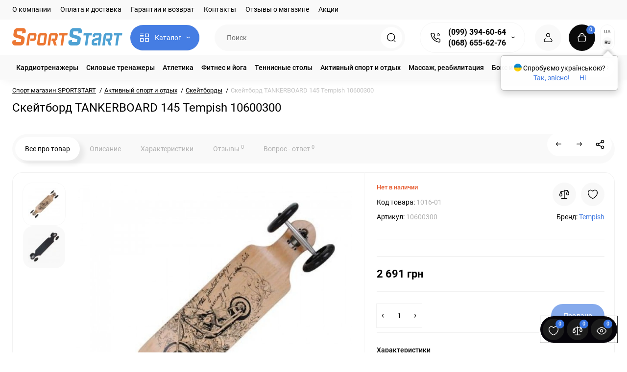

--- FILE ---
content_type: text/html; charset=utf-8
request_url: https://sportstart.com.ua/skejtbord-tankerboard-145-tempish-10600300.html
body_size: 47806
content:
<!DOCTYPE html>
<!--[if IE]><![endif]-->
<!--[if IE 8 ]><html prefix="og: https://ogp.me/ns# fb: https://ogp.me/ns/fb# product: https://ogp.me/ns/product# business: https://ogp.me/ns/business# place: https://ogp.me/ns/place#" dir="ltr" lang="ru" class="ie8"><![endif]-->
<!--[if IE 9 ]><html prefix="og: https://ogp.me/ns# fb: https://ogp.me/ns/fb# product: https://ogp.me/ns/product# business: https://ogp.me/ns/business# place: https://ogp.me/ns/place#" dir="ltr" lang="ru" class="ie9"><![endif]-->
<!--[if (gt IE 9)|!(IE)]><!-->
<html prefix="og: https://ogp.me/ns# fb: https://ogp.me/ns/fb# product: https://ogp.me/ns/product# business: https://ogp.me/ns/business# place: https://ogp.me/ns/place#" dir="ltr" lang="ru" class="light-theme">
<!--<![endif]-->
<head>
<meta charset="UTF-8" />
<meta name="viewport" content="width=device-width, initial-scale=1.0, shrink-to-fit=no">
<meta http-equiv="X-UA-Compatible" content="IE=edge">
<title>Скейтборд TANKERBOARD 145 Tempish 10600300 купить Киев и Украина ≡ Цена, отзывы, быстрая доставка ≡ SPORTSTART.com.ua</title>
			
<base href="https://sportstart.com.ua/" />
<meta name="description" content="Купить 【 Скейтборд TANKERBOARD 145 Tempish 10600300 】 с доставкой по Украине! ⭐ Низкая цена, фото, отзывы ✔️ Гарантия ⚡ SPORTSTART.com.ua" />





<link href="https://sportstart.com.ua/skejtbord-tankerboard-145-tempish-10600300.html" rel="canonical" />
<link href="https://sportstart.com.ua/image/catalog/favi.png" rel="icon" />
<link rel="preload" as="image" href="https://sportstart.com.ua/image/catalog/222logo.png">
<link rel="preload" href="catalog/view/theme/upstore/stylesheet/fonts/roboto-regular.woff2" as="font" type="font/woff2" crossorigin>
<link rel="preload" href="catalog/view/theme/upstore/stylesheet/fonts/roboto-medium.woff2" as="font" type="font/woff2" crossorigin>
<link rel="preload" href="catalog/view/theme/upstore/stylesheet/fonts/roboto-bold.woff2" as="font" type="font/woff2" crossorigin>
<link rel="stylesheet" href="https://sportstart.com.ua/minify-cache/min_d9d7eb716c7d58248809417779d0265f.css?up2v=1.5"/>
<script>
var chSetting = JSON.parse(atob('[base64]'));
if (localStorage.getItem('display') === null) {localStorage.setItem('display', 'grid');}</script>
<script src="https://sportstart.com.ua/minify-cache/min_47cb6ded2c985e2139ca3d6fc8d159eb.js?up2v=1.5"></script>
<script src="catalog/view/javascript/articles.js?v=80"></script>
<link href="catalog/view/theme/default/stylesheet/articles.css?v=80" rel="stylesheet">		   	
<!--MDP v10 Open Graph start-->
<meta property="og:locale" content="ru-ru">
<meta property="og:rich_attachment" content="true">
<meta property="og:site_name" content="Sportstart.com.ua - Интернет-магазин спортивных товаров">
<meta property="og:type" content="product">
<meta property="og:title" content="Скейтборд TANKERBOARD 145 Tempish 10600300 купить Киев и Украина ≡ Цена, отзывы, быстрая доставка ≡ SPORTSTART.com.ua">
<meta property="og:description" content="Купить 【 Скейтборд TANKERBOARD 145 Tempish 10600300 】 с доставкой по Украине! ⭐ Низкая цена, фото, отзывы ✔️ Гарантия ⚡ SPORTSTART.com.ua">
<meta property="og:image" content="https://sportstart.com.ua/image/cache/webp/catalog/aktivnyy-sport/skeytbordy/6/10600300-1-1300x1300.webp">
<meta property="og:image:secure_url" content="https://sportstart.com.ua/image/cache/webp/catalog/aktivnyy-sport/skeytbordy/6/10600300-1-1300x1300.webp">
<meta property="og:image:width" content="1300">
<meta property="og:image:height" content="1300">
<meta property="og:url" content="https://sportstart.com.ua/skejtbord-tankerboard-145-tempish-10600300.html">
<meta property="business:contact_data:email" content="info@sportstart.com.ua">
<meta property="business:contact_data:street_address" content="Киев">
<meta property="business:contact_data:locality" content="Киев">
<meta property="business:contact_data:postal_code" content="02000">
<meta property="business:contact_data:country_name" content="Украина">
<meta property="place:location:latitude" content="12.345">
<meta property="place:location:longitude" content="34.456">
<meta property="business:contact_data:phone_number" content="+38-099-394-60-64">
<meta property="product:product_link" content="https://sportstart.com.ua/skejtbord-tankerboard-145-tempish-10600300.html">
<meta property="product:brand" content="Tempish">
<meta property="product:category" content="Активный спорт и отдых">
<meta property="product:availability" content="OutOfStock">
<meta property="product:condition" content="new">
<meta property="product:price:amount" content="2691">
<meta property="product:price:currency" content="UAH">
<!--MDP v10 Open Graph end-->
<link rel="alternate" hreflang="uk" href="https://sportstart.com.ua/uk/skejtbord-tankerboard-145-tempish-10600300.html" />
<link rel="alternate" hreflang="x-default" href="https://sportstart.com.ua/uk/skejtbord-tankerboard-145-tempish-10600300.html" />
<link rel="alternate" hreflang="ru" href="https://sportstart.com.ua/skejtbord-tankerboard-145-tempish-10600300.html" />
</head>
<body class="product-product-1016 fix_cart_price_footer">
	<div class="fixed-goods-bar">
					<div class="box-wishlist" >
				<a rel="nofollow" class="btn-wishlist-top" href="https://sportstart.com.ua/index.php?route=account/wishlist" id="wishlist-total">
					<i class="up-icon-22 up-icon-wishlist" aria-hidden="true"></i>
					<span class="wishlist-quantity">0</span>									</a>
			</div>
							<div class="box-compare" >
				<a rel="nofollow" class="btn-compare-top" href="https://sportstart.com.ua/index.php?route=product/compare"  id="compare-total">
					<i class="up-icon-22 up-icon-compare" aria-hidden="true"></i>
					<span class="compare-quantity">0</span>									</a>
			</div>
				<div class="box-viewed-pc">
			<button type="button" class="btn-viewed-pc" >
				<i class="up-icon-22 up-icon-quickview" aria-hidden="true"></i>
				<span class="viewed-quantity">0</span>
			</button>
		</div>
	</div>
<nav id="top" class="visible-md visible-lg">
  <div class="container">
  		<div class="pull-left">
		<div class="btn-group box-nav-links">
			<ul class="header-nav-links">
									<li><button onclick="location='o-kompanii.html'"  type="button" class="btn btn-link">О компании</button></li>
									<li><button onclick="location='oplata-dostavka.html'"  type="button" class="btn btn-link">Оплата и доставка</button></li>
									<li><button onclick="location='garantii.html'"  type="button" class="btn btn-link">Гарантии и возврат</button></li>
									<li><button onclick="location='contacts/'"  type="button" class="btn btn-link">Контакты</button></li>
									<li><button onclick="location='reviews-store/'"  type="button" class="btn btn-link">Отзывы о магазине</button></li>
									<li><button onclick="location='specials/'"  type="button" class="btn btn-link">Акции</button></li>
							</ul>
		</div>
	</div>
			
  </div>
</nav>
<header class="up-header up-header-type-1 fix-header h-sticky">
	<div class="container">
		<div class="row dflex align-items-center pt-xs-5 pb-xs-5 pt-md-12 pb-md-12">
			<div class="up-header__left d-flex align-items-center">
								<button aria-label="Меню" type="button" class="up-header__btn-mobile-menu btn btn-menu-mobile hidden-md hidden-lg" onclick="open_mob_menu_left()">
					<i class="up-icon-22 up-icon-menu-line" aria-hidden="true"></i>
									</button>
				<div id="logo" class="up-header__logo-top">
					<div class="up-header__logo-desktop visible-sm visible-md visible-lg">
																		<a href="https://sportstart.com.ua/ru"><img  src="https://sportstart.com.ua/image/catalog/222logo.png" alt="Sportstart.com.ua - Интернет-магазин спортивных товаров" class="img-responsive"/></a>
																</div>
											<div class="up-header__logo-mobile mr-auto">
															<a aria-label="Logo Mobile" href="https://sportstart.com.ua/ru">
									<img src="https://sportstart.com.ua/image/catalog/logo-mob.svg" alt="" class="img-responsive" width="127" height="40">
								</a>
													</div>
									</div>
									<div class="box-menu-top visible-md visible-lg col-auto">
						<button aria-label="Catalog" type="button" class="btn-menu-top vh1-bl dflex align-items-center show-tc">
															<i class="up-icon-22 up-icon-menu-grid" aria-hidden="true"></i>
																						<span class="text-category hidden-md">Каталог</span>
								<i class="up-icon-angle-down" aria-hidden="true"></i>
													</button>
					</div>
							</div>
			<div class="up-header__right d-flex align-items-center flex-grow-sm-1 pl-10 pr-10">
				<div class="phone-box col-auto f-order-3">
					<button aria-label="Контакты" type="button" class="btn-open-contact dflex align-items-center justify-content-center">
						<i class="up-icon-22 up-icon-phone-sound" aria-hidden="true"></i>
											</button>
					<div class="up-header-phones visible-md visible-lg hp-dd">
						<div class="up-header-phones__top dropdown-toggle up-icon">
							<i class="up-icon-22 up-icon-phone-sound" aria-hidden="true"></i>
							<div class="up-header-phones__items">
																<div class="up-header-phones__item">
																			<a href="tel:+380993946064" target="_blank">
																											(099) 394-60-64																			</a>
																	</div>
																<div class="up-header-phones__item">
																			<a href="tel:+380686556276" target="_blank">
																											(068) 655-62-76																			</a>
																	</div>
																<div class="up-header-phones__text-af"></div>
							</div>
						</div>
													<ul class="up-header-phones__dropdown dropdown-menu ch-dropdown">
																																			<li>
																							<a href="javascript:void(0)" onclick="get_modal_callbacking();" style="color: #333;
    border-radius: 6px;
    border: 1px solid #ff671f;
    padding: 3px 7px;
    font-weight: 400;"><div class="up-header-phones__icon-image"><img loading="lazy" width="25" height="25" src="https://sportstart.com.ua/image/catalog/upstore_files/icon-contact/callback.svg" alt="Заказать звонок" /></div>Заказать звонок</a>
																					</li>
																			<li>
																							<a target="_blank" href="mailto:info@sportstart.com.ua"><div class="up-header-phones__icon-image"><img loading="lazy" width="25" height="25" src="https://sportstart.com.ua/image/catalog/upstore_files/icon-contact/email.svg" alt="info@sportstart.com.ua" /></div>info@sportstart.com.ua</a>
																					</li>
																			<li>
																							<a href="viber://chat?number=380686556276" rel="nofollow" target="_blank"><div class="up-header-phones__icon-image"><img loading="lazy" width="25" height="25" src="https://sportstart.com.ua/image/catalog/upstore_files/icon-contact/viber.svg" alt="Viber" /></div>Viber</a>
																					</li>
																			<li>
																							<a href="https://t.me/Sportstart_kievstar" rel="nofollow" target="_blank"><div class="up-header-phones__icon-image"><img loading="lazy" width="25" height="25" src="https://sportstart.com.ua/image/catalog/upstore_files/icon-contact/telegram.svg" alt="Telegram" /></div>Telegram</a>
																					</li>
																			<li>
																							<div>
																										<strong>Консультации по телефону:</strong>												</div>
																					</li>
																			<li>
																							<div>
																										Пн-Пт с 9:00 до 19:00												</div>
																					</li>
																			<li>
																							<div>
																										Сб-Вс с 10:00 до 15:30												</div>
																					</li>
																			<li>
																							<div>
																										Заказы через сайт круглосуточно												</div>
																					</li>
																								</ul>
											</div>
				</div>
				<div class="box-search flex-grow-sm-1">
					<button aria-label="Search" type="button" class="btn-open-search dflex align-items-center justify-content-center hidden-sm hidden-md hidden-lg"><i class="up-icon-22 up-icon-search" aria-hidden="true"></i></button>
					<div class="search-top visible-sm visible-md visible-lg"><div class="header-search input-group livesearch">
		<input type="text" name="search" value="" placeholder="Поиск" class="form-control search-autocomplete" />
	<span class="input-group-btn group_voice_search d-none">
		<button type="button" class="btn btn-voice-search" aria-label="Search">
			<i class="up-icon-22 up-icon-microphone" aria-hidden="true"></i>
		</button>
	</span>
	<span class="input-group-btn button_search">
		<button type="button" class="btn btn-search" aria-label="Search">
			<i class="up-icon-22 up-icon-search" aria-hidden="true"></i>
		</button>
	</span>
</div>
</div>
				</div>
				<div class="box-account ">
					<button aria-label="Login Register" class="dropdown-toggle btn-account" id="login-popup" data-load-url="index.php?route=common/login_modal" type="button">
						<i class="up-icon-22 up-icon-account" aria-hidden="true"></i>
						<span class="text-a-icon hidden-md hidden-lg">Кабинет</span>
					</button>
									</div>
								<div class="box-cart "><div id="cart" class="shopping-cart">
	<button class="dflex align-items-center btn" type="button" onclick="openFixedCart(this);">
		<i class="up-icon-22 up-icon-cart" aria-hidden="true"></i>
		<span class="cart-total">0</span>
					<span class="text-a-icon-cart hidden-md hidden-lg">Корзина</span>
			</button>
	<div class="cart-content d-none">
	<div class="header-cart-backdrop"></div>
	<div class="header-cart-fix-right" >
		<div class="header-cart-top dflex">
			<div class="header-cart-title">Корзина</div>
			<button type="button" class="header-cart-close"><i class="up-icon-close" aria-hidden="true"></i></button>
		</div>
		<div class="header-cart-scroll dflex flex-column">
							<div class="text-center box-empty-cart-icon">
					<svg class="icon-empty-cart" id="icon-empty-shop-cart" xmlns="http://www.w3.org/2000/svg" width="195" height="151" fill="none" viewBox="0 0 195 151">
						<path fill="#9CA9BC" d="m170.452 109.713 1.98.273-1.49 10.798-1.982-.274 1.492-10.797ZM38 45h2v32h-2V45Zm0 39h2v9h-2v-9Zm107.8 42.7c.2.3.5.4.8.4.2 0 .4-.1.6-.2 1.5-1 3.6-1.1 5.2-.1.5.3 1.1.2 1.4-.3.3-.5.2-1.1-.3-1.4-2.2-1.4-5.2-1.4-7.4.1-.5.4-.6 1-.3 1.5ZM70 113h9v2h-9v-2ZM5 144h13v2H5v-2Z"/>
						<path fill="#9CA9BC" d="m173 144 .3-.9 5-39.1h.7c2.2 0 4-1.4 4-3.2v-1.5c0-1.8-1.8-3.2-4-3.2h-34.7l9.1-22c.8-2-.1-4.4-2.2-5.2-1-.4-2.1-.4-3.1 0s-1.8 1.2-2.2 2.2L136.5 94c-1.2.4-2.1 1.1-2.9 2H132V37c0-3.3-2.7-6-5.9-6-6.3 0-12.6-.7-18.9-.9-4-14.7-14-25.1-25.7-25.1S59.8 15.4 55.8 30c-6.4.2-12.7.5-18.8 1-3.3 0-6 2.7-6 6v75.9L27.1 144H23v2h167v-2h-17Zm-1.7-1.2c-.1.9-.9 1.2-1.6 1.2h-33.8l-3.9-31.1V104h2.2c1.1 1 2.3 1.7 3.9 1.7s2.9-.6 3.9-1.7h34.3l-5 38.8Zm9.7-43.6v1.5c0 .6-.8 1.2-2 1.2h-35.1c.3-.7.5-1.5.5-2.3 0-.6-.1-1.1-.2-1.7H179c1.2.1 2 .8 2 1.3Zm-33.2-27.5c.2-.5.6-.9 1.1-1.1.5-.2 1-.2 1.5 0 1 .4 1.5 1.6 1.1 2.6l-9.1 22c-1.1-1-2.4-1.5-3.6-1.7l9-21.8Zm-9.5 24c2.2 0 4 1.8 4 4s-1.8 4-4 4-4-1.8-4-4 1.8-4 4-4Zm-5.7 2.3c-.2.5-.2 1.1-.2 1.7 0 .8.2 1.6.5 2.3h-.9v-4h.6ZM81.5 7c10.7 0 19.8 9.5 23.6 23-16.1-.5-31.9-.5-47.2 0 3.8-13.5 13-23 23.6-23ZM32.8 115H59v-2H33V37c0-2.2 1.8-4 4.1-4 6-.4 12.1-.7 18.3-.9-.5 2.3-.9 4.7-1.1 7.2-2.3.4-4.1 2.4-4.1 4.8 0 2.7 2.2 4.9 4.9 4.9s4.9-2.2 4.9-4.9c0-2.3-1.6-4.1-3.6-4.7.2-2.5.6-5 1.2-7.3 15.6-.5 31.7-.5 48.2.1.6 2.3.9 4.8 1.2 7.3-2.1.5-3.6 2.4-3.6 4.7 0 2.7 2.2 4.9 4.9 4.9s4.9-2.2 4.9-4.9c0-2.4-1.8-4.4-4.1-4.8-.2-2.4-.6-4.8-1.1-7.1 6.1.2 12.2.5 18.3.9 2.2 0 4 1.8 4 4v76H89v2h41.2l3.6 29H29.1l3.7-29.2Zm23.3-73.6c1 .4 1.8 1.5 1.8 2.6 0 1.6-1.3 2.9-2.9 2.9-1.6 0-2.9-1.3-2.9-2.9 0-1.3.8-2.3 1.9-2.7 0 .9-.1 1.8-.1 2.7h2c.1-.9.1-1.8.2-2.6ZM107 44h2c0-.9 0-1.8-.1-2.7 1.1.4 1.9 1.4 1.9 2.7 0 1.6-1.3 2.9-2.9 2.9-1.6 0-2.9-1.3-2.9-2.9 0-1.2.7-2.2 1.8-2.6.2.8.2 1.7.2 2.6Z"/>
						<path fill="#9CA9BC" d="M145.6 120.2a2 2 0 1 0 .001-3.999 2 2 0 0 0-.001 3.999Zm8 0a2 2 0 1 0 .001-3.999 2 2 0 0 0-.001 3.999Zm-67-40.9c-2.8-1.8-6.7-1.8-9.4.2-.5.3-.6.9-.3 1.4.2.3.5.4.8.4.2 0 .4-.1.6-.2 2.1-1.5 5.1-1.5 7.2-.1.5.3 1.1.2 1.4-.3.3-.5.1-1.1-.3-1.4Zm-12.9-5.9a2.7 2.7 0 1 0 0-5.4 2.7 2.7 0 0 0 0 5.4Zm16 0a2.7 2.7 0 1 0 0-5.4 2.7 2.7 0 0 0 0 5.4Z"/>
					</svg>
				</div>
				<div class="text-center cart-empty">Ваша корзина пуста!</div>
				<div class="text-center cart-empty-info-text">Это никогда не поздно исправить :)</div>
					</div>
			</div>
	</div>
</div>
</div>
									<div class="box-language-currency ">
							<style>
		.langmark {
			margin-right: 0;
			color: #888;
		}

		.langmark a {
			color: #888;
			cursor: pointer;
		}

		.langmark a:hover {
			color: #555;
			text-decoration: none;
		}

		.langmark li {
			display: inline;
			margin: 0 0 0 4px;
			padding: 0;
		}

		.langmark a.langmarkactive {
			color: #333;
			font-weight: bold;
		}

		.btn-language-top:not(.langmarkactive) {
			background: transparent;
		}

		.langmark .uf {
			width: 16px;
			height: 11px;
			float: left;
			margin-right: 0;
			padding: 0;
			margin-top: 5px;
			background-image: linear-gradient(to bottom, #0082D1, #0082D1 49%, #FFD100 51%, #FFD100);
		}

		.btn-lang-select a {
			color: inherit;
		}
	</style>
	<div class="pull-left nav langmark box-language">
		<form id="language">
			<span class="mob-text-language">Язык</span>
												<a class="btn-language-top dropdown-toggle " onclick="lm_deleteCookie('languageauto'); window.location = 'https://sportstart.com.ua/uk/skejtbord-tankerboard-145-tempish-10600300.html'">UA</a>
																<a href="https://sportstart.com.ua/skejtbord-tankerboard-145-tempish-10600300.html" class="btn-language-top dropdown-toggle langmarkactive" onclick="lm_setCookie('languageauto', '1', {expires: 180}); window.location = 'https://sportstart.com.ua/skejtbord-tankerboard-145-tempish-10600300.html'">RU</a>
										<ul class="dropdown-menu dropdown-menu-right up-compact-dropdown">
									<li >
													<button class="btn-lang-select" type="button" onclick="lm_deleteCookie('languageauto'); window.location = 'https://sportstart.com.ua/uk/skejtbord-tankerboard-145-tempish-10600300.html'">
							
								UA</button>
					</li>
									<li class="active" >
														<button class="btn-lang-select" type="button" onclick="lm_setCookie('languageauto', '1', {expires: 180}); window.location = 'https://sportstart.com.ua/skejtbord-tankerboard-145-tempish-10600300.html'">
								
								RU</button>
					</li>
							</ul>

		</form>
	</div>
	<script>
		function lm_setCookie(name, value, options = {}) {
			options = {
				path: '/',
				...options
			};
			let date = new Date(Date.now() + (86400e3 * options.expires));
			date = date.toUTCString();
			options.expires = date;

			let updatedCookie = encodeURIComponent(name) + "=" + encodeURIComponent(value);

			for (let optionKey in options) {
				updatedCookie += "; " + optionKey;
				let optionValue = options[optionKey];
				if (optionValue !== true) {
					updatedCookie += "=" + optionValue;
				}
			}
			document.cookie = updatedCookie;
		}

		function lm_deleteCookie(name) {
			lm_setCookie(name, "", {
				'max-age': -1
			});
		}
	</script>
											</div>
											</div>
		</div>
	</div>
			<div class="box-dopmenu">
	<div class="container">
	<div class="row">
		<nav id="additional-menu" class="hmenu_type col-md-12 dflex">
			<div class="left-dopmenu">
			  <ul class="nav-dopmenu" style="overflow: hidden;">
															<li >
							<a href="https://sportstart.com.ua/kardiotrenazhery/" class="parent-link">
																								<div class="item-name">Кардиотренажеры</div>
															</a>
						</li>
																				<li >
							<a href="https://sportstart.com.ua/silovye-trenazhery/" class="parent-link">
																								<div class="item-name">Силовые тренажеры</div>
															</a>
						</li>
																				<li >
							<a href="https://sportstart.com.ua/atletika/" class="parent-link">
																								<div class="item-name">Атлетика</div>
															</a>
						</li>
																				<li >
							<a href="https://sportstart.com.ua/fitnes-aerobika/" class="parent-link">
																								<div class="item-name">Фитнес и йога</div>
															</a>
						</li>
																				<li >
							<a href="https://sportstart.com.ua/tennisnye-stoly/" class="parent-link">
																								<div class="item-name">Теннисные столы</div>
															</a>
						</li>
																				<li >
							<a href="https://sportstart.com.ua/aktivnyy-sport/" class="parent-link">
																								<div class="item-name">Активный спорт и отдых</div>
															</a>
						</li>
																				<li >
							<a href="https://sportstart.com.ua/massazh/" class="parent-link">
																								<div class="item-name">Массаж, реабилитация</div>
															</a>
						</li>
																				<li >
							<a href="https://sportstart.com.ua/boks-i-edinoborstva/" class="parent-link">
																								<div class="item-name">Бокс и единоборства</div>
															</a>
						</li>
																				<li >
							<a href="https://sportstart.com.ua/dom-sad/" class="parent-link">
																								<div class="item-name">Туризм, сад</div>
															</a>
						</li>
												  </ul>
			</div>
			<div class="dop-menu-show-more off-show-more">
				<span class="prev-m off-prev-m"><i class="up-icon-angle-left" aria-hidden="true"></i></span>
				<span class="total-sections">1/1</span>
				<span class="next-m"><i class="up-icon-angle-right" aria-hidden="true"></i></span>
			</div>
					</nav>
	</div>
	</div>
</div>
<script>

function toggle_menu_items(info_total_sections,current_menu_section,total_sections,items_widths,items,show_more_btn_prev,total_width) {
	info_total_sections.html(current_menu_section + '/' + total_sections);
	var arr, widths = $.extend(true, [], items_widths), section;
	arr = items;
	section = current_menu_section;

	var items_data = [];

	if(current_menu_section == 1){
		show_more_btn_prev.addClass('off-prev-m');
		var sum = 0;
		arr.each(function(i) {
			var $item = $(this);
			show_menu_item($item);

			sum += widths[i];
			if(section == 1){
				$item.removeClass('item_menu_hidden');
			}
			if(section > 1){
				$item.addClass('item_menu_hidden');
			}

			if (sum > total_width) {
				section += 1;
				sum = 0;
				sum += widths[i];
				$item.addClass('item_menu_hidden');
				$item.addClass('section_' + section);
			} else {
				$item.addClass('section_' + section);
			}

			items_data[i] = {w : parseFloat(widths[i].toFixed(3)), s: section};

		});
		setCookieView('dop_menu', window.btoa(JSON.stringify(items_data)), 3);
	 }

}

function show_menu_item(elem) {
	elem.removeClass('item_menu_hidden');
	elem.removeClass(function (index, className) {
		return (className.match (/(^|\s)section_\S+/g) || []).join(' ');
	});
}

function chm_menu_init(selector) {

	var container = $(selector);
	var menu = $('.nav-dopmenu', container);

	var wrapper = menu.parent();
	var show_more_btn = $(selector +' .dop-menu-show-more');
	var show_more_btn_prev = $(selector +' .dop-menu-show-more .prev-m');
	var show_more_btn_next = $(selector +' .dop-menu-show-more .next-m');
	var info_total_sections = $(selector +' .dop-menu-show-more .total-sections');
	var items = menu.children();

	var sum = 0;
	var items_widths = [];

	var total_width = 0;
	var viewed_width = 0;
	if($(selector +' .menu-viewed-product').length){
		viewed_width = $(selector +' .menu-viewed-product').outerWidth(true);
	}

	total_width = container.innerWidth() - show_more_btn.outerWidth() - 28 - viewed_width;

	show_menu_item(items);
	items.css('width', 'auto');
	items.each(function(i) {
		var item = $(this);
		items_widths[i] = item.get(0).getBoundingClientRect().width;

		item.css('width', item.get(0).getBoundingClientRect().width);
		sum += items_widths[i];
	});


	var total_sections = 1
	total_sections = Math.ceil(sum / total_width);
	if (total_sections > 1) {
		wrapper.css('width', total_width);
		show_more_btn.removeClass('off-show-more');
	} else {
		wrapper.css('width', '');
		show_more_btn.addClass('off-show-more');
	}
	var current_menu_section = 1;

	toggle_menu_items(info_total_sections,current_menu_section,total_sections,items_widths,items,show_more_btn_prev,total_width);
	menu.removeAttr('style');
	container.removeClass('overflow-hidden');
	show_more_btn_next.removeClass('off-next-m');
	show_more_btn.off('click');
	show_more_btn_prev.click(function() {
		if(current_menu_section === 1) {
			current_menu_section = 1;
			show_more_btn_prev.addClass('off-prev-m');
		} else {
			current_menu_section -= 1;
			if(current_menu_section === 1){
				show_more_btn_prev.addClass('off-prev-m');
				if(total_sections == 2){
					show_more_btn_next.removeClass('off-next-m');
				}
			} else {
				show_more_btn_prev.removeClass('off-prev-m');
				show_more_btn_next.removeClass('off-next-m');
			}
			info_total_sections.html(current_menu_section + '/' + total_sections);
			$(selector +' .section_' + (current_menu_section + 1)).addClass('item_menu_hidden');
			$(selector +' .section_' + current_menu_section).removeClass('item_menu_hidden');
		}
	});
	show_more_btn_next.click(function() {
		if (current_menu_section === total_sections) {
			current_menu_section = total_sections;
			show_more_btn_next.addClass('off-next-m');
		} else {
			current_menu_section += 1;
			if(current_menu_section === total_sections){
				show_more_btn_next.addClass('off-next-m');
			} else {
				show_more_btn_next.removeClass('off-next-m');
			}
			if(current_menu_section >= 1){
				show_more_btn_prev.removeClass('off-prev-m');
			}
			info_total_sections.html(current_menu_section + '/' + total_sections);
			$(selector +' .section_' + current_menu_section).removeClass('item_menu_hidden');
			$(selector +' .section_' + (current_menu_section - 1)).addClass('item_menu_hidden');
		}
	});
}

$(function() {
	$('#additional-menu').addClass('overflow-hidden')
	//chm_menu_init('#additional-menu');
	setTimeout(function () {
		chm_menu_init('#additional-menu');
	}, 200);

	$(window).resize(function () {
		$('#additional-menu').addClass('overflow-hidden')
		chm_delay(function(){
			chm_menu_init('#additional-menu');
		}, 100, "chm_menu_init");
	});
});

function additional_menu(){
	$(".nsmenu-bigblock-additional").css('width',$("#additional-menu").outerWidth()-20);

	$('#additional-menu .dropdown-menu').each(function() {
		var menu = $('#additional-menu').offset();
		var dropdown = $(this).parent().offset();
		var i = (dropdown.left + $(this).outerWidth()) - (menu.left + $('#additional-menu').outerWidth() - 10);

		if (i > 0) {
			$(this).css('margin-left', '-' + (i + 0.5) + 'px');
		}
		var l=$(this).outerWidth();
		$(this).find(".nsmenu-ischild-simple").css('left',l);
	});
}

$('#additional-menu li.dropdown').hover(function() {
	additional_menu();
	$(this).find('.dropdown-menu').stop(true, true).delay(10);
	$(this).addClass('open');
	$('#additional-menu').addClass('open-am');
	$('#maskMenuDop').addClass('open');
	$(this).find('.dropdown-toggle').attr('aria-expanded', 'true');
}, function() {
	$(this).find('.dropdown-menu').stop(true, true).delay(10);
	$(this).removeClass('open');
	$('#maskMenuDop').removeClass('open');
	$('#additional-menu').removeClass('open-am');
	$(this).find('.dropdown-toggle').attr('aria-expanded', 'false')
});
</script>
		<div id="fm-fixed-mobile" class="mob-fix-panel topmm-fix d-none">
	<div class="mobile-sidebar-search hidden shtop">
		<div class="mobile-sidebar-search__top">
			<div class="mobile-sidebar-search__title">Поиск</div>
			<span class="mobile-sidebar-search__close fm-close-search"><i class="up-icon-close" aria-hidden="true"></i></span>
		</div>
		<div class="mobile-sidebar-search__content"></div>
	</div>
	<div class="mobile-sidebar-viewed hidden">
		<div class="mobile-sidebar-viewed__top no-shadow">
			<div class="mobile-sidebar-viewed__title">Смотрели</div>
			<span class="mobile-sidebar-viewed__close fm-close-viewed"><i class="up-icon-close" aria-hidden="true"></i></span>
		</div>
		<div class="mobile-sidebar-viewed__content"></div>
	</div>
	<div class="mobile-sidebar-phones hidden">
		<div class="mobile-sidebar-phones__top no-shadow">
			<div class="mobile-sidebar-phones__title">Контакты</div>
			<span class="mobile-sidebar-phones__close fm-close-phones"><i class="up-icon-close" aria-hidden="true"></i></span>
		</div>
		<div class="mobile-sidebar-phones__content"><div class="mobile-sidebar-phones__inner"></div></div>
	</div>
	<div class="mob-menu-info-fixed-left hidden">
		<div class="mob-first-menu active" id="mobm-left-content">
			<div class="mobm-top">
				<div class="mobm-title">Меню</div>
				<div class="mobile-first-tel">
											<a href="tel:+380993946064" target="_blank">(099) 394-60-64</a>
										<div class="up-header-phones__text-af"></div>
				</div>
				<button type="button" class="mobm-close-menu" aria-label="Close" onclick="close_mob_menu();">
					<i class="up-icon-close" aria-hidden="true"></i>
				</button>
			</div>
			<div class="mobm-body">
								<div class="mobm-header-block">
										<div class="mh-left-b mob-language dflex align-items-center"></div>
					<div class="mh-right-b mob-currency dflex align-items-center ml-auto"></div>
				</div>
								<div class="mob-menu" id="mob-catalog-left">
					<div class="mobm-body mm-ss"></div>
				</div>
								<div class="links-mob"></div>
											</div>
		</div>
	</div>
</div>

<div id="fm-fixed-mobile-bottom" class="mob-fix-panel fm_type_design_bottom_3 hidden-md hidden-lg">
	<div class="container">
		<div class="box-flex-fix  show-title">
												<div class="mob-m-i mob-m-i__home">
						<a class="btn-fm-bottom btn btn-go-home dflex align-items-center justify-content-center active-bg" href="https://sportstart.com.ua/ru">
							<i class="up-icon-22 up-icon-home" aria-hidden="true"></i>
															<span class="text-a-icon">Главная</span>
													</a>
					</div>
													<div class="mob-m-i fm-viewed-bottom">
				<button class="btn-fm-bottom btn-open-viewed dflex align-items-center justify-content-center" aria-label="Смотрели" type="button">
					<i class="up-icon-22 up-icon-quickview" aria-hidden="true"></i>
																<span class="text-a-icon">Смотрели</span>
									</button>
			</div>
			<div class="mob-m-i box-wishlist-mob">
				<a rel="nofollow" aria-label="Закладки" class="btn-fm-bottom btn-mob-wishlist-bottom dflex align-items-center justify-content-center" href="https://sportstart.com.ua/index.php?route=account/wishlist">
					<i class="up-icon-22 up-icon-wishlist" aria-hidden="true"></i>
															<span class="text-a-icon">Закладки</span>
									</a>
			</div>
			<div class="mob-m-i box-compare-mob">
				<a rel="nofollow" aria-label="Сравнение" class="btn-fm-bottom btn-mob-compare-bottom dflex align-items-center justify-content-center" href="https://sportstart.com.ua/index.php?route=product/compare">
					<i class="up-icon-22 up-icon-compare" aria-hidden="true"></i>
																<span class="text-a-icon">Сравнение</span>
									</a>
			</div>
												</div>
	</div>
</div>	</header>
	<div class="menu-header-box  hidden-xs hidden-sm type-menu-h-1">
		<div class="container pos-r">
			<div class="row dflex">
				<div class="menu-box dflex m_type_header_1 menu_mask">
		<nav id="menu-vertical" class="btn-group col-md-3">
		<ul id="menu-vertical-list" class="dropdown-menu hidden-xs hidden-sm">
																							<li class="dropdown">
					<a href="https://sportstart.com.ua/kardiotrenazhery/" class="parent-link">
																		<div class="item-name">Кардиотренажеры</div>

												<i class="up-icon-angle-right" aria-hidden="true"></i>
					</a>
										
						
													<div class="ns-dd dropdown-menu-full-image nsmenu-type-category-full-image box-col-3">
								<div class="chm-list-menu dflex h-100">
																		<div class="chm-list-menu-item-child dflex flex-wrap w-100 nsmenu-haschild">
										<div class="w-100 row-masonry mm-column-3">
																							<div class="col-sm-12 col-md-4 nsmenu-parent-block nsmenu-issubchild">
																											<a class="nsmenu-parent-img" href="https://sportstart.com.ua/begovye-dorozhki/"><img width="75" height="75" decoding="async" loading="lazy" src="https://sportstart.com.ua/image/cache/catalog/kardiotrenazhery/begovye-dorozhki/2/data-public-shop-products-43-18-1843-images-4894-4894-411x411-75x75.jpg" alt="Беговые дорожки"/></a>
																																								<a class="nsmenu-parent-title" href="https://sportstart.com.ua/begovye-dorozhki/">Беговые дорожки</a>
																																								<ul class="list-unstyled nsmenu-ischild">
																																																<li><a href="https://sportstart.com.ua/begovye-dorozhki/begovaya-dorozhka-dlya-doma/">Для дома</a></li>
																																																																<li><a href="https://sportstart.com.ua/begovye-dorozhki/professionalnaya-begovaya-dorozhka/">Профессиональные</a></li>
																																																																<li><a href="https://sportstart.com.ua/begovye-dorozhki/begovye-dorozhki-dlya-hodby/">Для ходьбы</a></li>
																																																																<li><a href="https://sportstart.com.ua/begovye-dorozhki/kompaktnye-begovye-dorozhki/">Компактные</a></li>
																																																																<li><a href="https://sportstart.com.ua/begovye-dorozhki/skladnye-begovye-dorozhki/">Складные</a></li>
																																																																<li><a href="https://sportstart.com.ua/begovye-dorozhki/elektricheskie-begovye-dorozhki/">Электрические</a></li>
																																																																<li><a href="https://sportstart.com.ua/begovye-dorozhki/mekhanicheskie-begovye-dorozhki/">Механические</a></li>
																																													</ul>
																									</div>
																							<div class="col-sm-12 col-md-4 nsmenu-parent-block nsmenu-issubchild">
																											<a class="nsmenu-parent-img" href="https://sportstart.com.ua/orbitreki/"><img width="75" height="75" decoding="async" loading="lazy" src="https://sportstart.com.ua/image/cache/catalog/kardiotrenazhery/orbitreki/0/ges-7i6z5iB2wo1475825538__HB-8268ELM_700-900-75x75.jpg" alt="Орбитреки"/></a>
																																								<a class="nsmenu-parent-title" href="https://sportstart.com.ua/orbitreki/">Орбитреки</a>
																																								<ul class="list-unstyled nsmenu-ischild">
																																																<li><a href="https://sportstart.com.ua/orbitreki/orbitreki-dlja-doma/">Для дома</a></li>
																																																																<li><a href="https://sportstart.com.ua/orbitreki/professionalnye-orbitreki/">Профессиональные</a></li>
																																																																<li><a href="https://sportstart.com.ua/orbitreki/magnitnye-orbitreki/">Магнитные</a></li>
																																																																<li><a href="https://sportstart.com.ua/orbitreki/elektromagnitnye-orbitreki/">Электромагнитные</a></li>
																																																																<li><a href="https://sportstart.com.ua/orbitreki/generatornye-orbitreki/">Генераторные</a></li>
																																																																<li><a href="https://sportstart.com.ua/orbitreki/orbitreki-s-sideniem/">С сидением</a></li>
																																													</ul>
																									</div>
																							<div class="col-sm-12 col-md-4 nsmenu-parent-block nsmenu-issubchild">
																											<a class="nsmenu-parent-img" href="https://sportstart.com.ua/velotrenazhery/"><img width="75" height="75" decoding="async" loading="lazy" src="https://sportstart.com.ua/image/cache/catalog/kardiotrenazhery/velotrenazhery/2/image-cache-catalog-products-id-velotrenazheri-551-13397-800x800-75x75.jpg" alt="Велотренажеры"/></a>
																																								<a class="nsmenu-parent-title" href="https://sportstart.com.ua/velotrenazhery/">Велотренажеры</a>
																																								<ul class="list-unstyled nsmenu-ischild">
																																																<li><a href="https://sportstart.com.ua/velotrenazhery/velotrenazhery-dlya-doma/">Для дома</a></li>
																																																																<li><a href="https://sportstart.com.ua/velotrenazhery/professionalnye-velotrenazhery/">Профессиональные</a></li>
																																																																<li><a href="https://sportstart.com.ua/velotrenazhery/gorizontalnye-velotrenazhery/">Горизонтальные</a></li>
																																																																<li><a href="https://sportstart.com.ua/velotrenazhery/mini-velotrenazhery/">Мини (для рук и ног)</a></li>
																																																																<li><a href="https://sportstart.com.ua/velotrenazhery/velotrenazhery-airbike/">Аэробайки</a></li>
																																																																<li><a href="https://sportstart.com.ua/velotrenazhery/velotrenazhery-skladnye/">Складные</a></li>
																																																																<li><a href="https://sportstart.com.ua/velotrenazhery/velotrenazhery-dlya-reabilitacii/">Для реабилитации</a></li>
																																																																<li><a href="https://sportstart.com.ua/velotrenazhery/magnitnye-velotrenazhery/">Магнитные</a></li>
																																																																<li><a href="https://sportstart.com.ua/velotrenazhery/ehlektromagnitnye-velotrenazhery/">Электромагнитные</a></li>
																																																																<li><a href="https://sportstart.com.ua/velotrenazhery/velotrenazhery-s-generatorom/">С генератором</a></li>
																																													</ul>
																									</div>
																							<div class="col-sm-12 col-md-4 nsmenu-parent-block">
																											<a class="nsmenu-parent-img" href="https://sportstart.com.ua/spin-bayki/"><img width="75" height="75" decoding="async" loading="lazy" src="https://sportstart.com.ua/image/cache/catalog/kardiotrenazhery/spin-bayki/0/image-cache-catalog-products-id-velotrenazheri-3_228-800x800-75x75.jpg" alt="Спин байки"/></a>
																																								<a class="nsmenu-parent-title" href="https://sportstart.com.ua/spin-bayki/">Спин байки</a>
																																						</div>
																							<div class="col-sm-12 col-md-4 nsmenu-parent-block">
																											<a class="nsmenu-parent-img" href="https://sportstart.com.ua/steppery/"><img width="75" height="75" decoding="async" loading="lazy" src="https://sportstart.com.ua/image/cache/catalog/kardiotrenazhery/steppery/0/image-cache-catalog-products-id-stepperi-035s-gold-1-914-500x500-jpg-ts-1603135392-75x75.jpg" alt="Степперы"/></a>
																																								<a class="nsmenu-parent-title" href="https://sportstart.com.ua/steppery/">Степперы</a>
																																						</div>
																							<div class="col-sm-12 col-md-4 nsmenu-parent-block nsmenu-issubchild">
																											<a class="nsmenu-parent-img" href="https://sportstart.com.ua/grebnye-trenazhery/"><img width="75" height="75" decoding="async" loading="lazy" src="https://sportstart.com.ua/image/cache/catalog/kardiotrenazhery/grebnye-trenazhery/0/k7199-3-1-75x75.jpg" alt="Гребные тренажеры"/></a>
																																								<a class="nsmenu-parent-title" href="https://sportstart.com.ua/grebnye-trenazhery/">Гребные тренажеры</a>
																																								<ul class="list-unstyled nsmenu-ischild">
																																																<li><a href="https://sportstart.com.ua/grebnye-trenazhery/grebnye-trenazhery-dlya-doma/">Для дома</a></li>
																																																																<li><a href="https://sportstart.com.ua/grebnye-trenazhery/professionalnye-grebnye-trenazhery/">Профессиональные</a></li>
																																																																<li><a href="https://sportstart.com.ua/grebnye-trenazhery/vodnye-grebnye-trenazhery/">Водные</a></li>
																																																																<li><a href="https://sportstart.com.ua/grebnye-trenazhery/grebnye-trenazhery-concept2/">Concept2</a></li>
																																													</ul>
																									</div>
																							<div class="col-sm-12 col-md-4 nsmenu-parent-block">
																											<a class="nsmenu-parent-img" href="https://sportstart.com.ua/aksessuari-dlja-trenazherov/"><img width="75" height="75" decoding="async" loading="lazy" src="https://sportstart.com.ua/image/cache/catalog/kardiotrenazhery/aksessuari-dlja-trenazherov/0/image-cache-catalog-mat_0120_2_939-800x800-75x75.jpg" alt="Коврики под кардиотренажеры"/></a>
																																								<a class="nsmenu-parent-title" href="https://sportstart.com.ua/aksessuari-dlja-trenazherov/">Коврики под кардиотренажеры</a>
																																						</div>
																					</div>
									</div>
																	</div>
							</div>
													
						
						
						
												</li>
																																<li class="dropdown">
					<a href="https://sportstart.com.ua/silovye-trenazhery/" class="parent-link">
																		<div class="item-name">Силовые тренажеры</div>

												<i class="up-icon-angle-right" aria-hidden="true"></i>
					</a>
										
						
													<div class="ns-dd dropdown-menu-full-image nsmenu-type-category-full-image box-col-3">
								<div class="chm-list-menu dflex h-100">
																		<div class="chm-list-menu-item-child dflex flex-wrap w-100 nsmenu-haschild">
										<div class="w-100 row-masonry mm-column-4">
																							<div class="col-sm-12 col-md-3 nsmenu-parent-block nsmenu-issubchild">
																																								<a class="nsmenu-parent-title" href="https://sportstart.com.ua/trenazhery-dlya-spiny/">Тренажеры для спины</a>
																																								<ul class="list-unstyled nsmenu-ischild">
																																																<li><a href="https://sportstart.com.ua/trenazhery-dlya-t-tyagi/">Т-образная тяга</a></li>
																																																																<li><a href="https://sportstart.com.ua/trenazhery-gorizontalnaya-tyaga/">Горизонтальная (нижняя) тяга</a></li>
																																																																<li><a href="https://sportstart.com.ua/trenazhery-vertikalnaya-tyaga/">Вертикальная (верхняя) тяга</a></li>
																																																																<li><a href="https://sportstart.com.ua/trenazhery-rychazhnaya-tyaga/">Рычажная тяга</a></li>
																																																																<li><a href="https://sportstart.com.ua/trenazhery-gravitron/">Гравитрон</a></li>
																																																																<li><a href="https://sportstart.com.ua/giperjekstenzija/">Гиперэкстензия</a></li>
																																																																<li><a href="https://sportstart.com.ua/trenazhery-razgibanie-spiny/">Разгибание спины</a></li>
																																																																<li><a href="https://sportstart.com.ua/trenazhery-pulover/">Пуловер</a></li>
																																													</ul>
																									</div>
																							<div class="col-sm-12 col-md-3 nsmenu-parent-block nsmenu-issubchild">
																																								<a class="nsmenu-parent-title" href="https://sportstart.com.ua/trenazhery-dlya-grudi/">Тренажеры для груди</a>
																																								<ul class="list-unstyled nsmenu-ischild">
																																																<li><a href="https://sportstart.com.ua/trenazhery-batterflyaj/">Бабочка (Баттерфляй)</a></li>
																																																																<li><a href="https://sportstart.com.ua/trenazhery-zhim-ot-grudi/">Жим от груди сидя</a></li>
																																													</ul>
																									</div>
																							<div class="col-sm-12 col-md-3 nsmenu-parent-block nsmenu-issubchild">
																																								<a class="nsmenu-parent-title" href="https://sportstart.com.ua/trenazhery-dlya-ruk/">Тренажеры для рук</a>
																																								<ul class="list-unstyled nsmenu-ischild">
																																																<li><a href="https://sportstart.com.ua/trenazhery-biceps/">Бицепс машины</a></li>
																																																																<li><a href="https://sportstart.com.ua/trenazhery-triceps/">Трицепс машины</a></li>
																																																																<li><a href="https://sportstart.com.ua/skami-skotta/">Скамьи Скотта</a></li>
																																																																<li><a href="https://sportstart.com.ua/trenazhery-kisti-ruk/">Кисти рук</a></li>
																																													</ul>
																									</div>
																							<div class="col-sm-12 col-md-3 nsmenu-parent-block nsmenu-issubchild">
																																								<a class="nsmenu-parent-title" href="https://sportstart.com.ua/silovye-trenazhery-dlya-nog/">Тренажеры для ног</a>
																																								<ul class="list-unstyled nsmenu-ischild">
																																																<li><a href="https://sportstart.com.ua/trenazhery-zhim-nogami/">Жим ногами</a></li>
																																																																<li><a href="https://sportstart.com.ua/trenazhery-gakk-mashiny/">Гак машины</a></li>
																																																																<li><a href="https://sportstart.com.ua/trenazhery-sgibanie-razgibanie-nog/">Сгибание разгибание ног</a></li>
																																																																<li><a href="https://sportstart.com.ua/trenazhery-svedenie-razvedenie-nog/">Сведение разведение ног</a></li>
																																																																<li><a href="https://sportstart.com.ua/trenazhery-golen/">Тренажеры для икр (голень)</a></li>
																																																																<li><a href="https://sportstart.com.ua/podstavki-dlya-prisedanij/">Подставки для приседаний</a></li>
																																																																<li><a href="https://sportstart.com.ua/trenazhery-glyut-mashiny/">Глют машины для ягодиц</a></li>
																																																																<li><a href="https://sportstart.com.ua/trenazhery-yagodichnyj-mostik/">Тренажеры для ягодичного мостика</a></li>
																																																																<li><a href="https://sportstart.com.ua/silovie-rami/">Силовые рамы и стойки для приседаний</a></li>
																																													</ul>
																									</div>
																							<div class="col-sm-12 col-md-3 nsmenu-parent-block">
																																								<a class="nsmenu-parent-title" href="https://sportstart.com.ua/trenazhery-dlya-plech/">Тренажеры для плеч</a>
																																						</div>
																							<div class="col-sm-12 col-md-3 nsmenu-parent-block">
																																								<a class="nsmenu-parent-title" href="https://sportstart.com.ua/skami-dlya-pressa/">Скамьи для пресса</a>
																																						</div>
																							<div class="col-sm-12 col-md-3 nsmenu-parent-block">
																																								<a class="nsmenu-parent-title" href="https://sportstart.com.ua/trenazheri-press/">Тренажеры для пресса</a>
																																						</div>
																							<div class="col-sm-12 col-md-3 nsmenu-parent-block">
																																								<a class="nsmenu-parent-title" href="https://sportstart.com.ua/trenazheri-krossoveri-blochnie-stojki/">Кроссоверы (блочные рамы)</a>
																																						</div>
																							<div class="col-sm-12 col-md-3 nsmenu-parent-block">
																																								<a class="nsmenu-parent-title" href="https://sportstart.com.ua/silovye-ramy-stoyki/">Тренажеры Смита</a>
																																						</div>
																							<div class="col-sm-12 col-md-3 nsmenu-parent-block">
																																								<a class="nsmenu-parent-title" href="https://sportstart.com.ua/fitnes-stancii/">Мультистанции (Фитнес станции)</a>
																																						</div>
																							<div class="col-sm-12 col-md-3 nsmenu-parent-block nsmenu-issubchild">
																																								<a class="nsmenu-parent-title" href="https://sportstart.com.ua/armrestling/">Армрестлинг</a>
																																								<ul class="list-unstyled nsmenu-ischild">
																																																<li><a href="https://sportstart.com.ua/stoly-dlya-armrestlinga/">Столы для армрестлинга</a></li>
																																																																<li><a href="https://sportstart.com.ua/trenazhery-dlya-armrestlinga/">Тренажеры для армрестлинга</a></li>
																																													</ul>
																									</div>
																							<div class="col-sm-12 col-md-3 nsmenu-parent-block nsmenu-issubchild">
																																								<a class="nsmenu-parent-title" href="https://sportstart.com.ua/stojki/">Стойки для железа</a>
																																								<ul class="list-unstyled nsmenu-ischild">
																																																<li><a href="https://sportstart.com.ua/stojki-dlya-blinov-diskov/">Стойки для блинов (дисков)</a></li>
																																																																<li><a href="https://sportstart.com.ua/stojki-dlya-gantelej/">Стойки для гантелей</a></li>
																																																																<li><a href="https://sportstart.com.ua/stojki-dlya-gir/">Стойки для гирь</a></li>
																																																																<li><a href="https://sportstart.com.ua/stojki-dlya-grifov/">Стойки для грифов</a></li>
																																																																<li><a href="https://sportstart.com.ua/stojki-dlya-shtangi/">Стойки для штанги</a></li>
																																																																<li><a href="https://sportstart.com.ua/stojki-dlya-rukoyatej/">Стойки для рукоятей и аксессуаров</a></li>
																																													</ul>
																									</div>
																							<div class="col-sm-12 col-md-3 nsmenu-parent-block">
																																								<a class="nsmenu-parent-title" href="https://sportstart.com.ua/skami/">Скамьи для жима</a>
																																						</div>
																							<div class="col-sm-12 col-md-3 nsmenu-parent-block">
																																								<a class="nsmenu-parent-title" href="https://sportstart.com.ua/ruchki-tyagi-dlya-trenazherov/">Ручки (рукоятки) для тренажеров</a>
																																						</div>
																					</div>
									</div>
																	</div>
							</div>
													
						
						
						
												</li>
																																														<li class="dropdown">
					<a href="https://sportstart.com.ua/atletika/" class="parent-link">
																		<div class="item-name">Атлетика</div>

												<i class="up-icon-angle-right" aria-hidden="true"></i>
					</a>
										
						
													<div class="ns-dd dropdown-menu-full-image nsmenu-type-category-full-image box-col-3">
								<div class="chm-list-menu dflex h-100">
																		<div class="chm-list-menu-item-child dflex flex-wrap w-100 nsmenu-haschild">
										<div class="w-100 row-masonry mm-column-3">
																							<div class="col-sm-12 col-md-4 nsmenu-parent-block nsmenu-issubchild">
																																								<a class="nsmenu-parent-title" href="https://sportstart.com.ua/ganteli/"> Гантели</a>
																																								<ul class="list-unstyled nsmenu-ischild">
																																																<li><a href="https://sportstart.com.ua/ganteli-razbornye/">Наборные гантели</a></li>
																																																																<li><a href="https://sportstart.com.ua/professionalnye-ganteli/">Профессиональные гантели</a></li>
																																																																<li><a href="https://sportstart.com.ua/ganteli-dlya-fitnesa/">Гантели для фитнеса</a></li>
																																																																<li><a href="https://sportstart.com.ua/gantelnye-nabory-v-kejse/">Гантели в кейсе</a></li>
																																																																<li><a href="https://sportstart.com.ua/ganteli-reguliruemye/">Гантели с регулируемым весом</a></li>
																																																																<li><a href="https://sportstart.com.ua/gantelnye-ryady/">Гантельные ряды</a></li>
																																													</ul>
																									</div>
																							<div class="col-sm-12 col-md-4 nsmenu-parent-block">
																																								<a class="nsmenu-parent-title" href="https://sportstart.com.ua/grify-zamki-dlya-shtangi/"> Грифы для штанги и гантелей</a>
																																						</div>
																							<div class="col-sm-12 col-md-4 nsmenu-parent-block">
																																								<a class="nsmenu-parent-title" href="https://sportstart.com.ua/zamki-dlja-shtangi/">Замки для грифа штанги</a>
																																						</div>
																							<div class="col-sm-12 col-md-4 nsmenu-parent-block">
																																								<a class="nsmenu-parent-title" href="https://sportstart.com.ua/diski-bliny-dlya-shtangi/">Блины для штанги</a>
																																						</div>
																							<div class="col-sm-12 col-md-4 nsmenu-parent-block">
																																								<a class="nsmenu-parent-title" href="https://sportstart.com.ua/giri/"> Гири</a>
																																						</div>
																							<div class="col-sm-12 col-md-4 nsmenu-parent-block">
																																								<a class="nsmenu-parent-title" href="https://sportstart.com.ua/shtangi/">Штанги</a>
																																						</div>
																							<div class="col-sm-12 col-md-4 nsmenu-parent-block nsmenu-issubchild">
																																								<a class="nsmenu-parent-title" href="https://sportstart.com.ua/turnik-brusya/">Турники и брусья</a>
																																								<ul class="list-unstyled nsmenu-ischild">
																																																<li><a href="https://sportstart.com.ua/turnik-brusya/turniki-nastennie/">Турники на стену</a></li>
																																																																<li><a href="https://sportstart.com.ua/turnik-brusya/turniki-razdvizhnie/">Турники в дверной проем (раздвижные)</a></li>
																																																																<li><a href="https://sportstart.com.ua/turnik-brusya/turnik-brusja-press/">Турник брусья пресс 3 в 1</a></li>
																																																																<li><a href="https://sportstart.com.ua/turnik-brusya/turniki-brusya-napolnye/">Напольные турники и брусья</a></li>
																																																																<li><a href="https://sportstart.com.ua/turnik-brusya/turniki-potolochnye/">Турники потолочные</a></li>
																																													</ul>
																									</div>
																							<div class="col-sm-12 col-md-4 nsmenu-parent-block">
																																								<a class="nsmenu-parent-title" href="https://sportstart.com.ua/shvedskie-stenki/">Шведские стенки</a>
																																						</div>
																							<div class="col-sm-12 col-md-4 nsmenu-parent-block nsmenu-issubchild">
																																								<a class="nsmenu-parent-title" href="https://sportstart.com.ua/aksessuary-silovye-trenazhery/">Аксессуары для тяжелой атлетики</a>
																																								<ul class="list-unstyled nsmenu-ischild">
																																																<li><a href="https://sportstart.com.ua/poyasa-atleticheskie/">Пояса атлетические</a></li>
																																																																<li><a href="https://sportstart.com.ua/poyasa-dlya-otyagoshchenij/">Пояса для отягощений</a></li>
																																																																<li><a href="https://sportstart.com.ua/nakladki-na-grif-shtangi/">Накладки на гриф штанги</a></li>
																																																																<li><a href="https://sportstart.com.ua/kistevye-binty/">Кистевые бинты</a></li>
																																																																<li><a href="https://sportstart.com.ua/lyamki-dlya-tyagi/">Лямки для тяги</a></li>
																																																																<li><a href="https://sportstart.com.ua/upryazh-dlya-shei/">Упряжь для шеи</a></li>
																																													</ul>
																									</div>
																					</div>
									</div>
																	</div>
							</div>
													
						
						
						
												</li>
																									<li class="dropdown">
					<a href="https://sportstart.com.ua/fitnes-aerobika/" class="parent-link">
																		<div class="item-name">Фитнес и йога</div>

												<i class="up-icon-angle-right" aria-hidden="true"></i>
					</a>
										
						
													<div class="ns-dd dropdown-menu-full-image nsmenu-type-category-full-image box-col-3">
								<div class="chm-list-menu dflex h-100">
																		<div class="chm-list-menu-item-child dflex flex-wrap w-100 nsmenu-haschild">
										<div class="w-100 row-masonry mm-column-3">
																							<div class="col-sm-12 col-md-4 nsmenu-parent-block nsmenu-issubchild">
																																								<a class="nsmenu-parent-title" href="https://sportstart.com.ua/fitnes-rezinki/">Резинки для фитнеса</a>
																																								<ul class="list-unstyled nsmenu-ischild">
																																																<li><a href="https://sportstart.com.ua/fitnes-ehspandery-mini-bands/">Фитнес резинки для ног и ягодиц</a></li>
																																																																<li><a href="https://sportstart.com.ua/ehspander-lenty-dlya-fitnesa/">Эспандер ленты для фитнеса</a></li>
																																																																<li><a href="https://sportstart.com.ua/rezinovie-petli-dlja-podtjagivanija/">Резинки для подтягивания</a></li>
																																																																<li><a href="https://sportstart.com.ua/jespanderi-dlja-fitnesa/">Резиновые трубчатые эспандеры</a></li>
																																																																<li><a href="https://sportstart.com.ua/rezinki-s-petlyami/">Резинки с петлями для растяжки</a></li>
																																													</ul>
																									</div>
																							<div class="col-sm-12 col-md-4 nsmenu-parent-block nsmenu-issubchild">
																																								<a class="nsmenu-parent-title" href="https://sportstart.com.ua/ehspandery-kistevye/">Эспандеры кистевые</a>
																																								<ul class="list-unstyled nsmenu-ischild">
																																																<li><a href="https://sportstart.com.ua/ehspandery-kistevye/ehspandery-pruzhinnye/">Эспандеры пружинные кистевые</a></li>
																																																																<li><a href="https://sportstart.com.ua/ehspandery-kistevye/ehspandery-kistevye-kolco/">Эспандеры круглые (кольцо)</a></li>
																																																																<li><a href="https://sportstart.com.ua/ehspandery-kistevye/ehspandery-dlya-palcev/">Эспандеры для пальцев</a></li>
																																																																<li><a href="https://sportstart.com.ua/ehspandery-kistevye/ehspandery-kistevye-yajco/">Эспандеры-яйцо кистевые</a></li>
																																																																<li><a href="https://sportstart.com.ua/ehspandery-kistevye/ehspandery-giroskopicheskie/">Эспандеры гироскопические</a></li>
																																													</ul>
																									</div>
																							<div class="col-sm-12 col-md-4 nsmenu-parent-block nsmenu-issubchild">
																																								<a class="nsmenu-parent-title" href="https://sportstart.com.ua/kovriki-dlya-sporta/">Коврики для спорта и тренировок</a>
																																								<ul class="list-unstyled nsmenu-ischild">
																																																<li><a href="https://sportstart.com.ua/kovriki-dlja-jogi/">Коврики для йоги (3-6 мм)</a></li>
																																																																<li><a href="https://sportstart.com.ua/kovriki-dlya-fitnesa/">Коврики для фитнеса (8-10 мм)</a></li>
																																																																<li><a href="https://sportstart.com.ua/kovriki-dlya-pilatesa/">Коврики для пилатеса и стретчинга (10-20 мм)</a></li>
																																													</ul>
																									</div>
																							<div class="col-sm-12 col-md-4 nsmenu-parent-block">
																																								<a class="nsmenu-parent-title" href="https://sportstart.com.ua/ganteli-dlya-fitnesa/">Гантели для фитнеса</a>
																																						</div>
																							<div class="col-sm-12 col-md-4 nsmenu-parent-block nsmenu-issubchild">
																																								<a class="nsmenu-parent-title" href="https://sportstart.com.ua/maty-gimnasticheskie/">Маты спортивные гимнастические</a>
																																								<ul class="list-unstyled nsmenu-ischild">
																																																<li><a href="https://sportstart.com.ua/maty-gimnasticheskie/maty-gimnasticheskie-naduvnye/">Надувные маты гимнастические</a></li>
																																																																<li><a href="https://sportstart.com.ua/maty-gimnasticheskie/maty-gimnasticheskie-skladnye/">Складные маты гимнастические</a></li>
																																													</ul>
																									</div>
																							<div class="col-sm-12 col-md-4 nsmenu-parent-block">
																																								<a class="nsmenu-parent-title" href="https://sportstart.com.ua/mat-tatami/">Маты Татами (пазлы)</a>
																																						</div>
																							<div class="col-sm-12 col-md-4 nsmenu-parent-block">
																																								<a class="nsmenu-parent-title" href="https://sportstart.com.ua/step-platforma/">Степ платформы</a>
																																						</div>
																							<div class="col-sm-12 col-md-4 nsmenu-parent-block nsmenu-issubchild">
																																								<a class="nsmenu-parent-title" href="https://sportstart.com.ua/sportivnye-butylki-i-shejkery/">Спортивные бутылки и шейкеры</a>
																																								<ul class="list-unstyled nsmenu-ischild">
																																																<li><a href="https://sportstart.com.ua/butylki-dlya-vody-sportivnye/">Бутылки для воды спортивные</a></li>
																																																																<li><a href="https://sportstart.com.ua/shejkery/">Шейкеры спортивные</a></li>
																																													</ul>
																									</div>
																							<div class="col-sm-12 col-md-4 nsmenu-parent-block">
																																								<a class="nsmenu-parent-title" href="https://sportstart.com.ua/bloki-dlja-jogi/">Блоки для йоги</a>
																																						</div>
																							<div class="col-sm-12 col-md-4 nsmenu-parent-block">
																																								<a class="nsmenu-parent-title" href="https://sportstart.com.ua/joga-kolesa/">Колеса для йоги</a>
																																						</div>
																							<div class="col-sm-12 col-md-4 nsmenu-parent-block">
																																								<a class="nsmenu-parent-title" href="https://sportstart.com.ua/remni-dlya-jogi/">Ремни для йоги</a>
																																						</div>
																							<div class="col-sm-12 col-md-4 nsmenu-parent-block">
																																								<a class="nsmenu-parent-title" href="https://sportstart.com.ua/medboly/">Медболы</a>
																																						</div>
																							<div class="col-sm-12 col-md-4 nsmenu-parent-block nsmenu-issubchild">
																																								<a class="nsmenu-parent-title" href="https://sportstart.com.ua/fitboly/">Фитболы (Мячи для фитнеса)</a>
																																								<ul class="list-unstyled nsmenu-ischild">
																																																<li><a href="https://sportstart.com.ua/fitboly/myachi-dlya-pilatesa/">Мячи для пилатеса (18-25 см)</a></li>
																																																																<li><a href="https://sportstart.com.ua/fitboly/fitboly-45-sm/">Фитболы 45 см</a></li>
																																																																<li><a href="https://sportstart.com.ua/fitboly/fitboly-55-sm/">Фитболы 55 см</a></li>
																																																																<li><a href="https://sportstart.com.ua/fitboly/fitboly-65-sm/">Фитболы 65 см</a></li>
																																																																<li><a href="https://sportstart.com.ua/fitboly/fitboly-75-sm/">Фитболы 75 см</a></li>
																																																																<li><a href="https://sportstart.com.ua/fitboly/fitboly-85-sm/">Фитболы 85 см</a></li>
																																													</ul>
																									</div>
																							<div class="col-sm-12 col-md-4 nsmenu-parent-block">
																																								<a class="nsmenu-parent-title" href="https://sportstart.com.ua/zhilety-utyazheliteli/">Жилеты утяжелители</a>
																																						</div>
																							<div class="col-sm-12 col-md-4 nsmenu-parent-block">
																																								<a class="nsmenu-parent-title" href="https://sportstart.com.ua/utyazheliteli-dlya-nog-ruk/">Утяжелители для ног и рук</a>
																																						</div>
																							<div class="col-sm-12 col-md-4 nsmenu-parent-block">
																																								<a class="nsmenu-parent-title" href="https://sportstart.com.ua/upory-dlya-otzhimanij/">Упоры и доски для отжиманий</a>
																																						</div>
																							<div class="col-sm-12 col-md-4 nsmenu-parent-block">
																																								<a class="nsmenu-parent-title" href="https://sportstart.com.ua/roliki-dlya-pressa/">Ролики для пресса</a>
																																						</div>
																							<div class="col-sm-12 col-md-4 nsmenu-parent-block">
																																								<a class="nsmenu-parent-title" href="https://sportstart.com.ua/glajding-diski/">Глайдинг диски для скольжения</a>
																																						</div>
																							<div class="col-sm-12 col-md-4 nsmenu-parent-block">
																																								<a class="nsmenu-parent-title" href="https://sportstart.com.ua/diski-zdorovya/">Диски здоровья для талии</a>
																																						</div>
																							<div class="col-sm-12 col-md-4 nsmenu-parent-block nsmenu-issubchild">
																																								<a class="nsmenu-parent-title" href="https://sportstart.com.ua/balansirovochnye-platformy/">Балансировочные платформы</a>
																																								<ul class="list-unstyled nsmenu-ischild">
																																																<li><a href="https://sportstart.com.ua/balansirovochnye-polusfery/">Балансировочные полусферы для фитнеса</a></li>
																																																																<li><a href="https://sportstart.com.ua/balansirovochnie-diski/">Баланс борды</a></li>
																																																																<li><a href="https://sportstart.com.ua/balansirovochnye-podushki/">Балансировочные подушки</a></li>
																																																																<li><a href="https://sportstart.com.ua/massazhnye-polusfery/">Полусферы массажные балансировочные</a></li>
																																													</ul>
																									</div>
																							<div class="col-sm-12 col-md-4 nsmenu-parent-block">
																																								<a class="nsmenu-parent-title" href="https://sportstart.com.ua/hula-hupy/">Хулахупы (обручи для гимнастики)</a>
																																						</div>
																							<div class="col-sm-12 col-md-4 nsmenu-parent-block">
																																								<a class="nsmenu-parent-title" href="https://sportstart.com.ua/bodibary/">Бодибары (гимнастические палки)</a>
																																						</div>
																							<div class="col-sm-12 col-md-4 nsmenu-parent-block">
																																								<a class="nsmenu-parent-title" href="https://sportstart.com.ua/skakalki/">Скакалки</a>
																																						</div>
																							<div class="col-sm-12 col-md-4 nsmenu-parent-block">
																																								<a class="nsmenu-parent-title" href="https://sportstart.com.ua/kolco-dlja-pilatesa/">Кольца для пилатеса</a>
																																						</div>
																							<div class="col-sm-12 col-md-4 nsmenu-parent-block">
																																								<a class="nsmenu-parent-title" href="https://sportstart.com.ua/perchatki-dlya-fitnesa/">Перчатки для фитнеса</a>
																																						</div>
																							<div class="col-sm-12 col-md-4 nsmenu-parent-block">
																																								<a class="nsmenu-parent-title" href="https://sportstart.com.ua/plioboksy/">Тумбы для кроссфита</a>
																																						</div>
																							<div class="col-sm-12 col-md-4 nsmenu-parent-block">
																																								<a class="nsmenu-parent-title" href="https://sportstart.com.ua/petli-trx/">Тренировочные петли TRX</a>
																																						</div>
																							<div class="col-sm-12 col-md-4 nsmenu-parent-block">
																																								<a class="nsmenu-parent-title" href="https://sportstart.com.ua/gimnasticheskie-kolca/">Гимнастические кольца</a>
																																						</div>
																							<div class="col-sm-12 col-md-4 nsmenu-parent-block">
																																								<a class="nsmenu-parent-title" href="https://sportstart.com.ua/kanaty-dlya-krossfita/">Канаты для лазания, кроссфита</a>
																																						</div>
																							<div class="col-sm-12 col-md-4 nsmenu-parent-block">
																																								<a class="nsmenu-parent-title" href="https://sportstart.com.ua/meshki-dlya-krossfita/">Мешки для кроссфита</a>
																																						</div>
																					</div>
									</div>
																	</div>
							</div>
													
						
						
						
												</li>
																																																					<li class="dropdown">
					<a href="https://sportstart.com.ua/aktivnyy-sport/" class="parent-link">
																		<div class="item-name">Активный спорт и отдых</div>

												<i class="up-icon-angle-right" aria-hidden="true"></i>
					</a>
										
						
													<div class="ns-dd dropdown-menu-full-image nsmenu-type-category-full-image box-col-3">
								<div class="chm-list-menu dflex h-100">
																		<div class="chm-list-menu-item-child dflex flex-wrap w-100 nsmenu-haschild">
										<div class="w-100 row-masonry mm-column-3">
																							<div class="col-sm-12 col-md-4 nsmenu-parent-block nsmenu-issubchild">
																																								<a class="nsmenu-parent-title" href="https://sportstart.com.ua/batuty/"> Батуты</a>
																																								<ul class="list-unstyled nsmenu-ischild">
																																																<li><a href="https://sportstart.com.ua/batuty/batuty-fitnes/">Батуты для фитнеса и джампинга</a></li>
																																																																<li><a href="https://sportstart.com.ua/batuty/batuty-detskie/">Батуты для детей с сеткой</a></li>
																																													</ul>
																									</div>
																							<div class="col-sm-12 col-md-4 nsmenu-parent-block">
																																								<a class="nsmenu-parent-title" href="https://sportstart.com.ua/darts/"> Дартс</a>
																																						</div>
																							<div class="col-sm-12 col-md-4 nsmenu-parent-block">
																																								<a class="nsmenu-parent-title" href="https://sportstart.com.ua/detskie-velosipedy/"> Детские велосипеды</a>
																																						</div>
																							<div class="col-sm-12 col-md-4 nsmenu-parent-block nsmenu-issubchild">
																																								<a class="nsmenu-parent-title" href="https://sportstart.com.ua/nastolnye-igry/"> Настольные игры</a>
																																								<ul class="list-unstyled nsmenu-ischild">
																																																<li><a href="https://sportstart.com.ua/nastolnyj-futbol/"> Настольный футбол</a></li>
																																																																<li><a href="https://sportstart.com.ua/aehrohokkej/"> Аэрохоккей</a></li>
																																													</ul>
																									</div>
																							<div class="col-sm-12 col-md-4 nsmenu-parent-block">
																																								<a class="nsmenu-parent-title" href="https://sportstart.com.ua/rolikovye-konki/"> Роликовые коньки</a>
																																						</div>
																							<div class="col-sm-12 col-md-4 nsmenu-parent-block nsmenu-issubchild">
																																								<a class="nsmenu-parent-title" href="https://sportstart.com.ua/samokaty/"> Самокаты</a>
																																								<ul class="list-unstyled nsmenu-ischild">
																																																<li><a href="https://sportstart.com.ua/samokaty/tryukovie-samokati/">Трюковые самокаты</a></li>
																																																																<li><a href="https://sportstart.com.ua/samokaty/detskie-samokati/">Детские самокаты</a></li>
																																																																<li><a href="https://sportstart.com.ua/samokaty/gorodskie-samokati/">Городские самокаты (с большими колесами)</a></li>
																																													</ul>
																									</div>
																							<div class="col-sm-12 col-md-4 nsmenu-parent-block">
																																								<a class="nsmenu-parent-title" href="https://sportstart.com.ua/skeytbordy/"> Скейтборды</a>
																																						</div>
																							<div class="col-sm-12 col-md-4 nsmenu-parent-block nsmenu-issubchild">
																																								<a class="nsmenu-parent-title" href="https://sportstart.com.ua/basketbol/">Баскетбол</a>
																																								<ul class="list-unstyled nsmenu-ischild">
																																																<li><a href="https://sportstart.com.ua/basketbolnye-myachi/">Баскетбольные мячи</a></li>
																																																																<li><a href="https://sportstart.com.ua/basketbolnye-kolca/">Баскетбольные кольца</a></li>
																																													</ul>
																									</div>
																							<div class="col-sm-12 col-md-4 nsmenu-parent-block nsmenu-issubchild">
																																								<a class="nsmenu-parent-title" href="https://sportstart.com.ua/nastolnyj-tennis/">Настольный теннис</a>
																																								<ul class="list-unstyled nsmenu-ischild">
																																																<li><a href="https://sportstart.com.ua/tennisnye-stoly/">Теннисные столы</a></li>
																																																																<li><a href="https://sportstart.com.ua/raketki-dlya-nastolnogo-tennisa/">Ракетки для настольного тенниса</a></li>
																																																																<li><a href="https://sportstart.com.ua/aksessuary-dlya-nastolnogo-tennisa/">Сетки, мячики для настольного тенниса</a></li>
																																													</ul>
																									</div>
																							<div class="col-sm-12 col-md-4 nsmenu-parent-block nsmenu-issubchild">
																																								<a class="nsmenu-parent-title" href="https://sportstart.com.ua/plavanie/">Плавание</a>
																																								<ul class="list-unstyled nsmenu-ischild">
																																																<li><a href="https://sportstart.com.ua/shapochki-dlya-plavaniya/">Шапочки для плавания</a></li>
																																																																<li><a href="https://sportstart.com.ua/ochki-dlya-plavaniya/">Очки для плавания</a></li>
																																																																<li><a href="https://sportstart.com.ua/germomeshki/">Гермомешки</a></li>
																																																																<li><a href="https://sportstart.com.ua/buj-dlya-plavaniya/">Буй для плавания</a></li>
																																																																<li><a href="https://sportstart.com.ua/lasty-dlya-plavaniya/">Маски и ласты для плавания</a></li>
																																													</ul>
																									</div>
																							<div class="col-sm-12 col-md-4 nsmenu-parent-block">
																																								<a class="nsmenu-parent-title" href="https://sportstart.com.ua/sup-doski/">Сап борды (SUP доски)</a>
																																						</div>
																							<div class="col-sm-12 col-md-4 nsmenu-parent-block nsmenu-issubchild">
																																								<a class="nsmenu-parent-title" href="javascript:;">Футбол</a>
																																								<ul class="list-unstyled nsmenu-ischild">
																																																<li><a href="https://sportstart.com.ua/futbolnye-myachi/">Футбольные мячи</a></li>
																																																																<li><a href="https://sportstart.com.ua/koordinacionnie-lestnici/">Координационные лестницы</a></li>
																																																																<li><a href="https://sportstart.com.ua/bareri-konusi-fishki/">Барьеры, конусы, фишки для тренировок</a></li>
																																													</ul>
																									</div>
																					</div>
									</div>
																	</div>
							</div>
													
						
						
						
												</li>
																									<li class="dropdown">
					<a href="https://sportstart.com.ua/massazh/" class="parent-link">
																		<div class="item-name">Массаж, реабилитация, здоровье</div>

												<i class="up-icon-angle-right" aria-hidden="true"></i>
					</a>
										
						
													<div class="ns-dd dropdown-menu-full-image nsmenu-type-category-full-image box-col-3">
								<div class="chm-list-menu dflex h-100">
																		<div class="chm-list-menu-item-child dflex flex-wrap w-100 nsmenu-haschild">
										<div class="w-100 row-masonry mm-column-3">
																							<div class="col-sm-12 col-md-4 nsmenu-parent-block nsmenu-issubchild">
																																								<a class="nsmenu-parent-title" href="https://sportstart.com.ua/massazhnie-mjachi/">Мячики для массажа</a>
																																								<ul class="list-unstyled nsmenu-ischild">
																																																<li><a href="https://sportstart.com.ua/massazhnie-mjachi/massazhnie-mjachi-odinarnye/">Одинарные мячики для массажа</a></li>
																																																																<li><a href="https://sportstart.com.ua/massazhnie-mjachi/dvojnye-massazhnye-myachiki/">Двойные массажные мячики</a></li>
																																																																<li><a href="https://sportstart.com.ua/massazhnie-mjachi/massazhye-myachi-s-shipami/">Массажные мячики с шипами</a></li>
																																																																<li><a href="https://sportstart.com.ua/massazhnie-mjachi/massazhnie-mjachi-nabory/">Массажные наборы (мячики и ролик)</a></li>
																																													</ul>
																									</div>
																							<div class="col-sm-12 col-md-4 nsmenu-parent-block nsmenu-issubchild">
																																								<a class="nsmenu-parent-title" href="https://sportstart.com.ua/massazhnie-roliki-dlja-jogi/">Массажные ролики (валики) для спины</a>
																																								<ul class="list-unstyled nsmenu-ischild">
																																																<li><a href="https://sportstart.com.ua/massazhnie-roliki-dlja-jogi/massazhnie-roliki-dlja-jogi-gladkie/">Гладкие валики для МФР</a></li>
																																																																<li><a href="https://sportstart.com.ua/massazhnie-roliki-dlja-jogi/massazhnie-roliki-dlja-jogi-rebristye/">Ребристые валики для МФР</a></li>
																																																																<li><a href="https://sportstart.com.ua/massazhnie-roliki-dlja-jogi/massazhnie-roliki-dlja-jogi-s-shipami/">Массажные валики с шипами</a></li>
																																													</ul>
																									</div>
																							<div class="col-sm-12 col-md-4 nsmenu-parent-block">
																																								<a class="nsmenu-parent-title" href="https://sportstart.com.ua/vibroplatformi/">Виброплатформы</a>
																																						</div>
																							<div class="col-sm-12 col-md-4 nsmenu-parent-block">
																																								<a class="nsmenu-parent-title" href="https://sportstart.com.ua/applikator-kuznecova/">Аппликаторы Кузнецова</a>
																																						</div>
																							<div class="col-sm-12 col-md-4 nsmenu-parent-block">
																																								<a class="nsmenu-parent-title" href="https://sportstart.com.ua/vannochki-dlja-nog-gidromassazhnie/">Ванночки для ног гидромассажные</a>
																																						</div>
																							<div class="col-sm-12 col-md-4 nsmenu-parent-block">
																																								<a class="nsmenu-parent-title" href="https://sportstart.com.ua/inversionnie-stoli/">Инверсионные столы</a>
																																						</div>
																							<div class="col-sm-12 col-md-4 nsmenu-parent-block">
																																								<a class="nsmenu-parent-title" href="https://sportstart.com.ua/ingalyatory-nebulajzery/">Ингаляторы (небулайзеры)</a>
																																						</div>
																							<div class="col-sm-12 col-md-4 nsmenu-parent-block">
																																								<a class="nsmenu-parent-title" href="https://sportstart.com.ua/massazhnie-stoli/">Массажные столы (кушетки)</a>
																																						</div>
																							<div class="col-sm-12 col-md-4 nsmenu-parent-block">
																																								<a class="nsmenu-parent-title" href="https://sportstart.com.ua/massazhnye-stulya/">Массажные стулья</a>
																																						</div>
																							<div class="col-sm-12 col-md-4 nsmenu-parent-block">
																																								<a class="nsmenu-parent-title" href="https://sportstart.com.ua/massazhnie-kresla/">Массажные кресла</a>
																																						</div>
																							<div class="col-sm-12 col-md-4 nsmenu-parent-block">
																																								<a class="nsmenu-parent-title" href="https://sportstart.com.ua/miostimulyatory/">Миостимуляторы (электростимуляторы)</a>
																																						</div>
																							<div class="col-sm-12 col-md-4 nsmenu-parent-block">
																																								<a class="nsmenu-parent-title" href="https://sportstart.com.ua/apparaty-dlya-pressoterapii-limfodrenazha/">Аппараты для прессотерапии и лимфодренажа</a>
																																						</div>
																							<div class="col-sm-12 col-md-4 nsmenu-parent-block nsmenu-issubchild">
																																								<a class="nsmenu-parent-title" href="https://sportstart.com.ua/massazhnye-podushki/">Массажные подушки</a>
																																								<ul class="list-unstyled nsmenu-ischild">
																																																<li><a href="https://sportstart.com.ua/massazhnye-podushki/massazhnye-vorotniki/">Массажные воротники</a></li>
																																													</ul>
																									</div>
																							<div class="col-sm-12 col-md-4 nsmenu-parent-block">
																																								<a class="nsmenu-parent-title" href="https://sportstart.com.ua/perkussionnye-massazhery/">Перкуссионные массажеры</a>
																																						</div>
																							<div class="col-sm-12 col-md-4 nsmenu-parent-block">
																																								<a class="nsmenu-parent-title" href="https://sportstart.com.ua/massazheri-dlja-tela/">Массажеры для тела</a>
																																						</div>
																							<div class="col-sm-12 col-md-4 nsmenu-parent-block">
																																								<a class="nsmenu-parent-title" href="https://sportstart.com.ua/bandazhi-poyasa-korsety-nakolenniki/">Бандажи (ортезы, фиксаторы)</a>
																																						</div>
																							<div class="col-sm-12 col-md-4 nsmenu-parent-block">
																																								<a class="nsmenu-parent-title" href="https://sportstart.com.ua/vakuumnye-banki-dlja-massazha/">Вакуумные банки для массажа</a>
																																						</div>
																							<div class="col-sm-12 col-md-4 nsmenu-parent-block">
																																								<a class="nsmenu-parent-title" href="https://sportstart.com.ua/kinezio-tejpy/">Кинезио тейпы</a>
																																						</div>
																							<div class="col-sm-12 col-md-4 nsmenu-parent-block">
																																								<a class="nsmenu-parent-title" href="https://sportstart.com.ua/valiki-dlya-massazhnyh-stolov/">Валики для массажных столов</a>
																																						</div>
																							<div class="col-sm-12 col-md-4 nsmenu-parent-block">
																																								<a class="nsmenu-parent-title" href="https://sportstart.com.ua/igly-dlya-akupunktury/">Иглы для акупунктуры</a>
																																						</div>
																					</div>
									</div>
																	</div>
							</div>
													
						
						
						
												</li>
																									<li class="dropdown">
					<a href="https://sportstart.com.ua/boks-i-edinoborstva/" class="parent-link">
																		<div class="item-name">Бокс и единоборства</div>

												<i class="up-icon-angle-right" aria-hidden="true"></i>
					</a>
										
						
													<div class="ns-dd dropdown-menu-full-image nsmenu-type-category-full-image box-col-3">
								<div class="chm-list-menu dflex h-100">
																		<div class="chm-list-menu-item-child dflex flex-wrap w-100 nsmenu-haschild">
										<div class="w-100 row-masonry mm-column-3">
																							<div class="col-sm-12 col-md-4 nsmenu-parent-block">
																																								<a class="nsmenu-parent-title" href="https://sportstart.com.ua/bokserskie-meshki-i-grushi/">Боксерские мешки</a>
																																						</div>
																							<div class="col-sm-12 col-md-4 nsmenu-parent-block">
																																								<a class="nsmenu-parent-title" href="https://sportstart.com.ua/bokserskie-grushi/">Боксерские груши</a>
																																						</div>
																							<div class="col-sm-12 col-md-4 nsmenu-parent-block">
																																								<a class="nsmenu-parent-title" href="https://sportstart.com.ua/vodonalivnye-meshki/">Манекены для бокса</a>
																																						</div>
																							<div class="col-sm-12 col-md-4 nsmenu-parent-block">
																																								<a class="nsmenu-parent-title" href="https://sportstart.com.ua/trenazhery-dlya-boksa/">Настенные боксерские мишени</a>
																																						</div>
																							<div class="col-sm-12 col-md-4 nsmenu-parent-block">
																																								<a class="nsmenu-parent-title" href="https://sportstart.com.ua/nastennye-podushki-dlya-boksa/">Настенные подушки для бокса</a>
																																						</div>
																							<div class="col-sm-12 col-md-4 nsmenu-parent-block">
																																								<a class="nsmenu-parent-title" href="https://sportstart.com.ua/cepi-dlja-bokserskih-meshkov/">Крепления, цепи, кронштейны для боксерских мешков</a>
																																						</div>
																							<div class="col-sm-12 col-md-4 nsmenu-parent-block">
																																								<a class="nsmenu-parent-title" href="https://sportstart.com.ua/bokserskie-perchatki/">Боксерские перчатки</a>
																																						</div>
																							<div class="col-sm-12 col-md-4 nsmenu-parent-block">
																																								<a class="nsmenu-parent-title" href="https://sportstart.com.ua/bokserskie-ringi/">Боксерские ринги</a>
																																						</div>
																							<div class="col-sm-12 col-md-4 nsmenu-parent-block">
																																								<a class="nsmenu-parent-title" href="https://sportstart.com.ua/snarjadnie-perchatki/">Снарядные перчатки для груши</a>
																																						</div>
																							<div class="col-sm-12 col-md-4 nsmenu-parent-block">
																																								<a class="nsmenu-parent-title" href="https://sportstart.com.ua/perchatki-mma/">Перчатки MMA</a>
																																						</div>
																							<div class="col-sm-12 col-md-4 nsmenu-parent-block">
																																								<a class="nsmenu-parent-title" href="https://sportstart.com.ua/shlemi/">Шлемы боксерские</a>
																																						</div>
																							<div class="col-sm-12 col-md-4 nsmenu-parent-block">
																																								<a class="nsmenu-parent-title" href="https://sportstart.com.ua/lapy-pady-makivary/">Лапы, пады, макивары</a>
																																						</div>
																							<div class="col-sm-12 col-md-4 nsmenu-parent-block">
																																								<a class="nsmenu-parent-title" href="https://sportstart.com.ua/aksessuari-dlja-boksa/">Бинты для бокса</a>
																																						</div>
																							<div class="col-sm-12 col-md-4 nsmenu-parent-block">
																																								<a class="nsmenu-parent-title" href="https://sportstart.com.ua/poyas-trenera-dlya-boksa/">Пояса тренера для бокса</a>
																																						</div>
																							<div class="col-sm-12 col-md-4 nsmenu-parent-block">
																																								<a class="nsmenu-parent-title" href="https://sportstart.com.ua/kapi-dlja-boksa/">Капы для бокса</a>
																																						</div>
																							<div class="col-sm-12 col-md-4 nsmenu-parent-block">
																																								<a class="nsmenu-parent-title" href="https://sportstart.com.ua/zashhita-nog-ruk/">Защита ног, рук</a>
																																						</div>
																							<div class="col-sm-12 col-md-4 nsmenu-parent-block">
																																								<a class="nsmenu-parent-title" href="https://sportstart.com.ua/zashhita-paha-torsa/">Защита паха, торса</a>
																																						</div>
																					</div>
									</div>
																	</div>
							</div>
													
						
						
						
												</li>
																									<li class="dropdown">
					<a href="https://sportstart.com.ua/dom-sad/" class="parent-link">
																		<div class="item-name">Туризм, пляж, сад</div>

												<i class="up-icon-angle-right" aria-hidden="true"></i>
					</a>
										
						
													<div class="ns-dd dropdown-menu-full-image nsmenu-type-category-full-image box-col-3">
								<div class="chm-list-menu dflex h-100">
																		<div class="chm-list-menu-item-child dflex flex-wrap w-100 nsmenu-haschild">
										<div class="w-100 row-masonry mm-column-3">
																							<div class="col-sm-12 col-md-4 nsmenu-parent-block nsmenu-issubchild">
																																								<a class="nsmenu-parent-title" href="https://sportstart.com.ua/zonti/">Зонты садовые и пляжные</a>
																																								<ul class="list-unstyled nsmenu-ischild">
																																																<li><a href="https://sportstart.com.ua/zonty-plyazhnye/">Зонты пляжные</a></li>
																																																																<li><a href="https://sportstart.com.ua/zonti-sadovie/">Зонты садовые</a></li>
																																																																<li><a href="https://sportstart.com.ua/tenty-parusy-tenevye/">Тенты-парусы теневые</a></li>
																																																																<li><a href="https://sportstart.com.ua/palatki-tenty/">Пляжные палатки тенты</a></li>
																																													</ul>
																									</div>
																							<div class="col-sm-12 col-md-4 nsmenu-parent-block">
																																								<a class="nsmenu-parent-title" href="https://sportstart.com.ua/palatki/">Палатки</a>
																																						</div>
																							<div class="col-sm-12 col-md-4 nsmenu-parent-block">
																																								<a class="nsmenu-parent-title" href="https://sportstart.com.ua/kacheli-podvesnie/">Качели садовые</a>
																																						</div>
																							<div class="col-sm-12 col-md-4 nsmenu-parent-block">
																																								<a class="nsmenu-parent-title" href="https://sportstart.com.ua/spalnye-meshki/">Спальные мешки</a>
																																						</div>
																							<div class="col-sm-12 col-md-4 nsmenu-parent-block">
																																								<a class="nsmenu-parent-title" href="https://sportstart.com.ua/gamaki/">Гамаки</a>
																																						</div>
																							<div class="col-sm-12 col-md-4 nsmenu-parent-block">
																																								<a class="nsmenu-parent-title" href="https://sportstart.com.ua/shezlongi/">Шезлонги</a>
																																						</div>
																							<div class="col-sm-12 col-md-4 nsmenu-parent-block nsmenu-issubchild">
																																								<a class="nsmenu-parent-title" href="https://sportstart.com.ua/sadovaja-mebel/">Садовая мебель</a>
																																								<ul class="list-unstyled nsmenu-ischild">
																																																<li><a href="https://sportstart.com.ua/stoly-sadovye/">Столы садовые</a></li>
																																																																<li><a href="https://sportstart.com.ua/komplekty-sadovoj-mebeli/">Комплекты садовой мебели</a></li>
																																																																<li><a href="https://sportstart.com.ua/sadovye-stulya/">Садовые стулья и кресла</a></li>
																																													</ul>
																									</div>
																							<div class="col-sm-12 col-md-4 nsmenu-parent-block nsmenu-issubchild">
																																								<a class="nsmenu-parent-title" href="https://sportstart.com.ua/kovriki-turisticheskie/">Коврики для пляжа, пикника, туризма</a>
																																								<ul class="list-unstyled nsmenu-ischild">
																																																<li><a href="https://sportstart.com.ua/plyazhnye-kovriki/">Пляжные коврики</a></li>
																																																																<li><a href="https://sportstart.com.ua/karematy/">Карематы (туристические коврики)</a></li>
																																																																<li><a href="https://sportstart.com.ua/samonaduvnye-karematy/">Самонадувные карематы (матрасы)</a></li>
																																																																<li><a href="https://sportstart.com.ua/sidushki-turisticheskie/">Сидушки туристические</a></li>
																																													</ul>
																									</div>
																							<div class="col-sm-12 col-md-4 nsmenu-parent-block">
																																								<a class="nsmenu-parent-title" href="https://sportstart.com.ua/raskladnie-kresla/">Раскладные стулья, кресла для отдыха</a>
																																						</div>
																							<div class="col-sm-12 col-md-4 nsmenu-parent-block">
																																								<a class="nsmenu-parent-title" href="https://sportstart.com.ua/gril-barbekyu/">Гриль-барбекю</a>
																																						</div>
																							<div class="col-sm-12 col-md-4 nsmenu-parent-block nsmenu-issubchild">
																																								<a class="nsmenu-parent-title" href="https://sportstart.com.ua/novogodnie-tovari/">Новогодние товары</a>
																																								<ul class="list-unstyled nsmenu-ischild">
																																																<li><a href="https://sportstart.com.ua/girljandi/">Гирлянды</a></li>
																																																																<li><a href="https://sportstart.com.ua/iskusstvennie-elki/">Искусственные елки и сосны</a></li>
																																																																<li><a href="https://sportstart.com.ua/elochnie-shari/">Елочные шары</a></li>
																																													</ul>
																									</div>
																							<div class="col-sm-12 col-md-4 nsmenu-parent-block">
																																								<a class="nsmenu-parent-title" href="https://sportstart.com.ua/trekkingovie-palki/">Треккинговые палки для скандинавской ходьбы</a>
																																						</div>
																							<div class="col-sm-12 col-md-4 nsmenu-parent-block nsmenu-issubchild">
																																								<a class="nsmenu-parent-title" href="https://sportstart.com.ua/kartiny-po-nomeram/">Картины по номерам</a>
																																								<ul class="list-unstyled nsmenu-ischild">
																																																<li><a href="https://sportstart.com.ua/almaznaya-mozaika/">Алмазная мозаика (вышивка)</a></li>
																																													</ul>
																									</div>
																					</div>
									</div>
																	</div>
							</div>
													
						
						
						
												</li>
																										<li >
							<a  class="dropdown-img"  href="https://sportstart.com.ua/sportzal-pod-kljuch.html">
																								<div class="item-name">Спортзал под ключ</div>
															</a>
						</li>
																									<li >
							<a  class="dropdown-img"  href="https://sportstart.com.ua/latest-product/">
																								<div class="item-name">Новые товары</div>
															</a>
						</li>
																									<li >
							<a  class="dropdown-img"  href="https://sportstart.com.ua/specials/">
																								<div class="item-name">Акции</div>
															</a>
						</li>
													</ul>
	</nav>
	</div>			</div>
		</div>
	</div>
<main><div class="container">
	<div class="breadcrumb-box">
		<ul class="breadcrumb">
												<li><a href="https://sportstart.com.ua/ru"><span>Спорт магазин SPORTSTART</span></a></li>
																<li><a href="https://sportstart.com.ua/aktivnyy-sport/"><span>Активный спорт и отдых</span></a></li>
																<li><a href="https://sportstart.com.ua/skeytbordy/"><span>Скейтборды</span></a></li>
																<li><span>Скейтборд TANKERBOARD 145 Tempish 10600300</span></li>
									</ul>
	</div>
					<h1 class="h1-prod-name">Скейтборд TANKERBOARD 145 Tempish 10600300</h1>
				<div class="row">				<div id="content" class="col-sm-12">

							
	
	<div class="tabs__header tabs_top tab-white-bg has-share-next">
		<div class="container-tab">
			<div class="tabs__header__scroll dragscroll">
				<ul class="nav nav-tabs my-tabs">
					<li class="tabs__active_line"></li>
					<li class="active before-load"><a href="#product" onclick="$('html, body').animate({ scrollTop: 60}, 0); $('#content .tabs__header').find('li.active').removeClass('active'); $('#content .tabs__header .my-tabs li:nth-child(2)').addClass('active');" data-toggle="tab">Все про товар</a></li>
					<li><a href="#tab-description" data-toggle="tab">Описание</a></li>
										<li><a href="#tab-specification" data-toggle="tab">Характеристики</a></li>
					
			   
										<li><a href="#tab-review" data-toggle="tab">Отзывы <sup>0</sup></a></li>
															<li><a href="#tab-question-answer" data-toggle="tab">Вопрос - ответ <sup>0</sup></a></li>
																								</ul>
			</div>
						<div class="top-product-button hidden-xs hidden-sm dflex justify-content-between has-next has-share">
				<div class="nextprev-share-group dflex">
											<div id="next-prev-box"><div class="nextprevprod dflex next__prev">
    		<button aria-label="Prev Product" id="prev-prod-btn" type="button" onclick="location.href='https://sportstart.com.ua/skejtbord-twist-boards-a-tempish-10600200-a.html'" class="prev-product ">
			<i class="up-icon-22 up-icon-arrow-left" aria-hidden="true"></i>
		</button>
	    		<button aria-label="Next Product" id="next-prod-btn" type="button" onclick="location.href='https://sportstart.com.ua/skejtbord-tankerboard-125-tempish-10600301.html'" class="next-product ">
		<i class="up-icon-22 up-icon-arrow-right" aria-hidden="true"></i>
	</button>
    	<script>
	document.addEventListener('DOMContentLoaded', function() {
		$('#prev-prod-btn').popover({
		html: true,
		placement: 'bottom',
		trigger: 'hover',
		content: function() {
			html  = '<div class="popover-pr-image"><img class="img-responsive" src="https://sportstart.com.ua/image/cache/webp/catalog/aktivnyy-sport/skeytbordy/5/10600200-a-1-100x100.webp" title="" alt="" /></div>';
			html += '<div class="popover-pr-name">Скейтборд Twist Boards A Tempish 10600200/A</div>';
			html += '<div class="price">';
			html += '	';
			html += '	  ';
			html += '		<span>1 290 грн</span>';
			html += '	  ';
			html += '	';
			html += '</div>';
			return html;
		}
	}).data('bs.popover').tip().addClass('popover-prev-prod');
	 	 	$('#next-prod-btn').popover({
		html: true,
		placement: 'bottom',
		trigger: 'hover',
		content: function() {
			html  = '<div class="popover-pr-image"><img class="img-responsive" src="https://sportstart.com.ua/image/cache/webp/catalog/aktivnyy-sport/skeytbordy/7/10600301-1-100x100.webp" title="" alt="" /></div>';
			html += '<div class="popover-pr-name">Скейтборд TANKERBOARD 125 Tempish 10600301</div>';
			html += '<div class="price">';
			html += '	';
			html += '	  ';
			html += '		<span>2 870 грн</span>';
			html += '	  ';
			html += '	';
			html += '</div>';
			return html;
		}
	}).data('bs.popover').tip().addClass('popover-next-prod');
		});
	</script>
</div>
</div>
																<button aria-label="Social Share" type="button" data-toggle="tooltip" class="btn btn-share" onclick="getShare();" title="Поделиться">
							<svg xmlns="http://www.w3.org/2000/svg" width="20" height="20" fill="none" viewBox="0 0 20 20">
								<path fill="currentColor" fill-rule="evenodd" d="M15 2.417a1.75 1.75 0 1 0 0 3.5 1.75 1.75 0 0 0 0-3.5Zm-3.25 1.75a3.25 3.25 0 1 1 6.5 0 3.25 3.25 0 0 1-6.5 0ZM5 8.25a1.75 1.75 0 1 0 0 3.5 1.75 1.75 0 0 0 0-3.5ZM1.75 10a3.25 3.25 0 1 1 6.5 0 3.25 3.25 0 0 1-6.5 0ZM15 14.084a1.75 1.75 0 1 0 0 3.5 1.75 1.75 0 0 0 0-3.5Zm-3.25 1.75a3.25 3.25 0 1 1 6.5 0 3.25 3.25 0 0 1-6.5 0Z" clip-rule="evenodd"/>
								<path fill="currentColor" fill-rule="evenodd" d="M6.51 10.88a.75.75 0 0 1 1.026-.27l5.692 3.317a.75.75 0 0 1-.756 1.296l-5.691-3.317a.75.75 0 0 1-.27-1.025Zm6.98-5.833a.75.75 0 0 1-.27 1.026L7.536 9.389a.75.75 0 0 1-.756-1.295l5.684-3.317a.75.75 0 0 1 1.025.27Z" clip-rule="evenodd"/>
							</svg>
						</button>
									</div>
			</div>
					</div>
	</div>
	<div id="product" class="row-flex no-gutters">
        			                <div class="col-xs-12 col-md-6 col-lg-7">
        		
						
          					<div class="image-block h-100">
				<div class="thumbnails sticky-left-block">
											<div class="general-image have-images">

		
							<div class="swiper" id="image-box">
								<div class="swiper-wrapper slider-main-img">
									<div class="item swiper-slide">
										<span class="main-image thumbnail" data-src="https://sportstart.com.ua/image/cache/webp/catalog/aktivnyy-sport/skeytbordy/6/10600300-1-1300x1300.webp">
											<img data-num="0" width="650" height="650" class="img-responsive" src="https://sportstart.com.ua/image/cache/webp/catalog/aktivnyy-sport/skeytbordy/6/10600300-1-650x650.webp" title="Скейтборд TANKERBOARD 145 Tempish 10600300" alt="Скейтборд TANKERBOARD 145 Tempish 10600300" />
										</span>
									</div>
								  																			  												<div class="item swiper-slide">
												<span class="thumbnail dop-img" data-src="https://sportstart.com.ua/image/cache/webp/catalog/aktivnyy-sport/skeytbordy/6/10600300-2-1300x1300.webp">
													<img loading="lazy" decoding="async" width="650" height="650" data-num="1" src="https://sportstart.com.ua/image/cache/webp/catalog/aktivnyy-sport/skeytbordy/6/10600300-2-650x650.webp" title="Скейтборд TANKERBOARD 145 Tempish 10600300" alt="Скейтборд TANKERBOARD 145 Tempish 10600300" />
												</span>
											</div>
									 	 																		  	
						
								</div>
								<div class="swiper-pagination ch-pagination"></div>
															</div>
						</div>
					
											<div class="image-additional hidden-xs">
							<div class="swiper">
								<div class="swiper-wrapper">
									<div class="item swiper-slide">
										<span class="thumbnail">
											<img width="74" height="74" data-num="0" src="https://sportstart.com.ua/image/cache/webp/catalog/aktivnyy-sport/skeytbordy/6/10600300-1-74x74.webp" alt="" />
										</span>
									</div>
																												<div class="item swiper-slide">
											<span class="thumbnail">
												<img width="74" height="74" data-num="1" src="https://sportstart.com.ua/image/cache/webp/catalog/aktivnyy-sport/skeytbordy/6/10600300-2-74x74.webp" alt="" />
											</span>
										</div>
																		
						
								</div>
							</div>
													</div>
											<div class="stickers-ns">
																																									</div>
											</div>
				</div>
                </div>
		<div class="right-block col-xs-12 col-md-6 col-lg-5">
			<div class="right-block-inner h-100">
				<div class="info-product d-flex flex-wrap">
					<div class="col-6 dflex flex-column justify-content-between flex-wrap no-gutters">
						<div class="info-product-stock dflex">
													<div class="stock-status outofstock">Нет в наличии</div>
												</div>
						<div class="info-model">Код товара: <span>1016-01</span></div>
													<div class="info-sku">Артикул: <span>10600300</span></div>
																							</div>
					<div class="col-6 top-action dflex flex-column">
						<div class="compare-wishlist-group dflex">
															<button aria-label="Compare" type="button" data-toggle="tooltip" class="btn btn-compare mr-10" title="В сравнение" onclick="compare.add('1016');"><i class="up-icon-22 up-icon-compare" aria-hidden="true"></i></button>
																									<button aria-label="Wishlist" type="button" data-toggle="tooltip" class="btn btn-wishlist" title="В закладки" onclick="wishlist.add('1016');"><i class="up-icon-22 up-icon-wishlist" aria-hidden="true"></i></button>
													</div>

													<div class="info-manufacturer">Бренд: <a href="https://sportstart.com.ua/tempish.html"><span>Tempish</span></a></div>
											</div>
				</div>
				

		    												<div class="block_content_top">    

        
            <div data-toggle="modal" class="hidden" data-target="#lm_2_Modal" id="langmarkmodal_2"></div>

            <style>
                .lm_ua_flag {
                    text-align: center;
                    vertical-align: middle;
                    display: inline-block;
                    width: 16px;
                    height: 16px;
                    border-radius: 50%;
                    margin-right: 0px;
                    margin-top: -3px;
                    background-image: linear-gradient(to bottom, #0082D1, #0082D1 50%, #FFD100 50%, #FFD100);
                }

                #lm_2_Modal .lm_flex {
                    display: flex;
                    flex-wrap: wrap;
                    justify-content: center;
                }

                #lm_2_Modal .lm_flex>div {
                    padding-left: 10px;
                    padding-right: 10px;
                }

                #lm_2_Modal .lm-modal-html {
                    width: 100%;
                    text-align: center;
                }

                #lm_2_Modal .modal-dialog::before {
                    content: "";
                    position: absolute;

                    top: -9px;

                    border-bottom: 12px solid #FFF;
                    border-left: 12px solid transparent;
                    border-right: 12px solid transparent;

                    width: 0;
                    height: 0;

                    filter: drop-shadow(0 -4px 3px rgba(0, 0, 0, 0.25));
                    -webkit-filter: drop-shadow(0 -4px 3px rgba(0, 0, 0, 0.25));

                    z-index: 100600;

                }

                #lm_2_Modal .modal-dialog {
                    width: 240px;
                    opacity: 0.95;
                }

            </style>

            <div class="modal fade lm_modal" id="lm_2_Modal" style="padding-right: 1px !important;" data-focus="false" data-backdrop="false" tabindex="-1" role="dialog" aria-hidden="true" data-keyboard="false">
                <div class="modal-dialog" role="document">
                    <div class="modal-content">

                        
                        <div class="modal-body">
                            <div class="lm-modal-html">
                                                                                                                                                                                <div class="lm_ua_flag"></div> Спробуємо українською?                                                                                                </div>

                            <div class="lm_flex">
                                                                                                                                                        <div>
                                                <a onclick="lm_deleteCookie('languageauto'); window.location = 'https://sportstart.com.ua/uk/skejtbord-tankerboard-145-tempish-10600300.html'" href="https://sportstart.com.ua/uk/skejtbord-tankerboard-145-tempish-10600300.html">Так, звісно!</a>
                                            </div>
                                                                                                                                                                                                                                    <div>
                                                <a onclick="lm_setCookie('languageauto', '1', {expires: 30}); window.location = 'https://sportstart.com.ua/skejtbord-tankerboard-145-tempish-10600300.html'" href="https://sportstart.com.ua/skejtbord-tankerboard-145-tempish-10600300.html">Ні</a>
                                            </div>
                                                                                                                                        </div>

                        </div>

                        
                    </div>
                </div>
            </div>

                                                                                                        
            <script>
                lm_2_afterLoad_state = false;

                function lm_2_afterload() {
                    if (!lm_2_afterLoad_state) {
                        document.body.removeEventListener('touchstart', lm_2_afterload);
                        document.body.removeEventListener('touchmove', lm_2_afterload);
                        document.body.removeEventListener('mouseover', lm_2_afterload);
                        document.removeEventListener('mousemove', lm_2_afterload);
                        if ($('body').hasClass('modal-open')) {} else {

                            
                                var lm_2_modal = $('#lm_2_Modal');
                                var lm_2_modal_dialog = $('#lm_2_Modal .modal-dialog');


                                $('body').append(lm_2_modal);

                                var lm_2_languageOffset = $('.box-account').offset();

                                if (typeof lm_2_languageOffset != "undefined") {

                                    var lm_2_languageHeight = $('.box-account').outerHeight();
                                    var lm_2_windowWidth = $(window).width();

                                    const lm_2_style = document.createElement('style');

                                    if ((lm_2_languageOffset.left + 240) > lm_2_windowWidth) {
                                        lm_2_offset = (lm_2_languageOffset.left + 240) - lm_2_windowWidth;
                                        lm_2_languageOffset.left = lm_2_languageOffset.left - lm_2_offset - 18;

                                        lm_2_style.innerHTML = "#lm_2_Modal .modal-dialog::before { right: 9px; }";

                                    } else {
                                        lm_2_style.innerHTML = "#lm_2_Modal .modal-dialog::before { left: 9px; }";
                                    }
                                    
                                                                            topOffsetPointer_2 = 9;
                                    
                                    document.head.appendChild(lm_2_style);

                                    lm_2_modal_dialog.css({
                                        'margin': '0'
                                    });
                                    
                                }


                                if (typeof lm_2_languageOffset != "undefined") {
                                    
                                    let overflowValue_2 = getComputedStyle(document.body).overflow;
                                    
                                    document.body.style.overflow = 'visible';
                                    document.body.style.paddingRight = '0px';

                                    setTimeout(function() {
                                        $('body').removeClass('modal-open');
                                    }, 500);
                                    $('#lm_2_Modal').removeClass('fade');
					                $('#lm_2_Modal').removeClass('modal');                                    

                                    $('#lm_2_Modal').css({
                                        //'all': 'unset',
                                        'padding-right': '0px',
                                        'height': 'auto',
                                        'width': '0px',
                                        'position': 'absolute',
                                        'overflow': 'visible',
                                        'z-index': '100500',
                                        'top': lm_2_languageOffset.top + lm_2_languageHeight + topOffsetPointer_2,
                                        'left': lm_2_languageOffset.left,
                                        'pointer-events': 'auto'
                                    });
                                    $('#lm_2_Modal .modal-footer button.lm-close, #lm_2_Modal .modal-header button.lm-close').click(function(){
						                lm_setCookie('languageauto', '1', {expires: 30});
						                $('#lm_2_Modal').remove();
					                }); 
                                    document.body.style.overflow = overflowValue_2;                                   
                                }
                            
                            lm_2_afterLoad_state = true;
                        }
                    }
                }
                var lm_2_userAgent = navigator.userAgent || navigator.vendor || window.opera;
                if (/Android|iPhone|iPad|iPod|Windows Phone|webOS|BlackBerry/i.test(lm_2_userAgent)) {
                    document.body.addEventListener('touchstart', lm_2_afterload);
                    document.body.addEventListener('touchmove', lm_2_afterload);
                    document.addEventListener('DOMContentLoaded', function() {
                        setTimeout(lm_2_afterload, 300)
                    });
                } else {

                    document.body.addEventListener('mouseover', function() {
                        setTimeout(lm_2_afterload, 1000)
                    });
                    document.addEventListener('mousemove', function() {
                        setTimeout(lm_2_afterload, 1000)
                    });

                    document.addEventListener('DOMContentLoaded', function() {
                        setTimeout(lm_2_afterload, 300);
                    });
                }

                $('#lm_2_Modal').on('hidden.bs.modal hidden', function() {
                                                                                                                            })
            </script>

            <script>
                function lm_setCookie(name, value, options = {}) {
                    options = {
                        path: '/',
                        ...options
                    };

                    let date = new Date(Date.now() + (86400e3 * options.expires));
                    date = date.toUTCString();
                    options.expires = date;

                    let updatedCookie = encodeURIComponent(name) + "=" + encodeURIComponent(value);

                    for (let optionKey in options) {
                        updatedCookie += "; " + optionKey;
                        let optionValue = options[optionKey];
                        if (optionValue !== true) {
                            updatedCookie += "=" + optionValue;
                        }
                    }
                    document.cookie = updatedCookie;
                }

                function lm_deleteCookie(name) {
                    lm_setCookie(name, "", {
                        'max-age': -1
                    });
                }
            </script>
            </div>
							    	

						
				
				<div class="price-group dflex flex-wrap">
											<div class="price d-flex flex-column flex-wrap">
															<span class='autocalc-product-price'>2 691 грн</span>																												       
              
						</div>
					
		      
					
				</div>

		      
				<div class="action-group dflex flex-wrap">
																	<div class="quantity-adder">
							<div class="quantity-number dflex">
								<span onclick="btnminus_card_prod('1');" class="add-down add-action">
									<i class="up-icon-14 up-icon-angle-left" aria-hidden="true"></i>
								</span>
								<input aria-label="Quantity"  class="quantity-product" type="text" name="quantity" size="2" value="1" />
								<span onclick="btnplus_card_prod('1');" class="add-up add-action">
									<i class="up-icon-14 up-icon-angle-right" aria-hidden="true"></i>
								</span>
							</div>
						</div>
						<script>
							function btnminus_card_prod(minimum){
								var $input = $('.quantity-adder .quantity-product');
								var count = parseInt($input.val()) - parseInt(minimum);
								count = count < parseInt(1) ? parseInt(1) : count;
								$input.val(count);
								$input.change();
							}
							function btnplus_card_prod(minimum){
								var $input = $('.quantity-adder .quantity-product');
								var count = parseInt($input.val()) + parseInt(minimum);
								$input.val(count);
								$input.change();
							};
						</script>
												<input type="hidden" name="product_id" value="1016" />
						<div class="cart">
															<button type="button" id="button-cart" class="btn btn-general" disabled><span>Продано</span></button>
													</div>
															</div>

				
				
				
															<div class="short-attr-b ">
						<div class="title_short_attribute">Характеристики</div>
						<div class="short-attributes-groups">
																																													<div class="short-attribute">
																								<span class="attr-name"><span>Назначение - </span></span>
																								<span class="attr-text"><span>Для начинающих</span></span>
											</div>
																																								<div class="short-attribute">
																								<span class="attr-name"><span>Тип - </span></span>
																								<span class="attr-text"><span>Скейтборд</span></span>
											</div>
																																								<div class="short-attribute">
																								<span class="attr-name"><span>Форма деки - </span></span>
																								<span class="attr-text"><span>Вогнутая</span></span>
											</div>
																																								<div class="short-attribute">
																								<span class="attr-name"><span>Фактура - </span></span>
																								<span class="attr-text"><span>Deluxe grip tape с декором</span></span>
											</div>
																																								<div class="short-attribute">
																								<span class="attr-name"><span>Макс. вес пользователя, кг - </span></span>
																								<span class="attr-text"><span>100</span></span>
											</div>
																																																																																																								</div>
						<a href="javascript:;" class="redmore-link" onclick="goTab('#tab-specification'); return false;">Смотреть все</a>
						</div>
									
				
									<div class="product-payment">
													<div class="product-payment__title">Оплата</div>
																		<div class="product-payment__list">
															<div class="product-payment__item" >
																			<div class="product-payment__image">
											<img loading="lazy" decoding="async" width="46" height="32" src="https://sportstart.com.ua/image/catalog/upstore_files/payment/2.svg" alt="На счет ФОП (без НДС)"/>
										</div>
																				<div class="product-payment__name">На счет ФОП (без НДС)</div>
																											</div>
															<div class="product-payment__item" >
																			<div class="product-payment__image">
											<img loading="lazy" decoding="async" width="46" height="32" src="https://sportstart.com.ua/image/catalog/upstore_files/payment/1.svg" alt="На карту"/>
										</div>
																				<div class="product-payment__name">На карту</div>
																											</div>
															<div class="product-payment__item" >
																			<div class="product-payment__image">
											<img loading="lazy" decoding="async" width="46" height="32" src="https://sportstart.com.ua/image/catalog/upstore_files/product_delivery/novaposhta.svg" alt="При получении (заказы до 200 грн отправляются только по предоплате)"/>
										</div>
																				<div class="product-payment__name">При получении (заказы до 200 грн отправляются только по предоплате)</div>
																											</div>
													</div>
											</div>
				
									<div class="product-delivery">
													<div class="product-delivery__title">Доставка и гарантия</div>
																		<div class="row product-delivery__list">
															<div class="product-delivery__item col-xs-12 col-sm-12">
									<div class="product-delivery__content" >
																				<div class="product-delivery__image">
											<img loading="lazy" decoding="async" width="28" height="28" src="https://sportstart.com.ua/image/catalog/upstore_files/product_delivery/novaposhta.svg" alt="Новой Почтой"/>
										</div>
																				<div class="product-delivery__text delivery-price-available">
											<div class="product-delivery__left-block">

												<div class="product-delivery__name">
																											Новой Почтой																									</div>
																								<div class="product-delivery__description">На отделение, почтомат, адресная доставка</div>
																							</div>
											<div class="product-delivery__right-block">
																								<div class="product-delivery__text-price">от</div>
																																				<div class="product-delivery__price">70 грн</div>
																							</div>
										</div>
									</div>
								</div>
															<div class="product-delivery__item col-xs-12 col-sm-12">
									<div class="product-delivery__content" >
																				<div class="product-delivery__image">
											<img loading="lazy" decoding="async" width="28" height="28" src="https://sportstart.com.ua/image/catalog/upstore_files/product_delivery/ukrposhta.svg" alt="Укр почтой"/>
										</div>
																				<div class="product-delivery__text delivery-price-available">
											<div class="product-delivery__left-block">

												<div class="product-delivery__name">
																											Укр почтой																									</div>
																								<div class="product-delivery__description">Уточняйте возможность у менеджера</div>
																							</div>
											<div class="product-delivery__right-block">
																								<div class="product-delivery__text-price">от</div>
																																				<div class="product-delivery__price">50 грн</div>
																							</div>
										</div>
									</div>
								</div>
															<div class="product-delivery__item col-xs-12 col-sm-12">
									<div class="product-delivery__content" >
																				<div class="product-delivery__image">
											<img loading="lazy" decoding="async" width="28" height="28" src="https://sportstart.com.ua/image/catalog/upstore_files/product_delivery/express.svg" alt="Курьером по Киеву"/>
										</div>
																				<div class="product-delivery__text">
											<div class="product-delivery__left-block">

												<div class="product-delivery__name">
																											Курьером по Киеву																									</div>
																								<div class="product-delivery__description">Уточняйте возможность у менеджера</div>
																							</div>
											<div class="product-delivery__right-block">
																																			</div>
										</div>
									</div>
								</div>
															<div class="product-delivery__item col-xs-12 col-sm-12">
									<div class="product-delivery__content" >
																				<div class="product-delivery__image">
											<img loading="lazy" decoding="async" width="28" height="28" src="https://sportstart.com.ua/image/cache/webp/catalog/Icons/guarantee-50x50.webp" alt="Гарантия от производителя"/>
										</div>
																				<div class="product-delivery__text">
											<div class="product-delivery__left-block">

												<div class="product-delivery__name">
																											Гарантия от производителя																									</div>
																								<div class="product-delivery__description">Срок гарантии смотреть в характеристиках товара</div>
																							</div>
											<div class="product-delivery__right-block">
																																			</div>
										</div>
									</div>
								</div>
															<div class="product-delivery__item col-xs-12 col-sm-12">
									<div class="product-delivery__content" >
																				<div class="product-delivery__image">
											<img loading="lazy" decoding="async" width="28" height="28" src="https://sportstart.com.ua/image/cache/webp/catalog/Icons/obmen-48-50x50.webp" alt="Возврат/Обмен в течение 14 дней"/>
										</div>
																				<div class="product-delivery__text">
											<div class="product-delivery__left-block">

												<div class="product-delivery__name">
																											Возврат/Обмен в течение 14 дней																									</div>
																								<div class="product-delivery__description"><p>Если Вам не подошел товар, то в течение 14 дней он может быть возвращен (согласно "Закону о защите прав потребителей").<br />Возрат заказа возможен при условии, что товар не был использован, а также при полной сохранности упаковок и наклеек.</p></div>
																							</div>
											<div class="product-delivery__right-block">
																																			</div>
										</div>
									</div>
								</div>
													</div>
											</div>
											</div>
		</div>
	</div>

	<div class="row cbp xs-mt-0 xs-bt-1">
	<div class="clearfix"></div>
		<div class="tabs-product col-sm-12 d-flex">
         <div class="tab-content show-all-tabs">
         	<div class="tab-pane active" id="tab-description">
         		<h2 class="ch-h2">Описание&nbsp;Скейтборд TANKERBOARD 145 Tempish 10600300</h2>
         		<p><strong>Скейтборд Tempish TANKER BOARD 145</strong> - отличное развлечение как для ребенка, так и для подростка. <br /> Скейтборды Tempish - это товары с современным дизайном, изготовленные по лучшим надежным технологиям согласно всем принятым нормам безопасности и качества!</p> <h2>Особенности скейтборда Tempish TANKER BOARD 145:</h2> <ul> 	<li>Дека выполнена из 9-ти слоев шпона канадского клена, 9-ти слоев шпона китайского клена, имеет вогнутую форму;</li> 	<li>Грипсы Deluxe 80AB;</li> 	<li>Подвеска - прочный 5'' алюминий, полированный и крашенный;</li> 	<li>Колеса PU casting 88А х 145 мм;</li> 	<li>Подушка PU casting 90А;</li> 	<li>Подшипники - ABEC хромированные;</li> 	<li>Степень допустимой спортивной загрузки ****. </li> </ul> <p>Рекомендуем купить скейтборд Tempish TANKER BOARD 145 по выгодной цене в нашем интернет-магазине sportstart.com.ua и мы доставим вам его в кратчайшие сроки в любой город Украины.</p><br><H2>Скейтборд TANKERBOARD 145 Tempish 10600300 купить по лучшей цене в SPORTSTART</H2>
<p>Скейтборд TANKERBOARD 145 Tempish 10600300 позволит вам держать свое тело стройным и красивым, а организм в тонусе. Интернет-магазин спортивного инвентаря и тренажеров SPORTSTART предлагает широкий выбор качественных товаров. У нас представлены лучшие <a href="https://sportstart.com.ua/skeytbordy/">Скейтборды</a> по выгодной цене с доставкой по Киеву, Харькову, Одессе, Днепру, Запорожью и другим городам Украины популярными службами доставки.</p>
<p>Вы можете ознакомиться с преимуществами товара, его характеристиками и отзывами, и заказать Скейтборд TANKERBOARD 145 Tempish 10600300 по самой выгодной цене. Если у вас есть дополнительные вопросы вы можете позвонить по указанным телефонам и менеджеры подробно проконсультируют.</p>
         	</div>
                        <div class="tab-pane" id="tab-specification">
           	<h2 class="ch-h2">Основные характеристики&nbsp;Скейтборд TANKERBOARD 145 Tempish 10600300</h2>
														<div class="short-attributes-groups">
					<div class="attr-group-name">Основные</div>
											
                  <!-- devos Attribute ext - start -->
                                    <!-- devos Attribute end - start -->
      
							<div class="short-attribute">
							<span class="attr-name"><span>Назначение</span></span>
							<span class="attr-text"><span>Для начинающих</span></span>
							</div>
						
                  <!-- devos Attribute ext - start -->
                                    <!-- devos Attribute end - start -->
      
							<div class="short-attribute">
							<span class="attr-name"><span>Тип</span></span>
							<span class="attr-text"><span>Скейтборд</span></span>
							</div>
						
                  <!-- devos Attribute ext - start -->
                                    <!-- devos Attribute end - start -->
      
							<div class="short-attribute">
							<span class="attr-name"><span>Форма деки</span></span>
							<span class="attr-text"><span>Вогнутая</span></span>
							</div>
						
                  <!-- devos Attribute ext - start -->
                                    <!-- devos Attribute end - start -->
      
							<div class="short-attribute">
							<span class="attr-name"><span>Фактура</span></span>
							<span class="attr-text"><span>Deluxe grip tape с декором</span></span>
							</div>
						
                  <!-- devos Attribute ext - start -->
                                    <!-- devos Attribute end - start -->
      
							<div class="short-attribute">
							<span class="attr-name"><span>Макс. вес пользователя, кг</span></span>
							<span class="attr-text"><span>100</span></span>
							</div>
						
                  <!-- devos Attribute ext - start -->
                                    <!-- devos Attribute end - start -->
      
							<div class="short-attribute">
							<span class="attr-name"><span>Для кого</span></span>
							<span class="attr-text"><span>Универсальный</span></span>
							</div>
																</div>
																			<div class="short-attributes-groups">
					<div class="attr-group-name">Дополнительные</div>
											
                  <!-- devos Attribute ext - start -->
                                    <!-- devos Attribute end - start -->
      
							<div class="short-attribute">
							<span class="attr-name"><span>Подшипники</span></span>
							<span class="attr-text"><span>ABEC 7 хромированные</span></span>
							</div>
																</div>
																			<div class="short-attributes-groups">
					<div class="attr-group-name">Материалы</div>
											
                  <!-- devos Attribute ext - start -->
                                    <!-- devos Attribute end - start -->
      
							<div class="short-attribute">
							<span class="attr-name"><span>Дека</span></span>
							<span class="attr-text"><span>Китайский и канадский клен</span></span>
							</div>
						
                  <!-- devos Attribute ext - start -->
                                    <!-- devos Attribute end - start -->
      
							<div class="short-attribute">
							<span class="attr-name"><span>Колеса</span></span>
							<span class="attr-text"><span>PU casting 88Ах145 мм</span></span>
							</div>
						
                  <!-- devos Attribute ext - start -->
                                    <!-- devos Attribute end - start -->
      
							<div class="short-attribute">
							<span class="attr-name"><span>Платформа</span></span>
							<span class="attr-text"><span>Полиуретан</span></span>
							</div>
						
                  <!-- devos Attribute ext - start -->
                                    <!-- devos Attribute end - start -->
      
							<div class="short-attribute">
							<span class="attr-name"><span>Подвеска</span></span>
							<span class="attr-text"><span>Алюминий, 5&#039;&#039;</span></span>
							</div>
						
                  <!-- devos Attribute ext - start -->
                                    <!-- devos Attribute end - start -->
      
							<div class="short-attribute">
							<span class="attr-name"><span>Амортизаторы</span></span>
							<span class="attr-text"><span>Полиуретан</span></span>
							</div>
																</div>
																			<div class="short-attributes-groups">
					<div class="attr-group-name">Гарантии</div>
											
                  <!-- devos Attribute ext - start -->
                                    <!-- devos Attribute end - start -->
      
							<div class="short-attribute">
							<span class="attr-name"><span>Гарантия</span></span>
							<span class="attr-text"><span>6 месяцев</span></span>
							</div>
																</div>
									            </div>
            
			
                        <div class="tab-pane" id="tab-review">
            	<h2 class="ch-h2">Отзывы о&nbsp;Скейтборд TANKERBOARD 145 Tempish 10600300</h2>
            	<div class="reviews-product d-flex">
            		<div class="reviews-product__average">
            			<div class="reviews-product__header">
            				<div class="reviews-product__rating">0</div>
            				<div class="reviews-product__details">
            					<i class="up-icon-18 up-icon-message" aria-hidden="true"></i>
            					<div class="reviews-product__totals">0</div>
            				</div>
            			</div>
            			<div class="btn-block-rs">
	            				            			<button type="button" class="chm-btn chm-btn-black chm-px-lg chm-lg chm-lg-rounded xs-w-100 sm-w-auto" data-toggle="modal" data-target="#ch-modal-review">Написать отзыв</button>
	                		               		</div>
            		</div>
            		<div class="reviews-product__rating-summary">
            			            				<div class="product-rating-summary__item">
            					<div class="product-rating-summary__icon product-rating-icon-start-1">
            						<svg xmlns="http://www.w3.org/2000/svg" width="14" height="14" fill="none" viewBox="0 0 14 14">
            							<path fill="#fff" fill-rule="evenodd" d="M8.331 3.87 7.27 1.766A29.781 29.781 0 0 0 7 1.24c-.071.134-.157.304-.27.526L5.67 3.87l-.023.046a2.569 2.569 0 0 1-.368.583c-.154.172-.34.314-.55.417-.233.116-.487.16-.663.191l-.049.01-2.242.405a20.34 20.34 0 0 0-.64.122c.108.126.258.29.476.524l1.586 1.706.035.037c.125.134.298.319.417.546.107.203.175.423.203.65.03.25-.005.5-.031.685l-.007.052-.324 2.355c-.04.29-.069.5-.086.665.132-.065.298-.15.518-.263l2.042-1.05c.014-.007.03-.014.045-.023a2.45 2.45 0 0 1 .644-.252c.23-.046.466-.046.696 0 .256.05.486.17.644.252l.045.024 2.042 1.05c.22.112.386.197.518.261a23.79 23.79 0 0 0-.086-.664l-.324-2.355a28.482 28.482 0 0 0-.007-.052c-.026-.185-.061-.434-.03-.686.027-.226.095-.446.201-.65.12-.226.293-.41.418-.545l.035-.037 1.586-1.706c.218-.235.368-.398.477-.524-.153-.033-.355-.07-.64-.122l-2.243-.406a11.268 11.268 0 0 0-.05-.009 2.416 2.416 0 0 1-.663-.19 1.829 1.829 0 0 1-.55-.418 2.598 2.598 0 0 1-.367-.583l-.023-.046Zm2.603 9.135h-.002Zm-7.868 0h.002ZM6.644.085c-.247.122-.433.492-.806 1.23L4.776 3.42c-.11.216-.164.325-.24.41a.829.829 0 0 1-.25.19c-.101.05-.217.07-.448.112l-2.242.406c-.787.142-1.18.213-1.37.421a.89.89 0 0 0-.219.707c.036.284.314.584.87 1.182l1.587 1.707c.163.176.245.264.299.366.05.095.082.199.095.306.014.117-.003.238-.036.48l-.324 2.356c-.114.826-.17 1.24-.04 1.491a.83.83 0 0 0 .576.437c.27.053.627-.132 1.344-.5l2.042-1.05c.21-.108.316-.162.426-.184a.793.793 0 0 1 .308 0c.11.022.215.076.426.184l2.042 1.05c.717.368 1.075.553 1.344.5a.83.83 0 0 0 .576-.437c.13-.252.074-.665-.04-1.491l-.324-2.355c-.033-.243-.05-.364-.036-.48a.893.893 0 0 1 .095-.307c.054-.102.136-.19.3-.366l1.585-1.707c.557-.598.835-.898.87-1.182a.889.889 0 0 0-.219-.707c-.188-.208-.582-.279-1.369-.421l-2.242-.406c-.231-.042-.347-.063-.448-.113a.829.829 0 0 1-.25-.189c-.076-.085-.13-.194-.24-.41L8.162 1.315C7.789.577 7.602.207 7.356.085a.794.794 0 0 0-.712 0Z" clip-rule="evenodd"/>
            						</svg>
            					</div>
            					<div class="product-rating-summary__content">
            						<div class="product-rating-summary__star">1</div>
            						<div class="product-rating-summary__percent">0%</div>
            					</div>
            				</div>
            			            				<div class="product-rating-summary__item">
            					<div class="product-rating-summary__icon product-rating-icon-start-2">
            						<svg xmlns="http://www.w3.org/2000/svg" width="14" height="14" fill="none" viewBox="0 0 14 14">
            							<path fill="#fff" fill-rule="evenodd" d="M8.331 3.87 7.27 1.766A29.781 29.781 0 0 0 7 1.24c-.071.134-.157.304-.27.526L5.67 3.87l-.023.046a2.569 2.569 0 0 1-.368.583c-.154.172-.34.314-.55.417-.233.116-.487.16-.663.191l-.049.01-2.242.405a20.34 20.34 0 0 0-.64.122c.108.126.258.29.476.524l1.586 1.706.035.037c.125.134.298.319.417.546.107.203.175.423.203.65.03.25-.005.5-.031.685l-.007.052-.324 2.355c-.04.29-.069.5-.086.665.132-.065.298-.15.518-.263l2.042-1.05c.014-.007.03-.014.045-.023a2.45 2.45 0 0 1 .644-.252c.23-.046.466-.046.696 0 .256.05.486.17.644.252l.045.024 2.042 1.05c.22.112.386.197.518.261a23.79 23.79 0 0 0-.086-.664l-.324-2.355a28.482 28.482 0 0 0-.007-.052c-.026-.185-.061-.434-.03-.686.027-.226.095-.446.201-.65.12-.226.293-.41.418-.545l.035-.037 1.586-1.706c.218-.235.368-.398.477-.524-.153-.033-.355-.07-.64-.122l-2.243-.406a11.268 11.268 0 0 0-.05-.009 2.416 2.416 0 0 1-.663-.19 1.829 1.829 0 0 1-.55-.418 2.598 2.598 0 0 1-.367-.583l-.023-.046Zm2.603 9.135h-.002Zm-7.868 0h.002ZM6.644.085c-.247.122-.433.492-.806 1.23L4.776 3.42c-.11.216-.164.325-.24.41a.829.829 0 0 1-.25.19c-.101.05-.217.07-.448.112l-2.242.406c-.787.142-1.18.213-1.37.421a.89.89 0 0 0-.219.707c.036.284.314.584.87 1.182l1.587 1.707c.163.176.245.264.299.366.05.095.082.199.095.306.014.117-.003.238-.036.48l-.324 2.356c-.114.826-.17 1.24-.04 1.491a.83.83 0 0 0 .576.437c.27.053.627-.132 1.344-.5l2.042-1.05c.21-.108.316-.162.426-.184a.793.793 0 0 1 .308 0c.11.022.215.076.426.184l2.042 1.05c.717.368 1.075.553 1.344.5a.83.83 0 0 0 .576-.437c.13-.252.074-.665-.04-1.491l-.324-2.355c-.033-.243-.05-.364-.036-.48a.893.893 0 0 1 .095-.307c.054-.102.136-.19.3-.366l1.585-1.707c.557-.598.835-.898.87-1.182a.889.889 0 0 0-.219-.707c-.188-.208-.582-.279-1.369-.421l-2.242-.406c-.231-.042-.347-.063-.448-.113a.829.829 0 0 1-.25-.189c-.076-.085-.13-.194-.24-.41L8.162 1.315C7.789.577 7.602.207 7.356.085a.794.794 0 0 0-.712 0Z" clip-rule="evenodd"/>
            						</svg>
            					</div>
            					<div class="product-rating-summary__content">
            						<div class="product-rating-summary__star">2</div>
            						<div class="product-rating-summary__percent">0%</div>
            					</div>
            				</div>
            			            				<div class="product-rating-summary__item">
            					<div class="product-rating-summary__icon product-rating-icon-start-3">
            						<svg xmlns="http://www.w3.org/2000/svg" width="14" height="14" fill="none" viewBox="0 0 14 14">
            							<path fill="#fff" fill-rule="evenodd" d="M8.331 3.87 7.27 1.766A29.781 29.781 0 0 0 7 1.24c-.071.134-.157.304-.27.526L5.67 3.87l-.023.046a2.569 2.569 0 0 1-.368.583c-.154.172-.34.314-.55.417-.233.116-.487.16-.663.191l-.049.01-2.242.405a20.34 20.34 0 0 0-.64.122c.108.126.258.29.476.524l1.586 1.706.035.037c.125.134.298.319.417.546.107.203.175.423.203.65.03.25-.005.5-.031.685l-.007.052-.324 2.355c-.04.29-.069.5-.086.665.132-.065.298-.15.518-.263l2.042-1.05c.014-.007.03-.014.045-.023a2.45 2.45 0 0 1 .644-.252c.23-.046.466-.046.696 0 .256.05.486.17.644.252l.045.024 2.042 1.05c.22.112.386.197.518.261a23.79 23.79 0 0 0-.086-.664l-.324-2.355a28.482 28.482 0 0 0-.007-.052c-.026-.185-.061-.434-.03-.686.027-.226.095-.446.201-.65.12-.226.293-.41.418-.545l.035-.037 1.586-1.706c.218-.235.368-.398.477-.524-.153-.033-.355-.07-.64-.122l-2.243-.406a11.268 11.268 0 0 0-.05-.009 2.416 2.416 0 0 1-.663-.19 1.829 1.829 0 0 1-.55-.418 2.598 2.598 0 0 1-.367-.583l-.023-.046Zm2.603 9.135h-.002Zm-7.868 0h.002ZM6.644.085c-.247.122-.433.492-.806 1.23L4.776 3.42c-.11.216-.164.325-.24.41a.829.829 0 0 1-.25.19c-.101.05-.217.07-.448.112l-2.242.406c-.787.142-1.18.213-1.37.421a.89.89 0 0 0-.219.707c.036.284.314.584.87 1.182l1.587 1.707c.163.176.245.264.299.366.05.095.082.199.095.306.014.117-.003.238-.036.48l-.324 2.356c-.114.826-.17 1.24-.04 1.491a.83.83 0 0 0 .576.437c.27.053.627-.132 1.344-.5l2.042-1.05c.21-.108.316-.162.426-.184a.793.793 0 0 1 .308 0c.11.022.215.076.426.184l2.042 1.05c.717.368 1.075.553 1.344.5a.83.83 0 0 0 .576-.437c.13-.252.074-.665-.04-1.491l-.324-2.355c-.033-.243-.05-.364-.036-.48a.893.893 0 0 1 .095-.307c.054-.102.136-.19.3-.366l1.585-1.707c.557-.598.835-.898.87-1.182a.889.889 0 0 0-.219-.707c-.188-.208-.582-.279-1.369-.421l-2.242-.406c-.231-.042-.347-.063-.448-.113a.829.829 0 0 1-.25-.189c-.076-.085-.13-.194-.24-.41L8.162 1.315C7.789.577 7.602.207 7.356.085a.794.794 0 0 0-.712 0Z" clip-rule="evenodd"/>
            						</svg>
            					</div>
            					<div class="product-rating-summary__content">
            						<div class="product-rating-summary__star">3</div>
            						<div class="product-rating-summary__percent">0%</div>
            					</div>
            				</div>
            			            				<div class="product-rating-summary__item">
            					<div class="product-rating-summary__icon product-rating-icon-start-4">
            						<svg xmlns="http://www.w3.org/2000/svg" width="14" height="14" fill="none" viewBox="0 0 14 14">
            							<path fill="#fff" fill-rule="evenodd" d="M8.331 3.87 7.27 1.766A29.781 29.781 0 0 0 7 1.24c-.071.134-.157.304-.27.526L5.67 3.87l-.023.046a2.569 2.569 0 0 1-.368.583c-.154.172-.34.314-.55.417-.233.116-.487.16-.663.191l-.049.01-2.242.405a20.34 20.34 0 0 0-.64.122c.108.126.258.29.476.524l1.586 1.706.035.037c.125.134.298.319.417.546.107.203.175.423.203.65.03.25-.005.5-.031.685l-.007.052-.324 2.355c-.04.29-.069.5-.086.665.132-.065.298-.15.518-.263l2.042-1.05c.014-.007.03-.014.045-.023a2.45 2.45 0 0 1 .644-.252c.23-.046.466-.046.696 0 .256.05.486.17.644.252l.045.024 2.042 1.05c.22.112.386.197.518.261a23.79 23.79 0 0 0-.086-.664l-.324-2.355a28.482 28.482 0 0 0-.007-.052c-.026-.185-.061-.434-.03-.686.027-.226.095-.446.201-.65.12-.226.293-.41.418-.545l.035-.037 1.586-1.706c.218-.235.368-.398.477-.524-.153-.033-.355-.07-.64-.122l-2.243-.406a11.268 11.268 0 0 0-.05-.009 2.416 2.416 0 0 1-.663-.19 1.829 1.829 0 0 1-.55-.418 2.598 2.598 0 0 1-.367-.583l-.023-.046Zm2.603 9.135h-.002Zm-7.868 0h.002ZM6.644.085c-.247.122-.433.492-.806 1.23L4.776 3.42c-.11.216-.164.325-.24.41a.829.829 0 0 1-.25.19c-.101.05-.217.07-.448.112l-2.242.406c-.787.142-1.18.213-1.37.421a.89.89 0 0 0-.219.707c.036.284.314.584.87 1.182l1.587 1.707c.163.176.245.264.299.366.05.095.082.199.095.306.014.117-.003.238-.036.48l-.324 2.356c-.114.826-.17 1.24-.04 1.491a.83.83 0 0 0 .576.437c.27.053.627-.132 1.344-.5l2.042-1.05c.21-.108.316-.162.426-.184a.793.793 0 0 1 .308 0c.11.022.215.076.426.184l2.042 1.05c.717.368 1.075.553 1.344.5a.83.83 0 0 0 .576-.437c.13-.252.074-.665-.04-1.491l-.324-2.355c-.033-.243-.05-.364-.036-.48a.893.893 0 0 1 .095-.307c.054-.102.136-.19.3-.366l1.585-1.707c.557-.598.835-.898.87-1.182a.889.889 0 0 0-.219-.707c-.188-.208-.582-.279-1.369-.421l-2.242-.406c-.231-.042-.347-.063-.448-.113a.829.829 0 0 1-.25-.189c-.076-.085-.13-.194-.24-.41L8.162 1.315C7.789.577 7.602.207 7.356.085a.794.794 0 0 0-.712 0Z" clip-rule="evenodd"/>
            						</svg>
            					</div>
            					<div class="product-rating-summary__content">
            						<div class="product-rating-summary__star">4</div>
            						<div class="product-rating-summary__percent">0%</div>
            					</div>
            				</div>
            			            				<div class="product-rating-summary__item">
            					<div class="product-rating-summary__icon product-rating-icon-start-5">
            						<svg xmlns="http://www.w3.org/2000/svg" width="14" height="14" fill="none" viewBox="0 0 14 14">
            							<path fill="#fff" fill-rule="evenodd" d="M8.331 3.87 7.27 1.766A29.781 29.781 0 0 0 7 1.24c-.071.134-.157.304-.27.526L5.67 3.87l-.023.046a2.569 2.569 0 0 1-.368.583c-.154.172-.34.314-.55.417-.233.116-.487.16-.663.191l-.049.01-2.242.405a20.34 20.34 0 0 0-.64.122c.108.126.258.29.476.524l1.586 1.706.035.037c.125.134.298.319.417.546.107.203.175.423.203.65.03.25-.005.5-.031.685l-.007.052-.324 2.355c-.04.29-.069.5-.086.665.132-.065.298-.15.518-.263l2.042-1.05c.014-.007.03-.014.045-.023a2.45 2.45 0 0 1 .644-.252c.23-.046.466-.046.696 0 .256.05.486.17.644.252l.045.024 2.042 1.05c.22.112.386.197.518.261a23.79 23.79 0 0 0-.086-.664l-.324-2.355a28.482 28.482 0 0 0-.007-.052c-.026-.185-.061-.434-.03-.686.027-.226.095-.446.201-.65.12-.226.293-.41.418-.545l.035-.037 1.586-1.706c.218-.235.368-.398.477-.524-.153-.033-.355-.07-.64-.122l-2.243-.406a11.268 11.268 0 0 0-.05-.009 2.416 2.416 0 0 1-.663-.19 1.829 1.829 0 0 1-.55-.418 2.598 2.598 0 0 1-.367-.583l-.023-.046Zm2.603 9.135h-.002Zm-7.868 0h.002ZM6.644.085c-.247.122-.433.492-.806 1.23L4.776 3.42c-.11.216-.164.325-.24.41a.829.829 0 0 1-.25.19c-.101.05-.217.07-.448.112l-2.242.406c-.787.142-1.18.213-1.37.421a.89.89 0 0 0-.219.707c.036.284.314.584.87 1.182l1.587 1.707c.163.176.245.264.299.366.05.095.082.199.095.306.014.117-.003.238-.036.48l-.324 2.356c-.114.826-.17 1.24-.04 1.491a.83.83 0 0 0 .576.437c.27.053.627-.132 1.344-.5l2.042-1.05c.21-.108.316-.162.426-.184a.793.793 0 0 1 .308 0c.11.022.215.076.426.184l2.042 1.05c.717.368 1.075.553 1.344.5a.83.83 0 0 0 .576-.437c.13-.252.074-.665-.04-1.491l-.324-2.355c-.033-.243-.05-.364-.036-.48a.893.893 0 0 1 .095-.307c.054-.102.136-.19.3-.366l1.585-1.707c.557-.598.835-.898.87-1.182a.889.889 0 0 0-.219-.707c-.188-.208-.582-.279-1.369-.421l-2.242-.406c-.231-.042-.347-.063-.448-.113a.829.829 0 0 1-.25-.189c-.076-.085-.13-.194-.24-.41L8.162 1.315C7.789.577 7.602.207 7.356.085a.794.794 0 0 0-.712 0Z" clip-rule="evenodd"/>
            						</svg>
            					</div>
            					<div class="product-rating-summary__content">
            						<div class="product-rating-summary__star">5</div>
            						<div class="product-rating-summary__percent">0%</div>
            					</div>
            				</div>
            			            		</div>
            	</div>

            	<div id="review">	<p>Нет отзывов об этом товаре.</p>
</div>
										<div class="modal fade" id="ch-modal-review" tabindex="-1" role="dialog" aria-hidden="true">
						<div class="modal-dialog chm-modal modal-dialog-centered">
							<div class="modal-content">
								<div class="modal-header">
									<div class="modal-title">Написать отзыв</div>
									<button type="button" class="close-modal" data-dismiss="modal"><i class="up-icon-close" aria-hidden="true"></i></button>
								</div>
								<div class="modal-body">
									<form id="form-review" enctype="multipart/form-data" method="post">
										<div class="form-group required_field">
											<input type="text" name="name" placeholder="Ваше имя" value="" id="input-name" class="form-control" />
										</div>
										<div class="form-group required_field">
											<textarea name="text" rows="5" placeholder="Ваш отзыв" id="input-review" class="form-control"></textarea>
										</div>
																														<div class="form-group required">
											<label class="control-label">Рейтинг</label>
											<div class="product-rating">
												<input class="hidden" id="rating1" type="radio" autocomplete="off" name="rating" value="1" /><label class="up-icon star-rating label-star-prod" for="rating1"></label>
												<input class="hidden" id="rating2" type="radio" autocomplete="off" name="rating" value="2" /><label class="up-icon star-rating label-star-prod" for="rating2"></label>
												<input class="hidden" id="rating3" type="radio" autocomplete="off" name="rating" value="3" /><label class="up-icon star-rating label-star-prod" for="rating3"></label>
												<input class="hidden" id="rating4" type="radio" autocomplete="off" name="rating" value="4" /><label class="up-icon star-rating label-star-prod" for="rating4"></label>
												<input class="hidden" id="rating5" type="radio" autocomplete="off" name="rating" value="5" /><label class="up-icon star-rating label-star-prod" for="rating5"></label>
											</div>
											<script>
											$('.label-star-prod').hover(function () {
											$(this).prevAll('.label-star-prod').addClass('active');
											$(this).addClass('active');
											},function () {
											$(this).prevAll('.label-star-prod').removeClass('active');
											$(this).removeClass('active');
											});

											$('.label-star-prod').click(function(){
											$('.label-star-prod').each(function(){
											$(this).removeClass('checked');
											$(this).prevAll('.label-star-prod').removeClass('checked');
											});

											$(this).addClass('checked');
											$(this).prevAll('.label-star-prod').addClass('checked');
											});
											</script>
										</div>
										<div class="form-group help-block"><span style="color: #FF0000;">Примечание:</span> HTML разметка не поддерживается! Используйте обычный текст.</div>
										<div class="captcha-block">
										<script src="//www.google.com/recaptcha/api.js?hl=ru-ru"></script>
<fieldset>
  <legend>Капча</legend>
  <div class="form-group required">
        <label class="pl-10 control-label">Введите код в поле ниже</label>
    <div class="col-sm-12">
      <div class="g-recaptcha" data-sitekey="6Ld3Rw8aAAAAAFMasShj3wHdZZY1v-u84URHGeTY"></div>
          </div>
      </div>
</fieldset>
										</div>
									</form>
								</div>
								<div class="modal-footer">
									<button class="chm-btn chm-btn-primary chm-px-lg chm-lg-rounded xs-w-100 sm-w-auto mw-200" type="button" id="button-review" data-loading-text="Загрузка...">Оставить отзыв</button>
								</div>
							</div>
						</div>
					</div>
					            </div>
            						<div class="tab-pane" id="tab-question-answer">
				<h2 class="ch-h2">Вопросы и ответы (FAQ)&nbsp;Скейтборд TANKERBOARD 145 Tempish 10600300</h2>
				<div id="question-answer"><link href="catalog/view/theme/upstore/stylesheet/popup-question-answer/stylefcp.css" rel="stylesheet" media="screen" />
<button type="button" class="chm-btn chm-btn-black chm-px-lg chm-lg chm-lg-rounded xs-w-100 sm-w-auto" data-toggle="modal" data-target="#ch-modal-question-answer">Задать вопрос</button>
	<div class="text-left mt-20">Нет вопросов об этом товаре.</div>

<div class="modal fade" id="ch-modal-question-answer" tabindex="-1" role="dialog" aria-hidden="true">
	<div class="modal-dialog chm-modal sm-modal-4 modal-dialog-centered">
		<div class="modal-content">
			<div class="modal-header">
				<div class="modal-title">Задать вопрос</div>
				<button type="button" class="close-modal" data-dismiss="modal"><i class="up-icon-close" aria-hidden="true"></i></button>
			</div>
			<div class="modal-body">
				<form id="form-question-answer" enctype="multipart/form-data" method="post">
					<input type="hidden" name="qa_product_id" value="1016"/>
											<div class="form-group required_field">
							<input id="contact-name" class="form-control contact-name" type="text" placeholder="Ваше имя" value="" name="name_field">
						</div>
																<div class="form-group required_field">
							<input id="contact-telephone" class="form-control contact-telephone" type="text" placeholder="Телефон" value="" name="telephone_field">
						</div>
																<div class="form-group required_field">
							<input id="contact-email" class="form-control contact-email" type="text" placeholder="E-mail" value="" name="email_field">
						</div>
										<div class="form-group required_field">
						<textarea name="comment_field" rows="5" placeholder="Ваш вопрос" id="input-comment-field" class="form-control"></textarea>
					</div>
					<div class="form-group help-block"><span style="color:#a94442;">Внимание</span>: HTML не поддерживается! Используйте обычный текст!</div>
																<script src="//www.google.com/recaptcha/api.js?hl=ru-ru"></script>
<fieldset>
  <legend>Капча</legend>
  <div class="form-group required">
        <label class="pl-10 control-label">Введите код в поле ниже</label>
    <div class="col-sm-12">
      <div class="g-recaptcha" data-sitekey="6Ld3Rw8aAAAAAFMasShj3wHdZZY1v-u84URHGeTY"></div>
          </div>
      </div>
</fieldset>
									</form>
			</div>
			<div class="modal-footer">
				<button class="chm-btn chm-btn-primary chm-px-lg chm-lg-rounded w-100" type="button" id="button-question-answer" data-loading-text="Загрузка...">Отправить</button>
			</div>
		</div>
	</div>
</div>
	<script src="catalog/view/theme/upstore/js/maskedinput.js" type="text/javascript"></script>
	<script>
		$(document).ready(function() {
			$("#contact-telephone").mask("+38(099)999-99-99)");
		});
	</script>
<script>
	$(document).on('click', '#button-question-answer', function () {
		$.ajax({
			url: 'index.php?route=extension/module/upstore_question_answer/validateForm',
			type: 'post',
			data: $('#form-question-answer input, #form-question-answer textarea').serialize(),
			dataType: 'json',
			beforeSend: function() {
				creatOverlayLoadPage(true);
				$('#button-question-answer').data('original-content', $('#button-question-answer').html());
				$('#button-question-answer').html('<i class="fa fa-spinner fa-spin"></i>').prop('disabled', true);
			},
			complete: function() {
				setTimeout(function () {
					creatOverlayLoadPage(false);
					$('#button-question-answer').html($('#button-question-answer').data('original-content')).prop('disabled', false);
				}, 300);
			},
			success: function(json) {
				$('#form-question-answer .form-control').removeClass('error_input');
				$('#form-question-answer .form-control').removeClass('success_input');
				$('#form-question-answer').find('.us-error-agree').removeClass('us-error-agree');
				$('.alert.ch-alert-danger,.us-success-icon,.us-error-icon,.us-text-error').remove();

				if (json['error']) {
					handleFieldNotifications('#form-question-answer', json['error']);
				}

				if (json['success']) {
					$('#form-question-answer input[name=\'name_field\']').val('');
					$('#form-question-answer input[name=\'telephone_field\']').val('');
					$('#form-question-answer input[name=\'email_field\']').val('');
					$('#form-question-answer textarea[name=\'comment_field\']').val('');

					$('#ch-modal-question-answer').modal('hide');

					setTimeout(function () {
						showModalWithMessage(json['success']);
					}, 300);
				}
			}
		});
	});
</script></div>
				<script>
				$('#question-answer').delegate('.pagination a', 'click', function(e) {
					e.preventDefault();

					$('#question-answer').fadeOut('slow');

					$('#question-answer').load(this.href);

					$('#question-answer').fadeIn('slow');

					$('html, body').animate({ scrollTop: $('#tab-question-answer').offset().top - 130}, 250);
				});
				</script>
			</div>
													          </div>
          <div class="sticky-product-info">
          	<div class="sticky-product-info__image">
          		<img width="200" height="200" class="img-responsive" src="https://sportstart.com.ua/image/cache/webp/catalog/aktivnyy-sport/skeytbordy/6/10600300-1-650x650.webp" title="Скейтборд TANKERBOARD 145 Tempish 10600300" alt="Скейтборд TANKERBOARD 145 Tempish 10600300" />
          	</div>
          	<div class="sticky-product-info__caption">
          		<div class="sticky-product-info__name">Скейтборд TANKERBOARD 145 Tempish 10600300</div>
          		<div class="sticky-product-info__model-stock">
          			<div class="sticky-product-info__model">Код товара:1016-01</div>
          			<div class="sticky-product-info__stock">
          				<div class="info-product-stock dflex">
          					          						<div class="stock-status outofstock">Нет в наличии</div>
          					          				</div>
          			</div>
          		</div>
          		<div class="sticky-product-info__price-action">
          			<div class="price">
          				          					<span class='autocalc-product-price'>2 691 грн</span>          				          				          			</div>
          			<div class="cart">
          				<button type="button" class="btn btn-general squircle" onclick="$('#button-cart').trigger('click')" disabled><i class="up-icon-22 up-icon-cart" aria-hidden="true"></i></button>
          			</div>
          		</div>
          	</div>
          </div>
		</div>
		

		    	
		    	 </div>

			<div class="sp-seo-faq">
<div class="faq" itemscope="itemscope" itemtype="https://schema.org/FAQPage">
<ul>
	<li class="faq-question" itemscope="itemscope" itemprop="mainEntity" itemtype="https://schema.org/Question">
		<div class="faq-link" itemprop="name"><h3>Почему нужно купить Скейтборд TANKERBOARD 145 Tempish 10600300 в интернет-магазине Sportstart.com.ua?</h3></div>
		<div class="faq-text" itemscope="itemscope" itemprop="acceptedAnswer" itemtype="https://schema.org/Answer">
			<div itemprop="text">Причины, по которым стоит заказать у нас Скейтборд TANKERBOARD 145 Tempish 10600300:<br>
 - Большой ассортимент товара от популярных брендов<br>
 - Выгодные цены и оперативная доставка<br>
 - Высокое качество товара<br>
 - Гарантия от производителя<br>
 - Помощь специалистов в подборе товаров</div>
		</div>
	</li>
	<li class="faq-question" itemscope="itemscope" itemprop="mainEntity" itemtype="https://schema.org/Question">
		<div class="faq-link" itemprop="name"><h3>Подойдет ли мне Скейтборд TANKERBOARD 145 Tempish 10600300?</h3></div>
		<div class="faq-text" itemscope="itemscope" itemprop="acceptedAnswer" itemtype="https://schema.org/Answer">
			<div itemprop="text">Если вы сомневаетесь в выборе, позвоните нам или напишите, и мы предложим оптимальную модель под ваши запросы</div>
		</div>
	</li>
	<li class="faq-question" itemscope="itemscope" itemprop="mainEntity" itemtype="https://schema.org/Question">
		<div class="faq-link" itemprop="name"><h3>Вы осуществляете доставку товара Скейтборд TANKERBOARD 145 Tempish 10600300 в другие города Украины?</h3></div>
		<div class="faq-text" itemscope="itemscope" itemprop="acceptedAnswer" itemtype="https://schema.org/Answer">
			<div itemprop="text">Мы доставляем заказанные товары по всей территории Украины курьером или службой доставки.</div>
		</div>
	</li>
</ul>
</div>	
<script>
$(document).ready(function() {
	$('.faq-question').on('click', function() {
		$(this).find('.faq-text').slideToggle(300);
	});
});
</script>
</div>
		
	      
<div class="ocdw_recommended_products-products-block" id="ocdw_recommended_products-products-block-0">
																				<div class="container-module">
					<div class="title-module"><span>Новые товары категории</span></div>
					<div class="swiper-mod-navigation">
						<div class="swiper-mod-arrow swiper-button-lock swiper-button-disabled prev-prod"><i class="up-icon-arrow-left" aria-hidden="true"></i></div>
						<div class="swiper-mod-arrow swiper-button-lock next-prod"><i class="up-icon-arrow-right" aria-hidden="true"></i></div>
					</div>
					<div class="swiper swiper-module fmod_87">
						<div class="swiper-wrapper featured">
															<div class="item swiper-slide h-auto p-xs-0">
									<div class="product-thumb dflex flex-column h-100">
										<div class="image">
											<div class="stickers-ns">
																																																																							</div>
																						<a href="https://sportstart.com.ua/longbord-tempish-bohemia.html"><img decoding="async" width="228" height="228"  loading="lazy" src="https://sportstart.com.ua/image/cache/webp/catalog/sportop/7/upload-iblock-30f-30f85a99a0b98a777332df6bcc6d20b0-228x228.webp" alt="Лонгборд Tempish BOHEMIA" class="img-responsive" /></a>
																																		<div class="addit-action">
																																																							<div class="quick-order"><button aria-label="Fastorder" class="btn btn-fastorder" title="Купить в 1 клик" type="button" onclick="fastorder_open(23537);" ><i class="up-icon-fastorder" aria-hidden="true"></i></button></div>
																																																						<div class="compare"><button aria-label="Compare" class="btn btn-compare" type="button" title="В сравнение" onclick="compare.add('23537');"><i class="up-icon-compare" aria-hidden="true"></i></button></div>
																																								<div class="wishlist"><button aria-label="Wishlist" class="btn btn-wishlist" type="button" title="В закладки" onclick="wishlist.add('23537');"><i class="up-icon-wishlist" aria-hidden="true"></i></button></div>
																									</div>
																					</div>
										<div class="caption dflex flex-column flex-grow-1">
											<div class="product-name"><a href="https://sportstart.com.ua/longbord-tempish-bohemia.html">Лонгборд Tempish BOHEMIA</a></div>
																																													<div class="product_model_sstatus mb-10">
																																								<div class="stock-status up-icon instock">
															В наличии														</div>
																									</div>
																																	<div class="price-actions-box dflex flex-wrap mt-auto">
																																																																	<div class="price" data-price-value="6990" data-special-value="">
																													<span class="price_value">6 990 грн</span>
																																									</div>
																																					<div class="cart"><button aria-label="Add to cart" class="btn btn-general squircle" type="button" onclick="cart.add('23537',this)"><i class="up-icon-22 up-icon-cart" aria-hidden="true"></i><span class="text-cart-add"> Купить</span></button></div>
																							</div>
										</div>
									</div>
								</div>
															<div class="item swiper-slide h-auto p-xs-0">
									<div class="product-thumb dflex flex-column h-100">
										<div class="image">
											<div class="stickers-ns">
																																																																							</div>
																						<a href="https://sportstart.com.ua/longbord-tempish-tropic-t.html"><img decoding="async" width="228" height="228"  loading="lazy" src="https://sportstart.com.ua/image/cache/webp/catalog/sportop/2/upload-iblock-c91-c9141e110ff0a646787018910eaeddd9-228x228.webp" alt="Лонгборд Tempish TROPIC T" class="img-responsive" /></a>
																																		<div class="addit-action">
																																																							<div class="quick-order"><button aria-label="Fastorder" class="btn btn-fastorder" title="Купить в 1 клик" type="button" onclick="fastorder_open(23532);" ><i class="up-icon-fastorder" aria-hidden="true"></i></button></div>
																																																						<div class="compare"><button aria-label="Compare" class="btn btn-compare" type="button" title="В сравнение" onclick="compare.add('23532');"><i class="up-icon-compare" aria-hidden="true"></i></button></div>
																																								<div class="wishlist"><button aria-label="Wishlist" class="btn btn-wishlist" type="button" title="В закладки" onclick="wishlist.add('23532');"><i class="up-icon-wishlist" aria-hidden="true"></i></button></div>
																									</div>
																					</div>
										<div class="caption dflex flex-column flex-grow-1">
											<div class="product-name"><a href="https://sportstart.com.ua/longbord-tempish-tropic-t.html">Лонгборд Tempish TROPIC T</a></div>
																																													<div class="product_model_sstatus mb-10">
																																								<div class="stock-status up-icon instock">
															В наличии														</div>
																									</div>
																																	<div class="price-actions-box dflex flex-wrap mt-auto">
																																																																	<div class="price" data-price-value="4990" data-special-value="">
																													<span class="price_value">4 990 грн</span>
																																									</div>
																																					<div class="cart"><button aria-label="Add to cart" class="btn btn-general squircle" type="button" onclick="cart.add('23532',this)"><i class="up-icon-22 up-icon-cart" aria-hidden="true"></i><span class="text-cart-add"> Купить</span></button></div>
																							</div>
										</div>
									</div>
								</div>
															<div class="item swiper-slide h-auto p-xs-0">
									<div class="product-thumb dflex flex-column h-100">
										<div class="image">
											<div class="stickers-ns">
																																																																							</div>
																						<a href="https://sportstart.com.ua/longbord-tempish-flow-46.html"><img decoding="async" width="228" height="228"  loading="lazy" src="https://sportstart.com.ua/image/cache/webp/catalog/sportop/1/upload-iblock-bef-befb6a4a4ed8166f1b0157c33cf7efb0-228x228.webp" alt="Лонгборд Tempish FLOW 46&quot;" class="img-responsive" /></a>
																																		<div class="addit-action">
																																																							<div class="quick-order"><button aria-label="Fastorder" class="btn btn-fastorder" title="Купить в 1 клик" type="button" onclick="fastorder_open(23531);" ><i class="up-icon-fastorder" aria-hidden="true"></i></button></div>
																																																						<div class="compare"><button aria-label="Compare" class="btn btn-compare" type="button" title="В сравнение" onclick="compare.add('23531');"><i class="up-icon-compare" aria-hidden="true"></i></button></div>
																																								<div class="wishlist"><button aria-label="Wishlist" class="btn btn-wishlist" type="button" title="В закладки" onclick="wishlist.add('23531');"><i class="up-icon-wishlist" aria-hidden="true"></i></button></div>
																									</div>
																					</div>
										<div class="caption dflex flex-column flex-grow-1">
											<div class="product-name"><a href="https://sportstart.com.ua/longbord-tempish-flow-46.html">Лонгборд Tempish FLOW 46&quot;</a></div>
																																													<div class="product_model_sstatus mb-10">
																																								<div class="stock-status up-icon instock">
															В наличии														</div>
																									</div>
																																	<div class="price-actions-box dflex flex-wrap mt-auto">
																																																																	<div class="price" data-price-value="6590" data-special-value="">
																													<span class="price_value">6 590 грн</span>
																																									</div>
																																					<div class="cart"><button aria-label="Add to cart" class="btn btn-general squircle" type="button" onclick="cart.add('23531',this)"><i class="up-icon-22 up-icon-cart" aria-hidden="true"></i><span class="text-cart-add"> Купить</span></button></div>
																							</div>
										</div>
									</div>
								</div>
															<div class="item swiper-slide h-auto p-xs-0">
									<div class="product-thumb dflex flex-column h-100">
										<div class="image">
											<div class="stickers-ns">
																																																																							</div>
																						<a href="https://sportstart.com.ua/longbord-tempish-surfy.html"><img decoding="async" width="228" height="228"  loading="lazy" src="https://sportstart.com.ua/image/cache/webp/catalog/sportop/5/upload-iblock-30c-30c58e91825778585847625d32562862-228x228.webp" alt="Лонгборд Tempish SURFY" class="img-responsive" /></a>
																																		<div class="addit-action">
																																																							<div class="quick-order"><button aria-label="Fastorder" class="btn btn-fastorder" title="Купить в 1 клик" type="button" onclick="fastorder_open(23515);" ><i class="up-icon-fastorder" aria-hidden="true"></i></button></div>
																																																						<div class="compare"><button aria-label="Compare" class="btn btn-compare" type="button" title="В сравнение" onclick="compare.add('23515');"><i class="up-icon-compare" aria-hidden="true"></i></button></div>
																																								<div class="wishlist"><button aria-label="Wishlist" class="btn btn-wishlist" type="button" title="В закладки" onclick="wishlist.add('23515');"><i class="up-icon-wishlist" aria-hidden="true"></i></button></div>
																									</div>
																					</div>
										<div class="caption dflex flex-column flex-grow-1">
											<div class="product-name"><a href="https://sportstart.com.ua/longbord-tempish-surfy.html">Лонгборд Tempish SURFY</a></div>
																																													<div class="product_model_sstatus mb-10">
																																								<div class="stock-status up-icon instock">
															В наличии														</div>
																									</div>
																																	<div class="price-actions-box dflex flex-wrap mt-auto">
																																																																	<div class="price" data-price-value="5990" data-special-value="">
																													<span class="price_value">5 990 грн</span>
																																									</div>
																																					<div class="cart"><button aria-label="Add to cart" class="btn btn-general squircle" type="button" onclick="cart.add('23515',this)"><i class="up-icon-22 up-icon-cart" aria-hidden="true"></i><span class="text-cart-add"> Купить</span></button></div>
																							</div>
										</div>
									</div>
								</div>
															<div class="item swiper-slide h-auto p-xs-0">
									<div class="product-thumb dflex flex-column h-100">
										<div class="image">
											<div class="stickers-ns">
																																																																							</div>
																						<a href="https://sportstart.com.ua/longbord-tempish-walnut.html"><img decoding="async" width="228" height="228"  loading="lazy" src="https://sportstart.com.ua/image/cache/webp/catalog/sportop/5/upload-iblock-b6e-b6e1620a428ed695223abca282e782be-228x228.webp" alt="Лонгборд Tempish WALNUT" class="img-responsive" /></a>
																																		<div class="addit-action">
																																																							<div class="quick-order"><button aria-label="Fastorder" class="btn btn-fastorder" title="Купить в 1 клик" type="button" onclick="fastorder_open(23505);" ><i class="up-icon-fastorder" aria-hidden="true"></i></button></div>
																																																						<div class="compare"><button aria-label="Compare" class="btn btn-compare" type="button" title="В сравнение" onclick="compare.add('23505');"><i class="up-icon-compare" aria-hidden="true"></i></button></div>
																																								<div class="wishlist"><button aria-label="Wishlist" class="btn btn-wishlist" type="button" title="В закладки" onclick="wishlist.add('23505');"><i class="up-icon-wishlist" aria-hidden="true"></i></button></div>
																									</div>
																					</div>
										<div class="caption dflex flex-column flex-grow-1">
											<div class="product-name"><a href="https://sportstart.com.ua/longbord-tempish-walnut.html">Лонгборд Tempish WALNUT</a></div>
																																													<div class="product_model_sstatus mb-10">
																																								<div class="stock-status up-icon instock">
															В наличии														</div>
																									</div>
																																	<div class="price-actions-box dflex flex-wrap mt-auto">
																																																																	<div class="price" data-price-value="6490" data-special-value="">
																													<span class="price_value">6 490 грн</span>
																																									</div>
																																					<div class="cart"><button aria-label="Add to cart" class="btn btn-general squircle" type="button" onclick="cart.add('23505',this)"><i class="up-icon-22 up-icon-cart" aria-hidden="true"></i><span class="text-cart-add"> Купить</span></button></div>
																							</div>
										</div>
									</div>
								</div>
													</div>
					</div>
					<script>
						document.addEventListener('DOMContentLoaded', function() {
							swiperModule(".fmod_87");
						});
					</script>
				</div>

									</div>
<style>

</style><div class="container-module">
	<div class="title-module"><span>Похожие товары</span></div>
	<div class="swiper-mod-navigation">
		<div class="swiper-mod-arrow swiper-button-lock swiper-button-disabled prev-prod"><i class="up-icon-arrow-left" aria-hidden="true"></i></div>
		<div class="swiper-mod-arrow swiper-button-lock next-prod"><i class="up-icon-arrow-right" aria-hidden="true"></i></div>
	</div>
	<div class="swiper swiper-module fmod_0">
		<div class="swiper-wrapper featured">
							<div class="item swiper-slide h-auto p-xs-0">
					<div class="product-thumb dflex flex-column h-100">
						<div class="image">

							

		
							<div class="stickers-ns">
																																															</div>
														<a  href="https://sportstart.com.ua/longbord-tempish-fox.html">
								<img class="img-responsive"  decoding="async" width="244" height="244" loading="lazy" src="https://sportstart.com.ua/image/cache/webp/catalog/aktivnyy-sport/skeytbordy/5/upload-iblock-75b-75b4c80a9149609be09fdc89b4d2c8d6-244x244.webp" alt="Лонгборд Tempish FOX" title="Лонгборд Tempish FOX" />
															</a>
																						<div class="addit-action">
																																																<div class="quick-order"><button aria-label="Fastorder" class="btn btn-fastorder" title="Купить в 1 клик" type="button" onclick="fastorder_open(15075);" ><i class="up-icon-fastorder" aria-hidden="true"></i></button></div>
																																															<div class="compare"><button aria-label="Compare" class="btn btn-compare" type="button" title="В сравнение" onclick="compare.add('15075');"><i class="up-icon-compare" aria-hidden="true"></i></button></div>
																												<div class="wishlist"><button aria-label="Wishlist" class="btn btn-wishlist" type="button" title="В закладки" onclick="wishlist.add('15075');"><i class="up-icon-wishlist" aria-hidden="true"></i></button></div>
																	</div>
													</div>
						<div class="caption dflex flex-column flex-grow-1">
							<div class="product-name"><a href="https://sportstart.com.ua/longbord-tempish-fox.html">Лонгборд Tempish FOX</a></div>
																													<div class="product_model_sstatus mb-10">
																												<div class="stock-status up-icon instock">
											В наличии										</div>
																	</div>
																					<div class="price-actions-box dflex flex-wrap mt-auto">
																																													<div class="price" data-price-value="2990" data-special-value="">
																					<span class="price_value">2 990 грн</span>
																													</div>
																									<div class="cart">
																					<button aria-label="Add to cart" class="btn btn-general squircle" type="button" onclick="cart.add('15075',this)"><i class="up-icon-22 up-icon-cart" aria-hidden="true"></i><span class="text-cart-add"> Купить</span></button>
																			</div>
															</div>
						</div>
					</div>
				</div>
					</div>
	</div>
	<script>
		if ($(".fmod_0").parents(".position-no-owl").length == 1) {
			$('.fmod_0 .swiper-wrapper').each(function() {
				var items = $(this).children('div.item');

				$(items).each(function() {
					let product_name = $(this).find('.product-name');
					$(this).find('.image').before(product_name);
				});

				for (var i = 0; i < items.length; i+=2) {
					items.removeClass('swiper-slide');
					items.slice(i, i+2).wrapAll('<div class="row_items swiper-slide"></div>');
				}
			});
			document.addEventListener('DOMContentLoaded', function() {
				swiperModule(".fmod_0", 1);
			});
		} else {
			document.addEventListener('DOMContentLoaded', function() {
				swiperModule(".fmod_0");
			});
		}
	</script>
</div>
<style type="text/css">

.container-rndprounit .subcategories .navi span {
    color: #696969;
}
.container-rndprounit .subcategories .navi span:hover {
    color: #696969;
}

.container-rndprounit .sub-links-2 a {
    color: #696969;
    border: #f7f7f7 solid 1px;
    background:#f7f7f7;
}
.container-rndprounit .sub-links-2 a:hover {
    color: #696969;
    border: #e5e4e2 solid 1px;
    background:#e5e4e2;
}
 
</style>


<div class="over-container-rndprounit">
    <div class="container-rndprounit ">
        <div class="big-title" style="
            font-size: 18px;
            padding-bottom: 9px;
        ">Топ товары</div>
        <div class="subcategories">
            <ul class="tag-slider sub-links-2 row1">
                                    <li>
                    <a class="tag" data-linkid="2908052" href="https://sportstart.com.ua/nabor-elitum-titan-ganteli-2h21kg-so-skamej-hs-1010-pro.html">
                         
                        Набор Elitum Titan гантели 2х21кг со скамьей HS-1010 Pro                    </a>
                    </li>
                                    <li>
                    <a class="tag" data-linkid="2908053" href="https://sportstart.com.ua/girya-chavunna-obgumovana-12-kg-generation-fitness-ff51f3-12kg.html">
                         
                        Гиря чугунная обрезиненная 12 кг Generation Fitness FF51F3-12kg                    </a>
                    </li>
                                    <li>
                    <a class="tag" data-linkid="2908054" href="https://sportstart.com.ua/fishki-dlya-razmetki-easyfit-50-sht.html">
                         
                        Фишки для разметки EasyFit 50 шт                    </a>
                    </li>
                                    <li>
                    <a class="tag" data-linkid="2908055" href="https://sportstart.com.ua/perchatki-bokserskie-thor-competition-12oz-pu-krasno-belye.html">
                         
                        Боксерские перчатки THOR COMPETITION 12oz /PU /красно-белые                    </a>
                    </li>
                                    <li>
                    <a class="tag" data-linkid="2908056" href="https://sportstart.com.ua/velotrenager-gorizontalnyj-aerostream-at-744g-led.html">
                         
                        Велотренажер горизонтальный Aerostream AT-744G LED                    </a>
                    </li>
                            </ul>
        
            <div class="navi">
                <span class="open">Все</span>
                <span style="display: none;" class="close">Свернуть</span>
            </div>
        
        </div>
    </div>
</div>

<script type="text/javascript">

// $(document).ready(function() {
//     $('.tag-slider').slick({
//         dots: false,
//         arrows: true,
//         infinite: true,
//         autoplay: false,
//         variableWidth: true,
//         centerMode: true,
//         slidesToShow: 3,
//         responsive: [
//             {
//                 breakpoint: 767,
//                 settings: {
//                     slidesToShow: 1,
//                     slidesToScroll: 1
//                 }
//             }
//         ]
//         });
//     });

$(document).ready(function() {
    $(".over-container-rndprounit .subcategories .open").click(function(){
        $(this).hide();
        $(this).parent().addClass('__pos_relative');
        $(".over-container-rndprounit .subcategories .close").show();
        $(".over-container-rndprounit .subcategories .sub-links-2").addClass("open");
        $('.tag-slider').slick('unslick');
    });
    $(".over-container-rndprounit .subcategories .close").click(function(){
        $(this).hide();
        $(this).parent().removeClass('__pos_relative');
        $(".over-container-rndprounit .subcategories .open").show();
        $(".over-container-rndprounit .subcategories .sub-links-2").removeClass("open");
        // $('.tag-slider').slick({
        //     dots: false,
        //     arrows: true,
        //     infinite: true,
        //     autoplay: true,
        //     variableWidth: true,
        //     centerMode: true,
        //     slidesToShow: 3,
        // });
    });
});
$(document).ready(function() {
    $(".over-container-rndprounit .subcategories .opens").click(function(){
        $(this).hide();
        $(".over-container-rndprounit .subcategories .closes").show();
        $(".over-container-rndprounit .subcategories .sub-links-2").addClass("opens");
        $('.tag-slider').slick('unslick');
    });
    $(".over-container-rndprounit .subcategories .closes").click(function(){
        $(this).hide();
        $(".over-container-rndprounit .subcategories .opens").show();
        $(".over-container-rndprounit .subcategories .sub-links-2").removeClass("opens");
        // $('.tag-slider').slick({
        //     dots: false,
        //     arrows: true,
        //     infinite: true,
        //     autoplay: true,
        //     variableWidth: true,
        //     centerMode: true,
        //     slidesToShow: 3,
        // });
    });
});

</script>

</div>

		    	<div class="clearfix"></div>
		    			    		<div class="container-module art_module">
		    			<div class="title-module"><span>Часто ищут</span></div>
			    		<ul class="ocfilter_product_pages">
			    					    			<li><a href="https://sportstart.com.ua/skeytbordy/skeytbordy-brovary/">Скейтборды (скейты) в Бровары</a></li>
			    					    			<li><a href="https://sportstart.com.ua/skeytbordy/skeytbordy-vinnitsa/">Скейтборды (скейты) в Винница</a></li>
			    					    			<li><a href="https://sportstart.com.ua/skeytbordy/skeytbordy-ivanofrankovsk/">Скейтборды (скейты) в Ивано-Франковск</a></li>
			    					    			<li><a href="https://sportstart.com.ua/skeytbordy/skeytbordy-kremenchug/">Скейтборды (скейты) в Кременчуг</a></li>
			    					    			<li><a href="https://sportstart.com.ua/skeytbordy/skeytbordy-krivoj-rog/">Скейтборды (скейты) в Кривой Рог</a></li>
			    					    			<li><a href="https://sportstart.com.ua/skeytbordy/skeytbordy-lvov/">Скейтборды (скейты) в Львов</a></li>
			    					    			<li><a href="https://sportstart.com.ua/skeytbordy/skeytbordy-nikolaev/">Скейтборды (скейты) в Николаев</a></li>
			    					    			<li><a href="https://sportstart.com.ua/skeytbordy/skeytbordy-ternopol/">Скейтборды (скейты) в Тернополь</a></li>
			    					    			<li><a href="https://sportstart.com.ua/skeytbordy/skeytbordy-hmelnitskij/">Скейтборды (скейты) в Хмельницкий</a></li>
			    					    			<li><a href="https://sportstart.com.ua/skeytbordy/skeytbordy-cherkassy/">Скейтборды (скейты) в Черкассы</a></li>
			    					    		</ul>
			    		<div class="art_custom_category_list-more"><div><span data-text="Скрыть">Показать еще</span> <svg xmlns="http://www.w3.org/2000/svg" width="7.477" height="4.441" viewBox="0 0 7.477 4.441"><g transform="translate(0 4.441) rotate(-90)"><path d="M1.492,3.74,4.321.943a.407.407,0,0,0,0-.578L4.073.12a.417.417,0,0,0-.585,0L.121,3.45a.41.41,0,0,0,0,.58L3.485,7.358a.418.418,0,0,0,.585,0l.248-.245a.406.406,0,0,0,0-.578Z" fill="#717171"/></g></svg></div></div>
		    		</div>

		    		<style>
		    			.art_module ul {
						    list-style: none;
						    margin: 0;
						    padding: 0;
						    display: inline-block;
						    overflow: hidden;
						    height: 0;
						    -moz-transition: height 0.5s ease;
						    -webkit-transition: height 0.5s ease;
						    -o-transition: height 0.5s ease;
						    transition: height 0.5s ease;
							}
							.art_module .art_custom_category_list-more{
						    display: none;
						    font-size: 13px;
						    color: #717171;
						    cursor: pointer;
						    margin-top: -10px;
							}
							.art_module ul.list-open {
							  height: initial !important;
							  -moz-transition: height 0.5s ease;
							  -webkit-transition: height 0.5s ease;
							  -o-transition: height 0.5s ease;
							  transition: height 0.5s ease;
							}

							.art_module ul.list-open + .art_custom_category_list-more svg{
						    transform: rotate(180deg);
						    -o-transform: rotate(180deg);
						    -moz-transform: rotate(180deg);
						    -webkit-transform: rotate(180deg);
							}
		    		</style>
		    		<script>
						  $(document).ready(function() {
						    $(".art_module ul.ocfilter_product_pages").each(function (argument) {
						      $(this).css('height','auto');
						      var h_nav = $(this).height(),
						          h_li  = $(this).find('li').outerHeight(true);
						      $(this).removeAttr('style');

						      if ($(window).width() < 767) {
						        if (h_nav > h_li *3) {
						            $(this).next('.art_custom_category_list-more').show();
						            h_li = h_li *3;  
						        } else {
						            h_li = 'auto';
						        }
						      } else {
						        if (h_nav > h_li *2){
						            $(this).next('.art_custom_category_list-more').show();
						            h_li = h_li *2
						        } else {
						            h_li = 'auto';
						        }
						      }

						       $(this).css('height', h_li);
						    })
						  })

						  $(document).on('click','.art_module .art_custom_category_list-more', function(){
						    $(this).prev('.ocfilter_product_pages').toggleClass('list-open');
						    span = $(this).find('[data-text]');
						    text = span.data('text');
						    $(this).find('[data-text]').data('text',$(span).text());
						    $(span).text(text);
						  });
						</script>

		    	
		    			    	
    </div>
</div>
<script>
$(function() {
	if (viewport().width <= 991) {
		$('#product .right-block-inner').prepend( $('.tabs__header .top-product-button').removeClass('hidden-xs hidden-sm') );
	}

	$(window).resize(function() {
		chm_delay(function(){
			if (viewport().width <= 991) {
				$('#product .right-block-inner').prepend( $('.tabs__header .top-product-button').removeClass('hidden-xs hidden-sm') );
			} else {
				$('.tabs__header .container-tab').append($('#product .right-block-inner .top-product-button').addClass('hidden-xs hidden-sm'));
			}
		}, 50, "share_next");
	});
});


var galleryMain,galleryThumbs,galleryThumbsOpts,galleryMainOpts;
document.addEventListener('DOMContentLoaded', function() {

			var numAdditionalImages = $('.image-additional .swiper-slide').length;

		if (numAdditionalImages <= 5) {
			$('.image-additional .prev-image, .image-additional .next-image').hide();
		}

		$(document).on('click', '.image-additional .next-image', function(){
			galleryMain.slideNext();
		});

		$(document).on('click', '.image-additional .prev-image', function(){
			galleryMain.slidePrev();
		});

		$(document).on('click', '.general-image .prev-image-mobile', function(){
			galleryMain.slidePrev();
		});

		$(document).on('click', '.general-image .next-image-mobile', function(){
			galleryMain.slideNext();
		});

		var loopSetting = numAdditionalImages > 5 ? true : false;

		galleryThumbsOpts = {
			observer: true,
			observeParents: true,
			speed: 400,
			slidesPerView: 5,
			slideToClickedSlide: true,
			direction: 'horizontal',
			loop: loopSetting,
			breakpoints: {
				768: {
					direction: 'vertical',
				},
			},
		};
		galleryThumbs = new Swiper('.image-additional .swiper',galleryThumbsOpts);
	
	var mob_nx = $('.next-image-mobile')[0];
   var mob_pr = $('.prev-image-mobile')[0];

	galleryMainOpts = {
		observer: true,
		observeParents: true,
		spaceBetween: 0,
		speed: 400,
		slidesPerView: 1,
		slideToClickedSlide: true,
		observer: true,
		observeParents: true,
		nested: false,
		loop: true,
		pagination: {
			el: '.thumbnails .swiper-pagination',
			type: 'bullets',
			enabled: true,
		},
		navigation: {
			nextEl: mob_nx,
			prevEl: mob_pr,
		},
		breakpoints: {
			768: {
				spaceBetween: 10,
				pagination: {
					enabled: false,
				}
			},
		},
					thumbs: {
				swiper: galleryThumbs
			},
			};

	galleryMain = new Swiper('#image-box', galleryMainOpts);

			galleryMain.on('slideChange', function() {
				galleryMain.slides.forEach(function(slide) {
					var videoIframe = slide.querySelector('iframe');
					var videoTag = slide.querySelector('video');
					
					if (videoIframe) {
						var src = videoIframe.src;
						
						if (src.includes("youtube.com") && src.includes("enablejsapi=1")) {
							videoIframe.contentWindow.postMessage('{"event":"command","func":"pauseVideo","args":""}', '*');
						}
					}  else if (videoTag) {
						videoTag.pause();
					}
				});

				var currentSlide = galleryMain.slides[galleryMain.activeIndex];
				var videoLinkElement = currentSlide.querySelector('.video-link');
				
				if (videoLinkElement) {
					var videoFormat = videoLinkElement.dataset.videoFormat;
					var videoId = videoLinkElement.dataset.videoId;
					var videoLink = videoLinkElement.dataset.videoLink;
					var videoWrapper = videoLinkElement.querySelector('.video-container');

					if (videoFormat && !videoWrapper.innerHTML) {
						var videoEmbed;

						if (videoFormat === 'youtube' && videoId) {
							videoEmbed = `<iframe width="100%" height="100%" src="https://www.youtube.com/embed/${videoId}?autoplay=1&enablejsapi=1" frameborder="0" allow="accelerometer; autoplay; clipboard-write; encrypted-media; gyroscope; picture-in-picture" allowfullscreen></iframe>`;
						} else if (videoFormat === 'local' && videoLink) {
							videoEmbed = `<video width="100%" height="100%" controls autoplay><source src="${videoLink}" type="video/mp4">Your browser does not support the video tag.</video>`;
						}

						if (videoEmbed) {
							videoWrapper.innerHTML = videoEmbed;
						}
					}
				}
			});
			
			galleryMain.on('slideChangeTransitionStart', function() {
				var currentSlide = galleryMain.slides[galleryMain.activeIndex];
				var videoLinkElement = currentSlide.querySelector('.video-link');
				if (videoLinkElement) {
					var videoFormat = videoLinkElement.dataset.videoFormat;

					if(videoFormat){
						$('.image-block .general-image').addClass('hide-sticker');
					}
				}
			});

			galleryMain.on('slideChangeTransitionEnd', function() {
				var currentSlide = galleryMain.slides[galleryMain.activeIndex];
				var videoLinkElement = currentSlide.querySelector('.video-link');
				if (videoLinkElement) {
					var videoFormat = videoLinkElement.dataset.videoFormat;

					if(!videoFormat){
						$('.image-block .general-image').removeClass('hide-sticker');
					}
				}
			});
			
			
			

			galleryMain.on('slideChangeTransitionEnd', function() {
			if (galleryThumbs.activeIndex !== galleryMain.realIndex) {
				galleryThumbs.slideTo(galleryMain.realIndex);
			}
		});

		galleryThumbs.on('transitionEnd', function() {
			if (galleryMain.realIndex !== galleryMain.realIndex) {
				galleryMain.slideTo(galleryMain.realIndex);
			}
		});
	});


$(document).on('click', '.thumbnails #image-box .slider-main-img', function(e) {
	e.preventDefault();

	var $links = $('.thumbnails .general-image .slider-main-img .item span');
	var opennumimage = galleryMain.activeIndex;

	$.fancybox.open($links.map(function() {
		var href = $(this).attr('data-src');
		var opts = {
			caption: $(this).attr('title') || ''
		};

		if (href.indexOf('youtube.com') !== -1 || href.indexOf('youtu.be') !== -1) {
			opts.type = 'iframe';
			opts.iframe = {
				preload: false,
			};
			opts.src = href.replace("watch?v=", "embed/") + "?autoplay=1";
			opts.thumb = $(this).data('thumb');
		} else if (href.match(/\.(mp4|webm|ogg)$/)) {
			opts.type = 'video';
			opts.thumb = $(this).data('thumb');
		} else {
			opts.type = 'image';
			opts.thumb = $(this).find('img').attr('src');
		}

		return {
			src: opts.src || href,
			opts: opts
		};
	}).get(), {
		loop: true,
		hideScrollbar: false,
		idleTime: false,
		buttons: [
			'zoom',
			'slideShow',
			'fullScreen',
			'thumbs',
			'close',
		],
		helpers: {
			media: {}
		},
		beforeShow: function(instance, current) {
			if (current.type === 'video') {
				current.thumb = '';
			}
		}
	}, opennumimage);

	return false;
});



function optionimage(image, image_zoom, image_thumb) {
	var cnt_last_slider = galleryMain.slides.length + ($('.option-image-new').length > 0 ? 0 : 1);

	if ($('.option-image-new').length > 0) {
		$('#image-box .option-image-new span.thumbnail').replaceWith('<span class="thumbnail cloud-zoom" data-src="'+ image_zoom +'"><img data-num="'+ cnt_last_slider +'" src="'+ image +'" /></span>');
		$('.image-additional .option-image-new span.thumbnail').replaceWith('<span class="thumbnail"><img data-num="'+ cnt_last_slider +'" src="'+ image_thumb +'" /></span>');
	} else {
		galleryMain.appendSlide('<div class="item swiper-slide option-image-new"><span class="thumbnail cloud-zoom" data-src="'+ image_zoom +'"><img data-num="'+ cnt_last_slider +'" src="'+ image +'" /></span></div>');

		if (typeof galleryThumbs !== 'undefined') {
			galleryThumbs.appendSlide('<div class="item swiper-slide option-image-new"><span class="thumbnail"><img data-num="'+ cnt_last_slider +'" src="'+ image_thumb +'" /></span></div>');
			galleryThumbs.update();
		}

		galleryMain.update();
	}

	setTimeout(function () {
		galleryMain.slideTo(cnt_last_slider);
	}, 200);
}

if ($(window).width() < 768) {
	$(document).on('click','#product .image-radio .image-option [data-toggle="tooltip"]', function(){
		var toolTipId = $(this).attr('aria-describedby');
		$('.tooltip').not('#'+ toolTipId).tooltip('hide');
		var $element_tooltip_mob = $(this);
		$element_tooltip_mob.tooltip({ placement: 'top', trigger: 'click' , container: 'body'});
		$element_tooltip_mob.tooltip('show');
	});
}

$('select[name=\'recurring_id\'], input[name="quantity"]').change(function(){
	$.ajax({
		url: 'index.php?route=product/product/getRecurringDescription',
		type: 'post',
		data: $('input[name=\'product_id\'], input[name=\'quantity\'], select[name=\'recurring_id\']'),
		dataType: 'json',
		beforeSend: function() {
			$('#recurring-description').html('');
		},
		success: function(json) {
			$('.alert, .text-danger').remove();

			if (json['success']) {
				$('#recurring-description').html(json['success']);
			}
		}
	});
});

var chmAddCartPpTimeout_id = 0;
$(document).on('click', '#button-cart', function() {
	$.ajax({
		url: 'index.php?route=checkout/cart/add',
		type: 'post',
		data: $('#product input[type=\'text\'], #product input[type=\'hidden\'], #product input[type=\'radio\']:checked, #product input[type=\'checkbox\']:checked, #product select, #product textarea'),
		dataType: 'json',
		beforeSend: function() {
			clearTimeout(chmAddCartPpTimeout_id);
			$('#button-cart').find('.up-icon-cart').addClass('d-none');
			$('#button-cart').prepend('<svg class="up-spinner" viewBox="25 25 50 50"><circle stroke="currentColor" r="20" cy="50" cx="50"></circle></svg>');
		},
		complete: function() {
			setTimeout(function () {
				$('#button-cart').find('.up-spinner').remove();
				$('#button-cart').find('.up-icon-cart').removeClass('d-none');
			}, 300);
		},
		success: function(json) {
			$('.alert, .text-danger').remove();
			$('.form-group').removeClass('has-error');
			$('.form-group').removeClass('option-error');

			if (json['error']) {
				if (json['error']['option']) {
					for (i in json['error']['option']) {
						var element = $('#input-option' + i.replace('_', '-'));

						if (element.parent().hasClass('input-group')) {
							element.parent().parent().addClass('option-error');
						} else {
							element.parent().addClass('option-error');
						}

						$('html, body').animate({ scrollTop: $('.options').offset().top - 150}, 250);
						$('#top').before('<div class="alert option-danger"><img class="success-icon" alt="success-icon" src="catalog/view/theme/upstore/image/warning-icon.svg"><div class="text-modal-block">' + json['error']['option'][i] + '</div><button type="button" class="close" data-dismiss="alert"><i class="up-icon-close" aria-hidden="true"></i></button></div>');
					}
					chmAddCartPpTimeout_id = setTimeout(function () {
		  				$('.option-danger, .alert, .text-danger').remove();
					}, 7000);
				}


			if (json['error']['gift']) {
				$('#top').before('<div class="alert option-danger"><img class="success-icon" alt="success-icon" src="catalog/view/theme/upstore/image/warning-icon.svg"><div class="text-modal-block">' + json['error']['gift'] + '</div><button type="button" class="close" data-dismiss="alert">&times;</button></div>');
			}
			
				if (json['error']['recurring']) {
					$('select[name=\'recurring_id\']').after('<div class="text-danger">' + json['error']['recurring'] + '</div>');
				}

				// Highlight any found errors
				$('.text-danger').parent().addClass('has-error');
			}

				if (json['success']) {
					if(json['popup_design']=='1'){
						setTimeout(function () {
							fastorder_open_cart();
						}, 300);
					} else if(json['popup_design']=='0') {
						html  = '<div id="modal-addcart" class="modal fade" role="dialog">';
						html += '  <div class="modal-dialog" style="overflow:hidden">';
						html += '    <div class="modal-content">';
						if(json['show_onepagecheckout']=='1'){
						html += '      	<div class="modal-body"><div class="text-center mb-20">' + json['success'] + '</div><div class="text-center mb-20"><img src="'+ json['image_cart'] +'"  /><br></div><div class="dflex flex-wrap justify-content-between align-items-center"><button data-dismiss="modal" class="chm-btn chm-btn-grey chm-px-lg xs-w-100 sm-w-auto xs-mb-20 sm-mb-0">'+ chSetting.button_shopping +'</button><a href=' + chSetting.link_onepcheckout + ' class="chm-btn chm-btn-primary chm-px-lg xs-w-100 sm-w-auto">'+ chSetting.button_checkout +'</a></div></div>';
						} else {
						html += '      	<div class="modal-body"><div class="text-center mb-20">' + json['success'] + '</div><div class="text-center mb-20"><img src="'+ json['image_cart'] +'"  /><br></div><div class="dflex flex-wrap justify-content-between align-items-center"><button data-dismiss="modal" class="chm-btn chm-btn-grey chm-px-lg xs-w-100 sm-w-auto xs-mb-20 sm-mb-0">'+ chSetting.button_shopping +'</button><a href=' + chSetting.link_checkout + ' class="chm-btn chm-btn-primary chm-px-lg xs-w-100 sm-w-auto">'+ chSetting.button_checkout +'</a></div></div>';
						}
						html += '    </div>';
						html += '  </div>';
						html += '</div>';
						$('body').append(html);
						$('#modal-addcart').modal('show');
					} else if(json['popup_design'] == '2') {
						$('#top').before('<div class="alert add_product_alert"><img class="success-icon" alt="success-icon" src="catalog/view/theme/upstore/image/success-icon.svg"><div class="text-modal-block">' + json['success'] + '</div><button type="button" class="close" data-dismiss="alert"><i class="up-icon-close" aria-hidden="true"></i></button></div>');
					}
					  chmAddCartPpTimeout_id = setTimeout(function () {
						$('.option-danger, .alert, .text-danger,.add_product_alert').remove();
					  }, 7000);
					  setTimeout(function () {
						$('.cart-total').html(json['total']);
					  }, 100);

					$('.shopping-cart .cart-content').load('index.php?route=common/cart/info .cart-content > *');
					setTimeout(function () {
						changeAddToCartBtn();
						if(json['popup_design'] == '3'){
							$('.shopping-cart > button').trigger('click');
						}
					}, 300);
				}
				$('#modal-addcart').on('hide.bs.modal', function (e) {
					$('#modal-addcart').remove();
				});
		}
	});
});




$('#review').delegate('.pagination a', 'click', function(e) {
	e.preventDefault();

	$('#review').fadeOut('slow');

	$('#review').load(this.href);

	$('#review').fadeIn('slow');

	$('html, body').animate({ scrollTop: $('.ch-product-reviews').offset().top - 50}, 250);
});

var chmReviewTimeout_id = 0;
$('#button-review').on('click', function() {
	$.ajax({
		url: 'index.php?route=product/product/write&product_id=1016',
		type: 'post',
		dataType: 'json',
		data: $("#form-review").serialize(),
		beforeSend: function() {
			$('#button-review').button('loading');
			clearTimeout(chmReviewTimeout_id);
		},
		complete: function() {
			$('#button-review').button('reset');
		},
		success: function(json) {
			$('.alert-success, .alert.ch-alert-danger').remove();

			if (json['error']) {
				$('body').append('<div class="alert ch-alert-danger"><img class="success-icon" alt="success-icon" src="catalog/view/theme/upstore/image/warning-icon.svg"><div class="text-modal-block">' + json['error'] + '</div><button type="button" class="close" data-dismiss="alert"><i class="up-icon-close" aria-hidden="true"></i></button></div>');
			}

			chmReviewTimeout_id = setTimeout(function () {
				$('.ch-alert-danger').remove();
			}, 7000);

			if (json['success']) {
				$('#form-review input[name=\'name\']').val('');
				$('#form-review textarea[name=\'plus\']').val('');
				$('#form-review textarea[name=\'minus\']').val('');
				$('#form-review textarea[name=\'text\']').val('');
				$('#form-review input[name=\'rating\']:checked').prop('checked', false);
				$('#form-review .label-star-prod').removeClass('checked');


				$('#ch-modal-review').modal('hide');

				html  = '<div id="modal-review-success" class="modal fade">';
				html += '  <div class="modal-dialog">';
				html += '    <div class="modal-content ch-modal-success">';
				html += '      <div class="modal-body"><img class="success-icon" alt="success-icon" src="catalog/view/theme/upstore/image/success-icon.svg"> <div class="text-modal-block">' + json['success'] + '</div><button type="button" class="close" data-dismiss="modal" aria-hidden="true"><i class="up-icon-close" aria-hidden="true"></i></button></div>';
				html += '    </div>';
				html += '  </div>';
				html += '</div>';

				$('body').append(html);
				setTimeout(function () {
					$('#modal-review-success').modal('show');
				}, 500);
			}
		}
	});
});

var url = document.location.toString();
if (url.match('#tab-review')) {
	$('a[href=\'#tab-review\']').trigger('click');
}

function tabsActiveLine(){
	setTimeout(function () {
		$('.my-tabs li.active').removeClass('before-load');
		var $activeTab = $('.tabs__header__scroll .my-tabs li.active');
		$('.tabs__active_line').css({
			'width': $activeTab.outerWidth(),
			'left': $activeTab.offset().left - $('.tabs__header__scroll > .my-tabs').offset().left
		});
	}, 100);
}

function scrollToActiveTab($tab) {
	tabsActiveLine();

	let width_block = $('.tabs__header__scroll').width();
	let li_width = $tab.outerWidth();
	let li_left = $tab.parent().offset().left - $('.tabs__header__scroll > .my-tabs').offset().left;

	let goLeft = li_left - (width_block / 2) + (li_width / 2);
	if(goLeft > 0){
		$('.tabs__header__scroll').animate({scrollLeft: goLeft}, 100);
	} else {
		$('.tabs__header__scroll').animate({scrollLeft: 0}, 100);
	}
}

var manualTabChange = false;

$(document).on('click', '.tabs__header__scroll .my-tabs li a', function() {
	manualTabChange = true;

	scrollToActiveTab($(this));
	var selector = $(this).attr('href');

	var top_tab = 0;

	if ($(window).width() > 992) {
		if ($('.fix-header').length == 1) {
			top_tab += $('.fix-header').outerHeight();
		}
		if ($('#content .tabs__header.tabs_top').length) {
			top_tab += $('#content .tabs__header').outerHeight();
		}
	} else {
		top_tab += 100;
	}

	$('html, body').animate({scrollTop: $(selector).offset().top - top_tab - 18}, 0, function() {
		setTimeout(function() {
			manualTabChange = false;
		}, 100);
	});
});

function goTab(selector){
	$('a[href=' + selector + ']').trigger('click');
}

function observeTabVisibility() {
	var activeTabId = null,
	tabsContainer = $(".tabs__header__scroll .nav-tabs.my-tabs"),
	tabs = tabsContainer.find("li:not(.tabs__active_line)"),
	header = $(".fix-header"),
	headerHeight = header.outerHeight() || 0;

	var tabContents = $(".tab-pane, #product");

	function setActiveTab(tabId) {
		activeTabId = tabId;
		$(".tabs__header__scroll .nav-tabs.my-tabs li").removeClass("active");
		$(".tabs__header__scroll .nav-tabs.my-tabs").find(`li a[href="#${tabId}"]`).parent().addClass("active");
		scrollToActiveTab($(".nav-tabs.my-tabs li.active a"));
		tabsActiveLine();
	}

	function isTabActive(tabId) {
		return activeTabId === tabId;
	}

	function checkVisibility() {
		if (manualTabChange) return;
		var scrollPosition = $(window).scrollTop();


		tabContents.each(function () {
			var $this = $(this);
			var tabId = $this.attr('id');
			var tabPosition = $this.offset().top;
			var thresholdOffset = $(window).width() > 768 ? headerHeight + 90 : 130;

			var threshold = tabPosition - thresholdOffset;
			if (threshold <= scrollPosition && threshold + $this.height() + 70 > scrollPosition && !isTabActive(tabId)) {
				setActiveTab(tabId);
			}
		});
	}

	$(window).on('scroll', function () {
		checkVisibility();
	});

	checkVisibility();
}

$(document).ready(function() {
	tabsActiveLine();
	observeTabVisibility();
});
</script>
<div class="add-to-cart-footer dflex justify-content-between fm_b_3">
	<div class="price">
					<span class='autocalc-product-price'>2 691 грн</span>					</div>
	<div class="cart">
		<button type="button" class="btn btn-general" onclick="$('#button-cart').trigger('click')" disabled><span>Продано</span></button>
	</div>
</div>
<script>
$(document).ready(function() {
	const addToCartFooter = $(".add-to-cart-footer");
	const buttonCart = $("#button-cart");

	function toggleAddToCartFooter() {
		if (isElementVisible(buttonCart)) {
			$('#back-top').removeClass('turn_on');
			if ($('#cs-fb-widget').length) {
				$('#cs-fb-widget').removeClass("turn_on");
			}
			if ($('#fm-fixed-mobile-bottom.fm_type_design_bottom_3').length || $('#fm-fixed-mobile-bottom.fm_type_design_bottom_2').length) {
				$('#fm-fixed-mobile-bottom.fm_type_design_bottom_3, #fm-fixed-mobile-bottom.fm_type_design_bottom_2').removeClass('show-add-to-cart');
			}
			addToCartFooter.removeClass("turn_on");
		} else {
			$('#back-top').addClass('turn_on');
			if ($('#cs-fb-widget').length) {
				$('#cs-fb-widget').addClass("turn_on");
			}
			if ($('#fm-fixed-mobile-bottom.fm_type_design_bottom_3').length || $('#fm-fixed-mobile-bottom.fm_type_design_bottom_2').length) {
				$('#fm-fixed-mobile-bottom.fm_type_design_bottom_3, #fm-fixed-mobile-bottom.fm_type_design_bottom_2').addClass('show-add-to-cart');
			}
			addToCartFooter.addClass("turn_on");
		}
	}

	function isElementVisible(element) {
		const rect = element[0].getBoundingClientRect();
		const offset = -10;

		const windowHeight = window.innerHeight || document.documentElement.clientHeight;
		const windowWidth = window.innerWidth || document.documentElement.clientWidth;

		return (
			(rect.top >= offset && rect.top <= windowHeight - offset) ||
			(rect.bottom >= offset && rect.bottom <= windowHeight - offset) ||
			(rect.top < offset && rect.bottom > windowHeight - offset)
		);
	}

	function handleResponsiveBehavior() {
		if (viewport().width <= 767) {
			toggleAddToCartFooter();
			$(window).on("scroll", toggleAddToCartFooter);
		} else {
			$(window).off("scroll", toggleAddToCartFooter);
			addToCartFooter.removeClass("turn_on");
		}
	}

	handleResponsiveBehavior();

	$(window).on("resize", handleResponsiveBehavior);
});
</script>

			

              

		      

<script><!--
function price_format_autocalc(n)
{ 
    c = 0;
    d = '.'; 
    t = ' '; 
    s_left = '';
    s_right = ' грн';
     
    n = n * 1.00000000;
    i = parseInt(n = Math.abs(n).toFixed(c)) + ''; 

    j = ((j = i.length) > 3) ? j % 3 : 0; 
    return s_left + (j ? i.substr(0, j) + t : '') + i.substr(j).replace(/(\d{3})(?=\d)/g, "$1" + t) + (c ? d + Math.abs(n - i).toFixed(c).slice(2) : '') + s_right; 
}

function calculate_tax_autocalc(price)
{
        return price;
}

function process_discounts_autocalc(price, quantity)
{
        return price;
}


animate_delay = 10;

main_price_autocalc_final = calculate_tax_autocalc(2690.5500);
main_price_autocalc_start = calculate_tax_autocalc(2690.5500);
main_step = 0;
main_timeout_id = 0;

function animateMainPrice_callback() {
    main_price_autocalc_start += main_step;
    
    if ((main_step > 0) && (main_price_autocalc_start > main_price_autocalc_final)){
        main_price_autocalc_start = main_price_autocalc_final;
    } else if ((main_step < 0) && (main_price_autocalc_start < main_price_autocalc_final)) {
        main_price_autocalc_start = main_price_autocalc_final;
    } else if (main_step == 0) {
        main_price_autocalc_start = main_price_autocalc_final;
    }
    
    $('.autocalc-product-price').html( price_format_autocalc(main_price_autocalc_start) );
    
    if (main_price_autocalc_start != main_price_autocalc_final) {
        main_timeout_id = setTimeout(animateMainPrice_callback, animate_delay);
    }
}

function animateMainPriceAutocalc(price) {
    main_price_autocalc_start = main_price_autocalc_final;
    main_price_autocalc_final = price;
    main_step = (main_price_autocalc_final - main_price_autocalc_start) / 10;
    
    clearTimeout(main_timeout_id);
    main_timeout_id = setTimeout(animateMainPrice_callback, animate_delay);
}




function recalculateprice_autocalc()
{
    var main_price_autocalc = 2690.55;
    var input_quantity = Number($('input[name="quantity"]').val());
    var special_autocalc = 0;
    var tax = 0;
    
    if (isNaN(input_quantity)) input_quantity = 0;
    
        main_price_autocalc = process_discounts_autocalc(main_price_autocalc, input_quantity);
    tax = process_discounts_autocalc(tax, input_quantity);
    
    
    var option_price = 0;
    
        
    $('input:checked,option:selected').each(function() {
      if ($(this).data('prefix') == '=') {
        option_price += Number($(this).data('price'));
        main_price_autocalc = 0;
        special_autocalc = 0;
      }
    });
    
    $('input:checked,option:selected').each(function() {
      if ($(this).data('prefix') == '+') {
        option_price += Number($(this).data('price'));
      }
      if ($(this).data('prefix') == '-') {
        option_price -= Number($(this).data('price'));
      }
      if ($(this).data('prefix') == 'u') {
        pcnt = 1.0 + (Number($(this).data('price')) / 100.0);
        option_price *= pcnt;
        main_price_autocalc *= pcnt;
        special_autocalc *= pcnt;
      }
      if ($(this).data('prefix') == 'd') {
        pcnt = 1.0 - (Number($(this).data('price')) / 100.0);
        option_price *= pcnt;
        main_price_autocalc *= pcnt;
        special_autocalc *= pcnt;
      }
      if ($(this).data('prefix') == '*') {
        option_price *= Number($(this).data('price'));
        main_price_autocalc *= Number($(this).data('price'));
        special_autocalc *= Number($(this).data('price'));
      }
    });
    
    special_autocalc += option_price;
    main_price_autocalc += option_price;

          tax = main_price_autocalc;
        
    // Process TAX.
    main_price_autocalc = calculate_tax_autocalc(main_price_autocalc);
    special_autocalc = calculate_tax_autocalc(special_autocalc);
    
    // Раскомментировать, если нужен вывод цены с умножением на количество
    main_price_autocalc *= input_quantity;
    special_autocalc *= input_quantity;
    tax *= input_quantity;

    // Display Main Price
    animateMainPriceAutocalc(main_price_autocalc);
      
    }

$(document).ready(function() {
    $('#product input[type="checkbox"]').bind('change', function() { recalculateprice_autocalc(); });
    $('#product input[type="radio"]').bind('change', function() { recalculateprice_autocalc(); });
    $('#product select').bind('change', function() { recalculateprice_autocalc(); });
    
    $quantity_autocalc = $('#product input[name="quantity"]');
    $quantity_autocalc.data('val', $quantity_autocalc.val());
    (function() {
        if ($quantity_autocalc.val() != $quantity_autocalc.data('val')){
            $quantity_autocalc.data('val',$quantity_autocalc.val());
            recalculateprice_autocalc();
        }
        setTimeout(arguments.callee, 250);
    })();    
    
    recalculateprice_autocalc();
});

//--></script>
      
<!--MDP v10 Breadcrumb start-->
<script type="application/ld+json">{"@context": "https://schema.org","@type": "BreadcrumbList","itemListElement": [{"@type": "ListItem","position": 1,"item": {"@id": "https://sportstart.com.ua/ru","name": "Спорт магазин SPORTSTART"}},{"@type": "ListItem","position": 2,"item": {"@id": "https://sportstart.com.ua/aktivnyy-sport/","name": "Активный спорт и отдых"}},{"@type": "ListItem","position": 3,"item": {"@id": "https://sportstart.com.ua/skeytbordy/","name": "Скейтборды"}},{"@type": "ListItem","position": 4,"item": {"@id": "https://sportstart.com.ua/skejtbord-tankerboard-145-tempish-10600300.html","name": "Скейтборд TANKERBOARD 145 Tempish 10600300"}}]}</script>
<!--MDP v10 Breadcrumb end-->
<!--MDP v10 Product start-->
<script type="application/ld+json">{"@context": "https://schema.org","@type": "Product","url": "https://sportstart.com.ua/skejtbord-tankerboard-145-tempish-10600300.html","category": "Активный спорт и отдых","image": "https://sportstart.com.ua/image/cache/webp/catalog/aktivnyy-sport/skeytbordy/6/10600300-1-1300x1300.webp","brand": {"@type": "Brand","name": "Tempish"},"manufacturer": "Tempish","model": "1016-01","description": "Скейтборд Tempish TANKER BOARD 145 - отличное развлечение как для ребенка, так и для подростка. Скейтборды Tempish - это товары с современным дизайном, изготовленные по лучшим надежным технологиям согласно всем принятым нормам безопасности и качества! Особенности скейтборда Tempish TANKER BOARD 145: Дека выполнена из 9-ти слоев шпона канадского клена, 9-ти слоев шпона китайского клена, имеет вогнутую форму; Грипсы Deluxe 80AB; Подвеска - прочный 5   алюминий, полированный и крашенный; Колеса PU casting 88А х 145 мм; Подушка PU casting 90А; Подшипники - ABEC хромированные; Степень допустимой спортивной загрузки ****. Рекомендуем купить скейтборд Tempish TANKER BOARD 145 по выгодной цене в нашем интернет-магазине sportstart.com.ua и мы доставим вам его в кратчайшие сроки в любой город Украины. Скейтборд TANKERBOARD 145 Tempish 10600300 купить по лучшей цене в SPORTSTART Скейтборд TANKERBOARD 145 Tempish 10600300 позволит вам держать свое тело стройным и красивым, а организм в тонусе. Интернет-магазин спортивного инвентаря и тренажеров SPORTSTART предлагает широкий выбор качественных товаров. У нас представлены лучшие Скейтборды по выгодной цене с доставкой по Киеву, Харькову, Одессе, Днепру, Запорожью и другим городам Украины популярными службами доставки. Вы можете ознакомиться с преимуществами товара, его характеристиками и отзывами, и заказать Скейтборд TANKERBOARD 145 Tempish 10600300 по самой выгодной цене. Если у вас есть дополнительные вопросы вы можете позвонить по указанным телефонам и менеджеры подробно проконсультируют.","name": "Скейтборд TANKERBOARD 145 Tempish 10600300 купить Киев и Украина ≡ Цена, отзывы, быстрая доставка ≡ SPORTSTART.com.ua","offers": {"@type": "Offer","availability": "https://schema.org/OutOfStock","price": "2691","priceValidUntil": "2027-01-22GMT00:00:00+00:00","url": "https://sportstart.com.ua/skejtbord-tankerboard-145-tempish-10600300.html","priceCurrency": "UAH","shippingDetails": {"@type": "OfferShippingDetails","shippingRate": {"@type": "MonetaryAmount","value": 80,"currency": "UAH"},"shippingDestination": {"@type": "DefinedRegion","addressCountry": "UA"},"deliveryTime": {"@type": "ShippingDeliveryTime","handlingTime": {"@type": "QuantitativeValue","minValue": 0,"maxValue": 1,"unitCode": "DAY"},"transitTime": {"@type": "QuantitativeValue","minValue": 1,"maxValue": 3,"unitCode": "DAY"}}},"hasMerchantReturnPolicy": {"@type": "MerchantReturnPolicy","applicableCountry": "UA","returnPolicyCountry": "UA","returnPolicyCategory": "https://schema.org/MerchantReturnFiniteReturnWindow","merchantReturnDays": "14","returnMethod": "https://schema.org/ReturnByMail","refundType": "https://schema.org/FullRefund","returnFees": "https://schema.org/FreeReturn"},"itemCondition": "https://schema.org/NewCondition"},"additionalProperty":[{"@type": "PropertyValue","name": "Назначение","value": "Для начинающих"},{"@type": "PropertyValue","name": "Тип","value": "Скейтборд"},{"@type": "PropertyValue","name": "Форма деки","value": "Вогнутая"},{"@type": "PropertyValue","name": "Фактура","value": "Deluxe grip tape с декором"},{"@type": "PropertyValue","name": "Макс. вес пользователя, кг","value": "100"},{"@type": "PropertyValue","name": "Для кого","value": "Универсальный"},{"@type": "PropertyValue","name": "Подшипники","value": "ABEC 7 хромированные"},{"@type": "PropertyValue","name": "Дека","value": "Китайский и канадский клен"},{"@type": "PropertyValue","name": "Колеса","value": "PU casting 88Ах145 мм"},{"@type": "PropertyValue","name": "Платформа","value": "Полиуретан"},{"@type": "PropertyValue","name": "Подвеска","value": "Алюминий, 5  "},{"@type": "PropertyValue","name": "Амортизаторы","value": "Полиуретан"},{"@type": "PropertyValue","name": "Гарантия","value": "6 месяцев"}]}</script>
<!--MDP v10 Product end-->
<!--MDP v10 Image start-->
<script type="application/ld+json">{"@context": "https://schema.org","@type": "ImageObject","author": "Sportstart.com.ua - Интернет-магазин спортивных товаров","thumbnailUrl": "https://sportstart.com.ua/image/cache/webp/catalog/aktivnyy-sport/skeytbordy/6/10600300-1-650x650.webp","contentUrl": "https://sportstart.com.ua/image/cache/webp/catalog/aktivnyy-sport/skeytbordy/6/10600300-1-1300x1300.webp","creditText": "Sportstart.com.ua - Интернет-магазин спортивных товаров","creator": {"@type": "Person","name": "Sportstart.com.ua - Интернет-магазин спортивных товаров"},"copyrightNotice": "Sportstart.com.ua - Интернет-магазин спортивных товаров","acquireLicensePage": "https://sportstart.com.ua/contacts/","license": "https://sportstart.com.ua/usloviya-ispolzovaniya.html","datePublished": "2017-10-13BST00:00:00+01:00","description": "Скейтборд TANKERBOARD 145 Tempish 10600300 купить Киев и Украина ≡ Цена, отзывы, быстрая доставка ≡ SPORTSTART.com.ua","name": "Скейтборд TANKERBOARD 145 Tempish 10600300 купить Киев и Украина ≡ Цена, отзывы, быстрая доставка ≡ SPORTSTART.com.ua"}</script>
<!--MDP v10 Image end-->
<!--MDP v10 Gallery start-->
<script type="application/ld+json">{"@context": "https://schema.org","@type": "ImageGallery","associatedMedia":[{"@type": "ImageObject","author": "Sportstart.com.ua - Интернет-магазин спортивных товаров","thumbnailUrl": "https://sportstart.com.ua/image/cache/webp/catalog/aktivnyy-sport/skeytbordy/6/10600300-2-74x74.webp","contentUrl": "https://sportstart.com.ua/image/cache/webp/catalog/aktivnyy-sport/skeytbordy/6/10600300-2-1300x1300.webp","creditText": "Sportstart.com.ua - Интернет-магазин спортивных товаров","creator": {"@type": "Person","name": "Sportstart.com.ua - Интернет-магазин спортивных товаров"},"copyrightNotice": "Sportstart.com.ua - Интернет-магазин спортивных товаров","acquireLicensePage": "https://sportstart.com.ua/contacts/","license": "https://sportstart.com.ua/usloviya-ispolzovaniya.html","datePublished": "2017-10-13BST00:00:00+01:00","description": "Скейтборд TANKERBOARD 145 Tempish 10600300 купить Киев и Украина ≡ Цена, отзывы, быстрая доставка ≡ SPORTSTART.com.ua","name": "Скейтборд TANKERBOARD 145 Tempish 10600300 купить Киев и Украина ≡ Цена, отзывы, быстрая доставка ≡ SPORTSTART.com.ua"},{"@type": "ImageObject","author": "Sportstart.com.ua - Интернет-магазин спортивных товаров","thumbnailUrl": "https://sportstart.com.ua/image/cache/webp/catalog/aktivnyy-sport/skeytbordy/6/10600300-1-1300x1300.webp","contentUrl": "https://sportstart.com.ua/image/cache/webp/catalog/aktivnyy-sport/skeytbordy/6/10600300-1-1300x1300.webp","creditText": "Sportstart.com.ua - Интернет-магазин спортивных товаров","creator": {"@type": "Person","name": "Sportstart.com.ua - Интернет-магазин спортивных товаров"},"copyrightNotice": "Sportstart.com.ua - Интернет-магазин спортивных товаров","acquireLicensePage": "https://sportstart.com.ua/contacts/","license": "https://sportstart.com.ua/usloviya-ispolzovaniya.html","datePublished": "2017-10-13BST00:00:00+01:00","description": "Скейтборд TANKERBOARD 145 Tempish 10600300 купить Киев и Украина ≡ Цена, отзывы, быстрая доставка ≡ SPORTSTART.com.ua","name": "Скейтборд TANKERBOARD 145 Tempish 10600300 купить Киев и Украина ≡ Цена, отзывы, быстрая доставка ≡ SPORTSTART.com.ua"}]}</script>
<!--MDP v10 Gallery end-->
<script>document.addEventListener("DOMContentLoaded", function(event) { $("a[data-link=→]").click(function() {  location = "index.php?route=product/search&tag=" + (this.hash).replace("#tag:", ""); }); });</script></main>
<footer class="ch-dark-theme">
<div class="container box-banner-container">
<div class="row-flex banner-footer">
		<div class="col-xs-6 col-sm-6 col-md-4 col-lg-2">
		<div class="block-banner-footer " >
						<div class="image-banner-footer">
				<img loading="lazy" width="35" height="35" src="https://sportstart.com.ua/image/catalog/upstore_files/banner-footer/1.svg" alt="Доставка по Киеву и Украине">
			</div>
						<div class="text-footer-banner">
				<div class="banner-title-footer">Доставка по Киеву и Украине</div>
				<div class="banner-description-footer">курьером, службами «Новая Почта», «УкрПочта»</div>
			</div>
		</div>
	</div>
		<div class="col-xs-6 col-sm-6 col-md-4 col-lg-2">
		<div class="block-banner-footer " >
						<div class="image-banner-footer">
				<img loading="lazy" width="35" height="35" src="https://sportstart.com.ua/image/catalog/upstore_files/banner-footer/2.svg" alt="Помощь с выбором">
			</div>
						<div class="text-footer-banner">
				<div class="banner-title-footer">Помощь с выбором</div>
				<div class="banner-description-footer">Подбор оптимального товара по цене и качеству</div>
			</div>
		</div>
	</div>
		<div class="col-xs-6 col-sm-6 col-md-4 col-lg-2">
		<div class="block-banner-footer " >
						<div class="image-banner-footer">
				<img loading="lazy" width="35" height="35" src="https://sportstart.com.ua/image/catalog/upstore_files/banner-footer/3.svg" alt="Удобная оплата">
			</div>
						<div class="text-footer-banner">
				<div class="banner-title-footer">Удобная оплата</div>
				<div class="banner-description-footer">Безналичный расчет на счет ФОП, наложенный платеж, банковские карты</div>
			</div>
		</div>
	</div>
		<div class="col-xs-6 col-sm-6 col-md-4 col-lg-2">
		<div class="block-banner-footer " >
						<div class="image-banner-footer">
				<img loading="lazy" width="35" height="35" src="https://sportstart.com.ua/image/catalog/upstore_files/banner-footer/4.svg" alt="Гарантия качества">
			</div>
						<div class="text-footer-banner">
				<div class="banner-title-footer">Гарантия качества</div>
				<div class="banner-description-footer">Только качественная и сертифицированная продукция</div>
			</div>
		</div>
	</div>
		<div class="col-xs-6 col-sm-6 col-md-4 col-lg-2">
		<div class="block-banner-footer " >
						<div class="image-banner-footer">
				<img loading="lazy" width="35" height="35" src="https://sportstart.com.ua/image/cache/webp/catalog/Icons/icons8-палец-вверх-50-35x35.webp" alt="Удобный функционал">
			</div>
						<div class="text-footer-banner">
				<div class="banner-title-footer">Удобный функционал</div>
				<div class="banner-description-footer">Характеристики, отзывы, сравнение и обзоры новинок товаров для спорта</div>
			</div>
		</div>
	</div>
		<div class="col-xs-6 col-sm-6 col-md-4 col-lg-2">
		<div class="block-banner-footer " >
						<div class="image-banner-footer">
				<img loading="lazy" width="35" height="35" src="https://sportstart.com.ua/image/catalog/upstore_files/banner-footer/6.svg" alt="Выгодные цены">
			</div>
						<div class="text-footer-banner">
				<div class="banner-title-footer">Выгодные цены</div>
				<div class="banner-description-footer">Предлагаем конкурентные цены, скидки, акции и распродажи</div>
			</div>
		</div>
	</div>
	</div>
</div>
<div class="container">
	<div class="footer-top row pt-4 pb-4">

				<div class="col-xs-12 col-sm-8 col-md-6 box-newsletter">
					<div class="newsletter-info">
						<div class="title-nl"><div>Хотите быть в курсе всех акций и скидок?</div><div>Подпишитесь на нашу рассылку</div></div>
						<button class="btn btn-subscribe" type="button">
							<svg width="24" height="20" viewBox="0 0 24 20" fill="none" xmlns="http://www.w3.org/2000/svg">
								<path fill-rule="evenodd" clip-rule="evenodd" d="M0.25 3.5C0.25 1.98122 1.48122 0.75 3 0.75H19C20.5188 0.75 21.75 1.98122 21.75 3.5V8.51776C21.75 8.93197 21.4142 9.26776 21 9.26776C20.5858 9.26776 20.25 8.93197 20.25 8.51776V3.5C20.25 2.80964 19.6904 2.25 19 2.25H3C2.30964 2.25 1.75 2.80964 1.75 3.5V14.5C1.75 15.1904 2.30964 15.75 3 15.75H13.0081C13.4223 15.75 13.7581 16.0858 13.7581 16.5C13.7581 16.9142 13.4223 17.25 13.0081 17.25H3C1.48122 17.25 0.25 16.0188 0.25 14.5V3.5ZM4.82571 5.99304C5.00708 5.62064 5.45599 5.46578 5.82839 5.64714L10.4527 7.89924C10.7982 8.06749 11.2018 8.06749 11.5473 7.89924L16.1716 5.64714C16.544 5.46578 16.9929 5.62064 17.1743 5.99304C17.3556 6.36544 17.2008 6.81435 16.8284 6.99571L12.2041 9.24781C11.444 9.61796 10.556 9.61797 9.79592 9.24781L5.17161 6.99571C4.79922 6.81435 4.64435 6.36544 4.82571 5.99304Z" fill="#3F78E0"/>
								<path fill-rule="evenodd" clip-rule="evenodd" d="M19 12.25C19.4142 12.25 19.75 12.5858 19.75 13V13.75H20.5C20.9142 13.75 21.25 14.0858 21.25 14.5C21.25 14.9142 20.9142 15.25 20.5 15.25H19.75V16C19.75 16.4142 19.4142 16.75 19 16.75C18.5858 16.75 18.25 16.4142 18.25 16V15.25H17.5C17.0858 15.25 16.75 14.9142 16.75 14.5C16.75 14.0858 17.0858 13.75 17.5 13.75H18.25V13C18.25 12.5858 18.5858 12.25 19 12.25Z" fill="#3F78E0"/>
								<path fill-rule="evenodd" clip-rule="evenodd" d="M19 11.25C17.2051 11.25 15.75 12.7051 15.75 14.5C15.75 16.2949 17.2051 17.75 19 17.75C20.7949 17.75 22.25 16.2949 22.25 14.5C22.25 12.7051 20.7949 11.25 19 11.25ZM14.25 14.5C14.25 11.8766 16.3766 9.75 19 9.75C21.6234 9.75 23.75 11.8766 23.75 14.5C23.75 17.1234 21.6234 19.25 19 19.25C16.3766 19.25 14.25 17.1234 14.25 14.5Z" fill="#3F78E0"/>
							</svg>
							<span class=text-btn>Подписаться</span>
						</button>
						<script>
							$(document).on('click', '.btn-subscribe', function(){
								$('.newsletter').addClass('active');
								$('.newsletter-info').addClass('hidden');
							});
						</script>
					</div>
					<div class="newsletter">
						<div class="input-group">
							<input type="text" class="form-control" id="input-newsletter" placeholder="Введите ваш e-mail" value="" >
							<span class="input-group-btn igb-nl">
								<button id="subcribe" aria-label="Newsletter" class="btn btn-newsletter" type="button">
									<svg width="24" height="20" viewBox="0 0 24 20" fill="none" xmlns="http://www.w3.org/2000/svg">
										<path fill-rule="evenodd" clip-rule="evenodd" d="M0.25 3.5C0.25 1.98122 1.48122 0.75 3 0.75H19C20.5188 0.75 21.75 1.98122 21.75 3.5V8.51776C21.75 8.93197 21.4142 9.26776 21 9.26776C20.5858 9.26776 20.25 8.93197 20.25 8.51776V3.5C20.25 2.80964 19.6904 2.25 19 2.25H3C2.30964 2.25 1.75 2.80964 1.75 3.5V14.5C1.75 15.1904 2.30964 15.75 3 15.75H13.0081C13.4223 15.75 13.7581 16.0858 13.7581 16.5C13.7581 16.9142 13.4223 17.25 13.0081 17.25H3C1.48122 17.25 0.25 16.0188 0.25 14.5V3.5ZM4.82571 5.99304C5.00708 5.62064 5.45599 5.46578 5.82839 5.64714L10.4527 7.89924C10.7982 8.06749 11.2018 8.06749 11.5473 7.89924L16.1716 5.64714C16.544 5.46578 16.9929 5.62064 17.1743 5.99304C17.3556 6.36544 17.2008 6.81435 16.8284 6.99571L12.2041 9.24781C11.444 9.61796 10.556 9.61797 9.79592 9.24781L5.17161 6.99571C4.79922 6.81435 4.64435 6.36544 4.82571 5.99304Z" fill="#fff"/>
										<path fill-rule="evenodd" clip-rule="evenodd" d="M19 12.25C19.4142 12.25 19.75 12.5858 19.75 13V13.75H20.5C20.9142 13.75 21.25 14.0858 21.25 14.5C21.25 14.9142 20.9142 15.25 20.5 15.25H19.75V16C19.75 16.4142 19.4142 16.75 19 16.75C18.5858 16.75 18.25 16.4142 18.25 16V15.25H17.5C17.0858 15.25 16.75 14.9142 16.75 14.5C16.75 14.0858 17.0858 13.75 17.5 13.75H18.25V13C18.25 12.5858 18.5858 12.25 19 12.25Z" fill="#fff"/>
										<path fill-rule="evenodd" clip-rule="evenodd" d="M19 11.25C17.2051 11.25 15.75 12.7051 15.75 14.5C15.75 16.2949 17.2051 17.75 19 17.75C20.7949 17.75 22.25 16.2949 22.25 14.5C22.25 12.7051 20.7949 11.25 19 11.25ZM14.25 14.5C14.25 11.8766 16.3766 9.75 19 9.75C21.6234 9.75 23.75 11.8766 23.75 14.5C23.75 17.1234 21.6234 19.25 19 19.25C16.3766 19.25 14.25 17.1234 14.25 14.5Z" fill="#fff"/>
									</svg>
									<span class=text-btn>Подписаться</span>
								</button>
							</span>
						</div>
						<span id="error-msg"></span>
					</div>
				</div>
				
		<div class="col-xs-12 col-sm-4 col-md-6">
							<div id="logo-footer">
					<img loading="lazy" decoding="async"  src="https://sportstart.com.ua/image/catalog/logo355.svg" alt="" class="img-responsive">
				</div>
					</div>
	</div>
	<div class="footer-center row-flex">
		<div class="col-xs-12 col-sm-12 col-md-5 col-lg-4 footer-contact">
			<div class="d-flex flex-column flex-sm-row">
				<ul class="list-unstyled">
																										<li>
									<a class="dflex" style="margin-bottom:20px;" href="tel:+380993946064" target="_blank">
																				<div class="icon-image"><img loading="lazy" width="22" height="22" src="https://sportstart.com.ua/image/catalog/upstore_files/icon-contact/phone.svg" alt="" /></div>										<div style="font-size:16px;color:#fff;font-weight:500;"><div style="margin-bottom:5px;">(099) 394-60-64</div></div>									</a>
								</li>
																												<li>
									<a class="dflex" style="margin-bottom:20px;" href="tel:+380686556276" target="_blank">
																				<div class="icon-image"><img loading="lazy" width="22" height="22" src="https://sportstart.com.ua/image/catalog/upstore_files/icon-contact/phone.svg" alt="" /></div>										<div style="font-size:16px;color:#fff;font-weight:500;"><div style="margin-bottom:5px;">(068) 655-62-76</div></div>									</a>
								</li>
																												<li>
									<a class="dflex" style="margin-bottom:20px;" target="_blank" href="mailto:info@sportstart.com.ua">
																				<div class="icon-image"><img loading="lazy" width="22" height="22" src="https://sportstart.com.ua/image/catalog/upstore_files/icon-contact/email.svg" alt="" /></div>										<span style="color:#3F78E0;font-size:16px;font-weight:500;">info@sportstart.com.ua</span>									</a>
								</li>
																												<li>
									<div class="dflex">
																				<div class="icon-image"><img loading="lazy" width="22" height="22" src="https://sportstart.com.ua/image/catalog/upstore_files/icon-contact/location.svg" alt="" /></div>										<div><p>Киев, ул. Князя Романа Мстиславича, 8
<br />Доставка по всей Украине, самовывоза нет</p></div>
									</div>
								</li>
																												<li>
									<div class="dflex">
																				<div class="icon-image"><img loading="lazy" width="22" height="22" src="https://sportstart.com.ua/image/catalog/upstore_files/icon-contact/time.svg" alt="" /></div>										<div><p>Режим работы:<br />Пн-Пт с 9:00 до 19:00 <br />Сб-Вс с 10:00 до 15:30 <br />Заказы через сайт круглосуточно</p></div>
									</div>
								</li>
																						</ul>
							</div>
		</div>
		<div class="col-xs-12 col-sm-12 col-md-7 col-lg-8 f-column">
							<div class="col-xs-12 col-sm-4">
					<div class="title-f">						Информация					</div>
					<ul class="list-unstyled">
													<li><a href="https://sportstart.com.ua/privacy.html">Политика конфиденциальности</a></li>
												<li><a href="https://sportstart.com.ua/brands/">Производители</a></li>																								<li><a href="https://sportstart.com.ua/sitemaps/">Карта сайта</a></li>																																																																																										<li><a href="https://sportstart.com.ua/dogovor-obshchestvennoy-oferty.html">Договор общественной оферты</a></li>
																																<li><a href="https://sportstart.com.ua/usloviya-ispolzovaniya.html">Условия использования</a></li>
																																<li><a href="https://sportstart.com.ua/o-kompanii.html">О нас</a></li>
																																<li><a href="https://sportstart.com.ua/specials/">Акции</a></li>
																																<li><a href="https://sportstart.com.ua/latest-product/">Новые товары</a></li>
																																																																																																																																																																																</ul>
				</div>
										<div class="col-xs-12 col-sm-4">
					<div class="title-f">
												Популярное					</div>
					<ul class="list-unstyled">
																														<li><a href="https://sportstart.com.ua/sportzal-pod-kljuch.html">Спортивный зал под ключ</a></li>
																																																																																																																																																								<li><a href="https://sportstart.com.ua/begovye-dorozhki/">Беговые дорожки</a></li>
																																<li><a href="https://sportstart.com.ua/orbitreki/">Орбитреки</a></li>
																																<li><a href="https://sportstart.com.ua/velotrenazhery/">Велотренажеры</a></li>
																																<li><a href="https://sportstart.com.ua/massazhnie-roliki-dlja-jogi/">Массажные валики для спины</a></li>
																																<li><a href="https://sportstart.com.ua/vibroplatformi/">Виброплатформы</a></li>
																																<li><a href="https://sportstart.com.ua/ganteli-reguliruemye/">Гантели с регулируемым весом</a></li>
																																<li><a href="https://sportstart.com.ua/fitnes-rezinki/">Резинки для фитнеса</a></li>
																																<li><a href="https://sportstart.com.ua/rezinovie-petli-dlja-podtjagivanija/">Резинки для подтягивания</a></li>
																																<li><a href="https://sportstart.com.ua/kovriki-dlja-jogi/">Коврики для йоги</a></li>
																																<li><a href="https://sportstart.com.ua/kovriki-dlya-fitnesa/">Коврики для фитнеса</a></li>
																										</ul>
				</div>
						<div class="col-xs-12 col-sm-4">
				<div class="title-f">
										Клиентам				</div>
				<ul class="list-unstyled two-c-pc">
					<li><a href="https://sportstart.com.ua/index.php?route=account/account" rel="nofollow">Личный кабинет</a></li>					<li><a href="https://sportstart.com.ua/index.php?route=account/order" rel="nofollow">История заказа</a></li>					<li><a href="https://sportstart.com.ua/index.php?route=account/wishlist" rel="nofollow">Закладки</a></li>					<li><a href="https://sportstart.com.ua/index.php?route=account/newsletter" rel="nofollow">Рассылка</a></li>																																																	<li><a href="https://sportstart.com.ua/contacts/">Контакты</a></li>
																												<li><a href="https://sportstart.com.ua/oplata-dostavka.html">Доставка и оплата</a></li>
																												<li><a href="https://sportstart.com.ua/garantii.html">Гарантия, возврат и обмен</a></li>
																																																																																																																																																																																																																									</ul>
			</div>
		</div>
									<div class="description_store_footer col-xs-12 col-md-12">
					<div><p><b>SPORTSTART.com.ua</b> — интернет-магазин спортивных товаров и инвентаря для тренировок дома, в спортзале и на открытом воздухе. Всё необходимое для начинающих и профессионалов: от компактного инвентаря до профессионального оборудования для тренажерных залов, фитнес-клубов и йога студий.</p><p>Мы предлагаем широкий выбор продукции для занятий тяжелой атлетикой, пауэрлифтингом, бодибилдингом, фитнесом, кроссфитом, единоборствами, кардио- и силовыми тренировками. В ассортименте каталога представлены: грузоблочные тренажеры, свободные веса, кардиотренажеры и другие товары для спорта для развития силы, похудения и формирования стройной фигуры.<br>Доставка во все города Украины: Киев, Харьков, Одесса, Днепр, Львов, Запорожье, Кривой Рог, Николаев, Винница, Чернигов, Херсон, Полтава, Хмельницкий, Черкассы, Житомир, Сумы, Ровно, Ивано-Франковск, Каменское, Каменец-Подольский, Тернополь, Кропивницкий, Кременчуг, Луцк, Белая Церковь и другие.</p><p><br></p></div>
				</div>
										<div class="copyright__payments col-xs-12 dflex flex-column flex-md-row justify-content-between">
						<div class="dflex align-items-center justify-content-center">
				<div class="copyright">Sportstart.com.ua - Интернет-магазин спортивных товаров &copy; 2016 - 2026</div>
			</div>
		</div>
	</div>
</div>
</footer>

                <script>
                    
					function validateEmail($email) {
						var emailReg = /^([\w-\.]+@([\w-]+\.)+[\w-]{2,4})?$/;
						return emailReg.test( $email );
					}

                    document.addEventListener('DOMContentLoaded', function() {
                        $('#subcribe').click(function(){
                            var email = $('#input-newsletter').val();
                            
                            if(email == ''){
                                var error = 'Пожалуйста, введите адрес электронной почты!';
                            }
                            
                            if( !validateEmail(email)) {
                                var error = 'Пожалуйста, введите действующий адрес электронной почты!';
                            }
                            
                            if(error != null){
                                $('#error-msg').html('');
                                $('#error-msg').append('<span class="nl-warning">' + error + '</span>');
                            } else {
                              
                                var dataString = 'email='+ email;
                                $.ajax({
                                    url: 'index.php?route=common/footer/addToNewsletter',
                                    type: 'post',
                                    data: dataString,
									dataType: 'json',
                                    success: function(json) {
										if (json['warning']) {
											$('#error-msg').empty('');
											$('#input-newsletter').val('');	
											$('#error-msg').append('<span class="nl-warning">' + json['warning'] + '</span>');
										}
										if (json['success']) {
											$('#error-msg').empty('');
											$('#input-newsletter').val('');											
											$('#error-msg').append('<span class="nl-success">' + json['success'] + '</span>');
										}
                                    }
                                });
                            }
                        })
                    });
                </script>
                

			

							
<div id="back-top">
	<button type="button" class="btn btn-back-top" aria-label="Back Top">
		<svg class="icon-back-top-arrow" xmlns="http://www.w3.org/2000/svg" fill="none" viewBox="0 0 10 6"><path fill="#fff" fill-rule="evenodd" d="M9.889 4.794a.584.584 0 0 1-.778.103L5 2.032.889 4.897a.584.584 0 0 1-.778-.103.492.492 0 0 1 .111-.723l4.111-2.865a1.18 1.18 0 0 1 1.334 0l4.11 2.865a.492.492 0 0 1 .112.723Z" clip-rule="evenodd"/></svg>
		<svg class="svg-progress svg-progress--circle" width="100" height="100" viewBox="0 0 100 100">
			<circle class="percent" cx="50" cy="50" r="46" fill="none" stroke-width="8"></circle>
		</svg>
	</button>
</div>
<!-- Global site tag (gtag.js) - Google Analytics -->
<script async src="https://www.googletagmanager.com/gtag/js?id=UA-90411005-1"></script>
<script>
  window.dataLayer = window.dataLayer || [];
  function gtag(){dataLayer.push(arguments);}
  gtag('js', new Date());

  gtag('config', 'UA-90411005-1');
</script>
<script type="text/javascript">
    (function(c,l,a,r,i,t,y){
        c[a]=c[a]||function(){(c[a].q=c[a].q||[]).push(arguments)};
        t=l.createElement(r);t.async=1;t.src="https://www.clarity.ms/tag/"+i;
        y=l.getElementsByTagName(r)[0];y.parentNode.insertBefore(t,y);
    })(window, document, "clarity", "script", "lx3p55kj9r");
</script>
<script src="https://sportstart.com.ua/minify-cache/min_36c2bc1fc79d9ca13c4f8a74c4dad026.js?up2v=1.5"></script>
<script>
$(document).on('click', '.title-f', function () {
	if($(document).width() < 768){
		$(this).toggleClass('show-info');
		$(this).next().slideToggle(100);
		$('html, body').animate({ scrollTop: $(this).offset().top - 80}, 250);
	}
});

function downloadCSSAtOnload() {
						var element0 = document.createElement("link");
			element0.href = "https://sportstart.com.ua/minify-cache/min_03c0476be70b892ab0a7ff4864c40363.css";
			element0.rel = "stylesheet";
			document.body.appendChild(element0);
			}

function downloadJSAtOnload() {
						var element0 = document.createElement("script");
			element0.src = "https://sportstart.com.ua/minify-cache/min_077337038e1a3ab398cc34cc5d3a556e.js";
			document.body.appendChild(element0);
			}

document.addEventListener('DOMContentLoaded', function() {
			downloadCSSAtOnload();
			downloadJSAtOnload();
	});

if(/iPad|iPhone|iPod/.test(navigator.userAgent) && !window.MSStream){
	var el_tag_a = document.getElementsByTagName('a');
	for(var i = 0; i < el_tag_a.length; i++){
		 el_tag_a[i].addEventListener('touchend',function(){});
	}
	var el_tag_b = document.getElementsByTagName('button');
	for(var i = 1; i < el_tag_b.length; i++){
		 el_tag_b[i].addEventListener('touchend',function(){});
	}
	var el_tag_i = document.getElementsByTagName('input');
	for(var i = 0; i < el_tag_i.length; i++){
		 el_tag_i[i].addEventListener('touchend',function(){});
	}
	var el_tag_s = document.getElementsByTagName('span');
	for(var i = 0; i < el_tag_s.length; i++){
		 el_tag_s[i].addEventListener('touchend',function(){});
	}
}
document.addEventListener("DOMContentLoaded", function() {
	if(/iPad|iPhone|iPod/.test(navigator.userAgent) && !window.MSStream){
		var viewportMeta = document.querySelector('meta[name="viewport"]');
		if (viewportMeta) {
			viewportMeta.setAttribute('content', 'width=device-width, initial-scale=1.0, maximum-scale=1.0, user-scalable=no');
		} else {
			viewportMeta = document.createElement('meta');
			viewportMeta.setAttribute('name', 'viewport');
			viewportMeta.setAttribute('content', 'width=device-width, initial-scale=1.0, maximum-scale=1.0, user-scalable=no');
			document.head.appendChild(viewportMeta);
		}
	}
});
</script>

		<style>
		.ukrcreditsticker {
			position: absolute;
			text-align: left;
			color: #000;
			top: 10px;
			right: 15px;
			z-index: 9;
		}
		#product .ukrcreditsticker{
			right:initial;
			top: 35px;
			left:15px;
		}
		.ukrcreditsticker>div {
			position: relative;
			height:36px;
			width:36px;
			background-repeat: no-repeat;
			background-position: center;
		}
		.ukrcreditsticker span {
			position: absolute;
			font-size: 14px;
			font-weight: 700;
			right: -2px;
			bottom: -2px;
			border-radius: 50%;
			background: #ffffff;
			height: 20px;
			width: 20px;
			text-align: center;
			z-index: 9;
		}

		.ukrcreditsticker .ukrcreditPP {
			background-image: url('/catalog/view/theme/default/image/ukrcredits/PP_logo.png'), radial-gradient(circle, rgba(255, 255, 255, 1) 40%, rgb(255 255 255 / 0) 80%);
			background-size: 32px;
		}
		.ukrcreditsticker .ukrcreditPB {
			background-image: url('/catalog/view/theme/default/image/ukrcredits/PP_logo.png'), radial-gradient(circle, rgba(255, 255, 255, 1) 40%, rgb(255 255 255 / 0) 80%);
			background-size: 32px;
		}
		.ukrcreditsticker .ukrcreditII {
			background-image: url('/catalog/view/theme/default/image/ukrcredits/II_logo.png'), radial-gradient(circle, rgba(255, 255, 255, 1) 40%, rgb(255 255 255 / 0) 80%);
			background-size: 32px;
		}
		.ukrcreditsticker .ukrcreditIA {
			background-image: url('/catalog/view/theme/default/image/ukrcredits/II_logo.png'), radial-gradient(circle, rgba(255, 255, 255, 1) 40%, rgb(255 255 255 / 0) 80%);
			background-size: 32px;
		}
		.ukrcreditsticker .ukrcreditMB {
			background-image: url('/catalog/view/theme/default/image/ukrcredits/MB_logo.png'), radial-gradient(circle, rgba(255, 255, 255, 1) 40%, rgb(255 255 255 / 0) 80%);
			background-size: 32px;				
		}
		.ukrcreditsticker .ukrcreditAB {
			background-image: url('/catalog/view/theme/default/image/ukrcredits/AB_logo.png'), radial-gradient(circle, rgba(255, 255, 255, 1) 40%, rgb(255 255 255 / 0) 80%);
			background-size: 32px;
		}	
		.ukrcreditsticker .ukrcreditAA {
			background-image: url('/catalog/view/theme/default/image/ukrcredits/AA_logo.png'), radial-gradient(circle, rgba(255, 255, 255, 1) 40%, rgb(255 255 255 / 0) 80%);
			background-size: 32px;
		}
		.ukrcreditsticker .ukrcreditPL {
			background-image: url('/catalog/view/theme/default/image/ukrcredits/PL_logo.png'), radial-gradient(circle, rgba(255, 255, 255, 1) 40%, rgb(255 255 255 / 0) 80%);
			background-size: 32px;
		}
		.ukrcreditsticker .ukrcreditPU {
			background-image: url('/catalog/view/theme/default/image/ukrcredits/PU_logo.png'), radial-gradient(circle, rgba(255, 255, 255, 1) 40%, rgb(255 255 255 / 0) 80%);
			background-size: 32px;
		}
		</style>
			

		

		<script>
					</script>
      
</body></html>

--- FILE ---
content_type: text/html; charset=utf-8
request_url: https://www.google.com/recaptcha/api2/anchor?ar=1&k=6Ld3Rw8aAAAAAFMasShj3wHdZZY1v-u84URHGeTY&co=aHR0cHM6Ly9zcG9ydHN0YXJ0LmNvbS51YTo0NDM.&hl=ru&v=PoyoqOPhxBO7pBk68S4YbpHZ&size=normal&anchor-ms=20000&execute-ms=30000&cb=dxynnyu6seyw
body_size: 49386
content:
<!DOCTYPE HTML><html dir="ltr" lang="ru"><head><meta http-equiv="Content-Type" content="text/html; charset=UTF-8">
<meta http-equiv="X-UA-Compatible" content="IE=edge">
<title>reCAPTCHA</title>
<style type="text/css">
/* cyrillic-ext */
@font-face {
  font-family: 'Roboto';
  font-style: normal;
  font-weight: 400;
  font-stretch: 100%;
  src: url(//fonts.gstatic.com/s/roboto/v48/KFO7CnqEu92Fr1ME7kSn66aGLdTylUAMa3GUBHMdazTgWw.woff2) format('woff2');
  unicode-range: U+0460-052F, U+1C80-1C8A, U+20B4, U+2DE0-2DFF, U+A640-A69F, U+FE2E-FE2F;
}
/* cyrillic */
@font-face {
  font-family: 'Roboto';
  font-style: normal;
  font-weight: 400;
  font-stretch: 100%;
  src: url(//fonts.gstatic.com/s/roboto/v48/KFO7CnqEu92Fr1ME7kSn66aGLdTylUAMa3iUBHMdazTgWw.woff2) format('woff2');
  unicode-range: U+0301, U+0400-045F, U+0490-0491, U+04B0-04B1, U+2116;
}
/* greek-ext */
@font-face {
  font-family: 'Roboto';
  font-style: normal;
  font-weight: 400;
  font-stretch: 100%;
  src: url(//fonts.gstatic.com/s/roboto/v48/KFO7CnqEu92Fr1ME7kSn66aGLdTylUAMa3CUBHMdazTgWw.woff2) format('woff2');
  unicode-range: U+1F00-1FFF;
}
/* greek */
@font-face {
  font-family: 'Roboto';
  font-style: normal;
  font-weight: 400;
  font-stretch: 100%;
  src: url(//fonts.gstatic.com/s/roboto/v48/KFO7CnqEu92Fr1ME7kSn66aGLdTylUAMa3-UBHMdazTgWw.woff2) format('woff2');
  unicode-range: U+0370-0377, U+037A-037F, U+0384-038A, U+038C, U+038E-03A1, U+03A3-03FF;
}
/* math */
@font-face {
  font-family: 'Roboto';
  font-style: normal;
  font-weight: 400;
  font-stretch: 100%;
  src: url(//fonts.gstatic.com/s/roboto/v48/KFO7CnqEu92Fr1ME7kSn66aGLdTylUAMawCUBHMdazTgWw.woff2) format('woff2');
  unicode-range: U+0302-0303, U+0305, U+0307-0308, U+0310, U+0312, U+0315, U+031A, U+0326-0327, U+032C, U+032F-0330, U+0332-0333, U+0338, U+033A, U+0346, U+034D, U+0391-03A1, U+03A3-03A9, U+03B1-03C9, U+03D1, U+03D5-03D6, U+03F0-03F1, U+03F4-03F5, U+2016-2017, U+2034-2038, U+203C, U+2040, U+2043, U+2047, U+2050, U+2057, U+205F, U+2070-2071, U+2074-208E, U+2090-209C, U+20D0-20DC, U+20E1, U+20E5-20EF, U+2100-2112, U+2114-2115, U+2117-2121, U+2123-214F, U+2190, U+2192, U+2194-21AE, U+21B0-21E5, U+21F1-21F2, U+21F4-2211, U+2213-2214, U+2216-22FF, U+2308-230B, U+2310, U+2319, U+231C-2321, U+2336-237A, U+237C, U+2395, U+239B-23B7, U+23D0, U+23DC-23E1, U+2474-2475, U+25AF, U+25B3, U+25B7, U+25BD, U+25C1, U+25CA, U+25CC, U+25FB, U+266D-266F, U+27C0-27FF, U+2900-2AFF, U+2B0E-2B11, U+2B30-2B4C, U+2BFE, U+3030, U+FF5B, U+FF5D, U+1D400-1D7FF, U+1EE00-1EEFF;
}
/* symbols */
@font-face {
  font-family: 'Roboto';
  font-style: normal;
  font-weight: 400;
  font-stretch: 100%;
  src: url(//fonts.gstatic.com/s/roboto/v48/KFO7CnqEu92Fr1ME7kSn66aGLdTylUAMaxKUBHMdazTgWw.woff2) format('woff2');
  unicode-range: U+0001-000C, U+000E-001F, U+007F-009F, U+20DD-20E0, U+20E2-20E4, U+2150-218F, U+2190, U+2192, U+2194-2199, U+21AF, U+21E6-21F0, U+21F3, U+2218-2219, U+2299, U+22C4-22C6, U+2300-243F, U+2440-244A, U+2460-24FF, U+25A0-27BF, U+2800-28FF, U+2921-2922, U+2981, U+29BF, U+29EB, U+2B00-2BFF, U+4DC0-4DFF, U+FFF9-FFFB, U+10140-1018E, U+10190-1019C, U+101A0, U+101D0-101FD, U+102E0-102FB, U+10E60-10E7E, U+1D2C0-1D2D3, U+1D2E0-1D37F, U+1F000-1F0FF, U+1F100-1F1AD, U+1F1E6-1F1FF, U+1F30D-1F30F, U+1F315, U+1F31C, U+1F31E, U+1F320-1F32C, U+1F336, U+1F378, U+1F37D, U+1F382, U+1F393-1F39F, U+1F3A7-1F3A8, U+1F3AC-1F3AF, U+1F3C2, U+1F3C4-1F3C6, U+1F3CA-1F3CE, U+1F3D4-1F3E0, U+1F3ED, U+1F3F1-1F3F3, U+1F3F5-1F3F7, U+1F408, U+1F415, U+1F41F, U+1F426, U+1F43F, U+1F441-1F442, U+1F444, U+1F446-1F449, U+1F44C-1F44E, U+1F453, U+1F46A, U+1F47D, U+1F4A3, U+1F4B0, U+1F4B3, U+1F4B9, U+1F4BB, U+1F4BF, U+1F4C8-1F4CB, U+1F4D6, U+1F4DA, U+1F4DF, U+1F4E3-1F4E6, U+1F4EA-1F4ED, U+1F4F7, U+1F4F9-1F4FB, U+1F4FD-1F4FE, U+1F503, U+1F507-1F50B, U+1F50D, U+1F512-1F513, U+1F53E-1F54A, U+1F54F-1F5FA, U+1F610, U+1F650-1F67F, U+1F687, U+1F68D, U+1F691, U+1F694, U+1F698, U+1F6AD, U+1F6B2, U+1F6B9-1F6BA, U+1F6BC, U+1F6C6-1F6CF, U+1F6D3-1F6D7, U+1F6E0-1F6EA, U+1F6F0-1F6F3, U+1F6F7-1F6FC, U+1F700-1F7FF, U+1F800-1F80B, U+1F810-1F847, U+1F850-1F859, U+1F860-1F887, U+1F890-1F8AD, U+1F8B0-1F8BB, U+1F8C0-1F8C1, U+1F900-1F90B, U+1F93B, U+1F946, U+1F984, U+1F996, U+1F9E9, U+1FA00-1FA6F, U+1FA70-1FA7C, U+1FA80-1FA89, U+1FA8F-1FAC6, U+1FACE-1FADC, U+1FADF-1FAE9, U+1FAF0-1FAF8, U+1FB00-1FBFF;
}
/* vietnamese */
@font-face {
  font-family: 'Roboto';
  font-style: normal;
  font-weight: 400;
  font-stretch: 100%;
  src: url(//fonts.gstatic.com/s/roboto/v48/KFO7CnqEu92Fr1ME7kSn66aGLdTylUAMa3OUBHMdazTgWw.woff2) format('woff2');
  unicode-range: U+0102-0103, U+0110-0111, U+0128-0129, U+0168-0169, U+01A0-01A1, U+01AF-01B0, U+0300-0301, U+0303-0304, U+0308-0309, U+0323, U+0329, U+1EA0-1EF9, U+20AB;
}
/* latin-ext */
@font-face {
  font-family: 'Roboto';
  font-style: normal;
  font-weight: 400;
  font-stretch: 100%;
  src: url(//fonts.gstatic.com/s/roboto/v48/KFO7CnqEu92Fr1ME7kSn66aGLdTylUAMa3KUBHMdazTgWw.woff2) format('woff2');
  unicode-range: U+0100-02BA, U+02BD-02C5, U+02C7-02CC, U+02CE-02D7, U+02DD-02FF, U+0304, U+0308, U+0329, U+1D00-1DBF, U+1E00-1E9F, U+1EF2-1EFF, U+2020, U+20A0-20AB, U+20AD-20C0, U+2113, U+2C60-2C7F, U+A720-A7FF;
}
/* latin */
@font-face {
  font-family: 'Roboto';
  font-style: normal;
  font-weight: 400;
  font-stretch: 100%;
  src: url(//fonts.gstatic.com/s/roboto/v48/KFO7CnqEu92Fr1ME7kSn66aGLdTylUAMa3yUBHMdazQ.woff2) format('woff2');
  unicode-range: U+0000-00FF, U+0131, U+0152-0153, U+02BB-02BC, U+02C6, U+02DA, U+02DC, U+0304, U+0308, U+0329, U+2000-206F, U+20AC, U+2122, U+2191, U+2193, U+2212, U+2215, U+FEFF, U+FFFD;
}
/* cyrillic-ext */
@font-face {
  font-family: 'Roboto';
  font-style: normal;
  font-weight: 500;
  font-stretch: 100%;
  src: url(//fonts.gstatic.com/s/roboto/v48/KFO7CnqEu92Fr1ME7kSn66aGLdTylUAMa3GUBHMdazTgWw.woff2) format('woff2');
  unicode-range: U+0460-052F, U+1C80-1C8A, U+20B4, U+2DE0-2DFF, U+A640-A69F, U+FE2E-FE2F;
}
/* cyrillic */
@font-face {
  font-family: 'Roboto';
  font-style: normal;
  font-weight: 500;
  font-stretch: 100%;
  src: url(//fonts.gstatic.com/s/roboto/v48/KFO7CnqEu92Fr1ME7kSn66aGLdTylUAMa3iUBHMdazTgWw.woff2) format('woff2');
  unicode-range: U+0301, U+0400-045F, U+0490-0491, U+04B0-04B1, U+2116;
}
/* greek-ext */
@font-face {
  font-family: 'Roboto';
  font-style: normal;
  font-weight: 500;
  font-stretch: 100%;
  src: url(//fonts.gstatic.com/s/roboto/v48/KFO7CnqEu92Fr1ME7kSn66aGLdTylUAMa3CUBHMdazTgWw.woff2) format('woff2');
  unicode-range: U+1F00-1FFF;
}
/* greek */
@font-face {
  font-family: 'Roboto';
  font-style: normal;
  font-weight: 500;
  font-stretch: 100%;
  src: url(//fonts.gstatic.com/s/roboto/v48/KFO7CnqEu92Fr1ME7kSn66aGLdTylUAMa3-UBHMdazTgWw.woff2) format('woff2');
  unicode-range: U+0370-0377, U+037A-037F, U+0384-038A, U+038C, U+038E-03A1, U+03A3-03FF;
}
/* math */
@font-face {
  font-family: 'Roboto';
  font-style: normal;
  font-weight: 500;
  font-stretch: 100%;
  src: url(//fonts.gstatic.com/s/roboto/v48/KFO7CnqEu92Fr1ME7kSn66aGLdTylUAMawCUBHMdazTgWw.woff2) format('woff2');
  unicode-range: U+0302-0303, U+0305, U+0307-0308, U+0310, U+0312, U+0315, U+031A, U+0326-0327, U+032C, U+032F-0330, U+0332-0333, U+0338, U+033A, U+0346, U+034D, U+0391-03A1, U+03A3-03A9, U+03B1-03C9, U+03D1, U+03D5-03D6, U+03F0-03F1, U+03F4-03F5, U+2016-2017, U+2034-2038, U+203C, U+2040, U+2043, U+2047, U+2050, U+2057, U+205F, U+2070-2071, U+2074-208E, U+2090-209C, U+20D0-20DC, U+20E1, U+20E5-20EF, U+2100-2112, U+2114-2115, U+2117-2121, U+2123-214F, U+2190, U+2192, U+2194-21AE, U+21B0-21E5, U+21F1-21F2, U+21F4-2211, U+2213-2214, U+2216-22FF, U+2308-230B, U+2310, U+2319, U+231C-2321, U+2336-237A, U+237C, U+2395, U+239B-23B7, U+23D0, U+23DC-23E1, U+2474-2475, U+25AF, U+25B3, U+25B7, U+25BD, U+25C1, U+25CA, U+25CC, U+25FB, U+266D-266F, U+27C0-27FF, U+2900-2AFF, U+2B0E-2B11, U+2B30-2B4C, U+2BFE, U+3030, U+FF5B, U+FF5D, U+1D400-1D7FF, U+1EE00-1EEFF;
}
/* symbols */
@font-face {
  font-family: 'Roboto';
  font-style: normal;
  font-weight: 500;
  font-stretch: 100%;
  src: url(//fonts.gstatic.com/s/roboto/v48/KFO7CnqEu92Fr1ME7kSn66aGLdTylUAMaxKUBHMdazTgWw.woff2) format('woff2');
  unicode-range: U+0001-000C, U+000E-001F, U+007F-009F, U+20DD-20E0, U+20E2-20E4, U+2150-218F, U+2190, U+2192, U+2194-2199, U+21AF, U+21E6-21F0, U+21F3, U+2218-2219, U+2299, U+22C4-22C6, U+2300-243F, U+2440-244A, U+2460-24FF, U+25A0-27BF, U+2800-28FF, U+2921-2922, U+2981, U+29BF, U+29EB, U+2B00-2BFF, U+4DC0-4DFF, U+FFF9-FFFB, U+10140-1018E, U+10190-1019C, U+101A0, U+101D0-101FD, U+102E0-102FB, U+10E60-10E7E, U+1D2C0-1D2D3, U+1D2E0-1D37F, U+1F000-1F0FF, U+1F100-1F1AD, U+1F1E6-1F1FF, U+1F30D-1F30F, U+1F315, U+1F31C, U+1F31E, U+1F320-1F32C, U+1F336, U+1F378, U+1F37D, U+1F382, U+1F393-1F39F, U+1F3A7-1F3A8, U+1F3AC-1F3AF, U+1F3C2, U+1F3C4-1F3C6, U+1F3CA-1F3CE, U+1F3D4-1F3E0, U+1F3ED, U+1F3F1-1F3F3, U+1F3F5-1F3F7, U+1F408, U+1F415, U+1F41F, U+1F426, U+1F43F, U+1F441-1F442, U+1F444, U+1F446-1F449, U+1F44C-1F44E, U+1F453, U+1F46A, U+1F47D, U+1F4A3, U+1F4B0, U+1F4B3, U+1F4B9, U+1F4BB, U+1F4BF, U+1F4C8-1F4CB, U+1F4D6, U+1F4DA, U+1F4DF, U+1F4E3-1F4E6, U+1F4EA-1F4ED, U+1F4F7, U+1F4F9-1F4FB, U+1F4FD-1F4FE, U+1F503, U+1F507-1F50B, U+1F50D, U+1F512-1F513, U+1F53E-1F54A, U+1F54F-1F5FA, U+1F610, U+1F650-1F67F, U+1F687, U+1F68D, U+1F691, U+1F694, U+1F698, U+1F6AD, U+1F6B2, U+1F6B9-1F6BA, U+1F6BC, U+1F6C6-1F6CF, U+1F6D3-1F6D7, U+1F6E0-1F6EA, U+1F6F0-1F6F3, U+1F6F7-1F6FC, U+1F700-1F7FF, U+1F800-1F80B, U+1F810-1F847, U+1F850-1F859, U+1F860-1F887, U+1F890-1F8AD, U+1F8B0-1F8BB, U+1F8C0-1F8C1, U+1F900-1F90B, U+1F93B, U+1F946, U+1F984, U+1F996, U+1F9E9, U+1FA00-1FA6F, U+1FA70-1FA7C, U+1FA80-1FA89, U+1FA8F-1FAC6, U+1FACE-1FADC, U+1FADF-1FAE9, U+1FAF0-1FAF8, U+1FB00-1FBFF;
}
/* vietnamese */
@font-face {
  font-family: 'Roboto';
  font-style: normal;
  font-weight: 500;
  font-stretch: 100%;
  src: url(//fonts.gstatic.com/s/roboto/v48/KFO7CnqEu92Fr1ME7kSn66aGLdTylUAMa3OUBHMdazTgWw.woff2) format('woff2');
  unicode-range: U+0102-0103, U+0110-0111, U+0128-0129, U+0168-0169, U+01A0-01A1, U+01AF-01B0, U+0300-0301, U+0303-0304, U+0308-0309, U+0323, U+0329, U+1EA0-1EF9, U+20AB;
}
/* latin-ext */
@font-face {
  font-family: 'Roboto';
  font-style: normal;
  font-weight: 500;
  font-stretch: 100%;
  src: url(//fonts.gstatic.com/s/roboto/v48/KFO7CnqEu92Fr1ME7kSn66aGLdTylUAMa3KUBHMdazTgWw.woff2) format('woff2');
  unicode-range: U+0100-02BA, U+02BD-02C5, U+02C7-02CC, U+02CE-02D7, U+02DD-02FF, U+0304, U+0308, U+0329, U+1D00-1DBF, U+1E00-1E9F, U+1EF2-1EFF, U+2020, U+20A0-20AB, U+20AD-20C0, U+2113, U+2C60-2C7F, U+A720-A7FF;
}
/* latin */
@font-face {
  font-family: 'Roboto';
  font-style: normal;
  font-weight: 500;
  font-stretch: 100%;
  src: url(//fonts.gstatic.com/s/roboto/v48/KFO7CnqEu92Fr1ME7kSn66aGLdTylUAMa3yUBHMdazQ.woff2) format('woff2');
  unicode-range: U+0000-00FF, U+0131, U+0152-0153, U+02BB-02BC, U+02C6, U+02DA, U+02DC, U+0304, U+0308, U+0329, U+2000-206F, U+20AC, U+2122, U+2191, U+2193, U+2212, U+2215, U+FEFF, U+FFFD;
}
/* cyrillic-ext */
@font-face {
  font-family: 'Roboto';
  font-style: normal;
  font-weight: 900;
  font-stretch: 100%;
  src: url(//fonts.gstatic.com/s/roboto/v48/KFO7CnqEu92Fr1ME7kSn66aGLdTylUAMa3GUBHMdazTgWw.woff2) format('woff2');
  unicode-range: U+0460-052F, U+1C80-1C8A, U+20B4, U+2DE0-2DFF, U+A640-A69F, U+FE2E-FE2F;
}
/* cyrillic */
@font-face {
  font-family: 'Roboto';
  font-style: normal;
  font-weight: 900;
  font-stretch: 100%;
  src: url(//fonts.gstatic.com/s/roboto/v48/KFO7CnqEu92Fr1ME7kSn66aGLdTylUAMa3iUBHMdazTgWw.woff2) format('woff2');
  unicode-range: U+0301, U+0400-045F, U+0490-0491, U+04B0-04B1, U+2116;
}
/* greek-ext */
@font-face {
  font-family: 'Roboto';
  font-style: normal;
  font-weight: 900;
  font-stretch: 100%;
  src: url(//fonts.gstatic.com/s/roboto/v48/KFO7CnqEu92Fr1ME7kSn66aGLdTylUAMa3CUBHMdazTgWw.woff2) format('woff2');
  unicode-range: U+1F00-1FFF;
}
/* greek */
@font-face {
  font-family: 'Roboto';
  font-style: normal;
  font-weight: 900;
  font-stretch: 100%;
  src: url(//fonts.gstatic.com/s/roboto/v48/KFO7CnqEu92Fr1ME7kSn66aGLdTylUAMa3-UBHMdazTgWw.woff2) format('woff2');
  unicode-range: U+0370-0377, U+037A-037F, U+0384-038A, U+038C, U+038E-03A1, U+03A3-03FF;
}
/* math */
@font-face {
  font-family: 'Roboto';
  font-style: normal;
  font-weight: 900;
  font-stretch: 100%;
  src: url(//fonts.gstatic.com/s/roboto/v48/KFO7CnqEu92Fr1ME7kSn66aGLdTylUAMawCUBHMdazTgWw.woff2) format('woff2');
  unicode-range: U+0302-0303, U+0305, U+0307-0308, U+0310, U+0312, U+0315, U+031A, U+0326-0327, U+032C, U+032F-0330, U+0332-0333, U+0338, U+033A, U+0346, U+034D, U+0391-03A1, U+03A3-03A9, U+03B1-03C9, U+03D1, U+03D5-03D6, U+03F0-03F1, U+03F4-03F5, U+2016-2017, U+2034-2038, U+203C, U+2040, U+2043, U+2047, U+2050, U+2057, U+205F, U+2070-2071, U+2074-208E, U+2090-209C, U+20D0-20DC, U+20E1, U+20E5-20EF, U+2100-2112, U+2114-2115, U+2117-2121, U+2123-214F, U+2190, U+2192, U+2194-21AE, U+21B0-21E5, U+21F1-21F2, U+21F4-2211, U+2213-2214, U+2216-22FF, U+2308-230B, U+2310, U+2319, U+231C-2321, U+2336-237A, U+237C, U+2395, U+239B-23B7, U+23D0, U+23DC-23E1, U+2474-2475, U+25AF, U+25B3, U+25B7, U+25BD, U+25C1, U+25CA, U+25CC, U+25FB, U+266D-266F, U+27C0-27FF, U+2900-2AFF, U+2B0E-2B11, U+2B30-2B4C, U+2BFE, U+3030, U+FF5B, U+FF5D, U+1D400-1D7FF, U+1EE00-1EEFF;
}
/* symbols */
@font-face {
  font-family: 'Roboto';
  font-style: normal;
  font-weight: 900;
  font-stretch: 100%;
  src: url(//fonts.gstatic.com/s/roboto/v48/KFO7CnqEu92Fr1ME7kSn66aGLdTylUAMaxKUBHMdazTgWw.woff2) format('woff2');
  unicode-range: U+0001-000C, U+000E-001F, U+007F-009F, U+20DD-20E0, U+20E2-20E4, U+2150-218F, U+2190, U+2192, U+2194-2199, U+21AF, U+21E6-21F0, U+21F3, U+2218-2219, U+2299, U+22C4-22C6, U+2300-243F, U+2440-244A, U+2460-24FF, U+25A0-27BF, U+2800-28FF, U+2921-2922, U+2981, U+29BF, U+29EB, U+2B00-2BFF, U+4DC0-4DFF, U+FFF9-FFFB, U+10140-1018E, U+10190-1019C, U+101A0, U+101D0-101FD, U+102E0-102FB, U+10E60-10E7E, U+1D2C0-1D2D3, U+1D2E0-1D37F, U+1F000-1F0FF, U+1F100-1F1AD, U+1F1E6-1F1FF, U+1F30D-1F30F, U+1F315, U+1F31C, U+1F31E, U+1F320-1F32C, U+1F336, U+1F378, U+1F37D, U+1F382, U+1F393-1F39F, U+1F3A7-1F3A8, U+1F3AC-1F3AF, U+1F3C2, U+1F3C4-1F3C6, U+1F3CA-1F3CE, U+1F3D4-1F3E0, U+1F3ED, U+1F3F1-1F3F3, U+1F3F5-1F3F7, U+1F408, U+1F415, U+1F41F, U+1F426, U+1F43F, U+1F441-1F442, U+1F444, U+1F446-1F449, U+1F44C-1F44E, U+1F453, U+1F46A, U+1F47D, U+1F4A3, U+1F4B0, U+1F4B3, U+1F4B9, U+1F4BB, U+1F4BF, U+1F4C8-1F4CB, U+1F4D6, U+1F4DA, U+1F4DF, U+1F4E3-1F4E6, U+1F4EA-1F4ED, U+1F4F7, U+1F4F9-1F4FB, U+1F4FD-1F4FE, U+1F503, U+1F507-1F50B, U+1F50D, U+1F512-1F513, U+1F53E-1F54A, U+1F54F-1F5FA, U+1F610, U+1F650-1F67F, U+1F687, U+1F68D, U+1F691, U+1F694, U+1F698, U+1F6AD, U+1F6B2, U+1F6B9-1F6BA, U+1F6BC, U+1F6C6-1F6CF, U+1F6D3-1F6D7, U+1F6E0-1F6EA, U+1F6F0-1F6F3, U+1F6F7-1F6FC, U+1F700-1F7FF, U+1F800-1F80B, U+1F810-1F847, U+1F850-1F859, U+1F860-1F887, U+1F890-1F8AD, U+1F8B0-1F8BB, U+1F8C0-1F8C1, U+1F900-1F90B, U+1F93B, U+1F946, U+1F984, U+1F996, U+1F9E9, U+1FA00-1FA6F, U+1FA70-1FA7C, U+1FA80-1FA89, U+1FA8F-1FAC6, U+1FACE-1FADC, U+1FADF-1FAE9, U+1FAF0-1FAF8, U+1FB00-1FBFF;
}
/* vietnamese */
@font-face {
  font-family: 'Roboto';
  font-style: normal;
  font-weight: 900;
  font-stretch: 100%;
  src: url(//fonts.gstatic.com/s/roboto/v48/KFO7CnqEu92Fr1ME7kSn66aGLdTylUAMa3OUBHMdazTgWw.woff2) format('woff2');
  unicode-range: U+0102-0103, U+0110-0111, U+0128-0129, U+0168-0169, U+01A0-01A1, U+01AF-01B0, U+0300-0301, U+0303-0304, U+0308-0309, U+0323, U+0329, U+1EA0-1EF9, U+20AB;
}
/* latin-ext */
@font-face {
  font-family: 'Roboto';
  font-style: normal;
  font-weight: 900;
  font-stretch: 100%;
  src: url(//fonts.gstatic.com/s/roboto/v48/KFO7CnqEu92Fr1ME7kSn66aGLdTylUAMa3KUBHMdazTgWw.woff2) format('woff2');
  unicode-range: U+0100-02BA, U+02BD-02C5, U+02C7-02CC, U+02CE-02D7, U+02DD-02FF, U+0304, U+0308, U+0329, U+1D00-1DBF, U+1E00-1E9F, U+1EF2-1EFF, U+2020, U+20A0-20AB, U+20AD-20C0, U+2113, U+2C60-2C7F, U+A720-A7FF;
}
/* latin */
@font-face {
  font-family: 'Roboto';
  font-style: normal;
  font-weight: 900;
  font-stretch: 100%;
  src: url(//fonts.gstatic.com/s/roboto/v48/KFO7CnqEu92Fr1ME7kSn66aGLdTylUAMa3yUBHMdazQ.woff2) format('woff2');
  unicode-range: U+0000-00FF, U+0131, U+0152-0153, U+02BB-02BC, U+02C6, U+02DA, U+02DC, U+0304, U+0308, U+0329, U+2000-206F, U+20AC, U+2122, U+2191, U+2193, U+2212, U+2215, U+FEFF, U+FFFD;
}

</style>
<link rel="stylesheet" type="text/css" href="https://www.gstatic.com/recaptcha/releases/PoyoqOPhxBO7pBk68S4YbpHZ/styles__ltr.css">
<script nonce="z7ARghUoNYrqOJ_hUtgEyQ" type="text/javascript">window['__recaptcha_api'] = 'https://www.google.com/recaptcha/api2/';</script>
<script type="text/javascript" src="https://www.gstatic.com/recaptcha/releases/PoyoqOPhxBO7pBk68S4YbpHZ/recaptcha__ru.js" nonce="z7ARghUoNYrqOJ_hUtgEyQ">
      
    </script></head>
<body><div id="rc-anchor-alert" class="rc-anchor-alert"></div>
<input type="hidden" id="recaptcha-token" value="[base64]">
<script type="text/javascript" nonce="z7ARghUoNYrqOJ_hUtgEyQ">
      recaptcha.anchor.Main.init("[\x22ainput\x22,[\x22bgdata\x22,\x22\x22,\[base64]/[base64]/[base64]/[base64]/[base64]/[base64]/KGcoTywyNTMsTy5PKSxVRyhPLEMpKTpnKE8sMjUzLEMpLE8pKSxsKSksTykpfSxieT1mdW5jdGlvbihDLE8sdSxsKXtmb3IobD0odT1SKEMpLDApO08+MDtPLS0pbD1sPDw4fFooQyk7ZyhDLHUsbCl9LFVHPWZ1bmN0aW9uKEMsTyl7Qy5pLmxlbmd0aD4xMDQ/[base64]/[base64]/[base64]/[base64]/[base64]/[base64]/[base64]\\u003d\x22,\[base64]\\u003d\x22,\x22w75hwqfDlsOaS8OXw5rDlsOiYMOvc8OKY8KwwpLDhnDDrDgTWh8AwpXCl8K/DsKhw4zCi8KOKE4RbV1VNMOLZ0jDlsO4On7Ck1o5RMKIwo3DpsOFw65/[base64]/[base64]/wovCujjDsCrCqsOHZVdvwoo3woJJXcKebhDCp8KBw6rCvwfDoF5aw6PDtF3DqwnDggFvwp3CqMO8wocsw5MRR8KiGn7ClcKsBMO1wrPDgycEwqHDgcKnFRc9A8O1GkcdVMOjS1fDg8Kzw7XDtH9uGjQaw6TCrcO/w5BOwpnDuE7CjwVZw6jCgCYfwqwobWIxTmjCpcKrw7HCjsKcw6YRPQ/[base64]/csKqw4DDnMKmwpEaHS/CnsKywqTCvkHCnUocwq08w5V2w5rDpCnCsMOFM8Oow7Y/NcKTccKEwoY/[base64]/Dn1RHEcKcBMKAw5nDgcKew6LDjsKgdsK1w6/CpBjDsXbDsQ9QwpRcw6Q8wrl3JcKkw6HDsMOhOcKtwpXCpAHDpsKQXMO9wpvCmcO1w7DCqsK/wqBew4t1woZUbBLCsDTDhGoJWcKhQ8KFXMK6wrbDihhUw69hViLCuUsqw6EmIjzDnsKJwqzDr8K0woPDnQJEwrvCr8OpQsORw6dow5wHZsKWw75JFsKRw5nDn1TCm8K/w5DCnCluIsKCwrhmBxrDtcK/NWrDqsO9BUVaUT/[base64]/[base64]/[base64]/[base64]/[base64]/w5MzCcOWw590wr9xwrEHQwLCpMKJwpYpf8Khwo1xScKiw6ZwwpLCgSFnGMK5wqbCkcObw5BzwpnDmjLDnVIrD00ZXUDDisKrw6htU1ldw5bDu8KHw6DCjj3Cn8OhAU9iwq/DmF1yAcK+wrfCpsO2W8OIXsKcw5jDuVd/MHbDiUTDgMOSwqDDt2bCksOBfQLCksKYw4kjWG/DjW7DpxrDmXbCoS91w4LDnX95NDgAQ8K/YzIkcSvCvsKMYXgoZsOjTcOmw6Eow6lBcMKreGs4wovDrMKuKzbDncOJN8O0w4wOwpgQdn5CwoDDqUjDpF9twqtGw7BmdcO3w4YOQBHCssKhZVw8w5DDjcK/[base64]/DjFTDm2jDp1PDpArChQDDtAwyGHvDuSIZTTtaPcKBTzHCn8O1wrLDvsKAwrB6w5kuw5LCs1TChWRba8KVFj8tUi/CsMO+TzPDh8OUwr/DgCteZXXCjcKow7licsKfwro5wrIEHMOAURArCMOLw5tRYU8/[base64]/Co8OIwoDDhzbCvcOpw4l4ZcKBVk3CscKUQCJHw6XDgFDCgMKfGcKvYnlZPx7DmMOJw5/[base64]/[base64]/[base64]/LTnCosOBw5J4wrLCqUcBVTjChE3DjMOww67CucK8S8KRwr5wR8OJw4bCqsKpGxLDiE/DrDJVwonCgSDCkcKJPxpmCmrCicO+ZsKyfwfCmHHCucOhwpsTwr7CiwvDkERYw4PDjDrCthrDqsOtdsOMwr7CgwFLBFXClTQXC8OPPcOCTX5zIV/Dl2UmQ37CphI7w79YwrfCjMO0QcO/wrzCrsOFwpjCnkNtC8KGbGrCjy4lw4HCicKScmJBTMKDwqUbw4gGCAnDrsKUTcKva2XCvGTDkMOFw5tDc1p6chdzwoR7w7lxw4LDs8KrwpLDiT7CtRgOQsKcw4p5G0PCpcK1woBIKnZgw6EGYcKBVQnCuzQDw5/Dr1DCrFg9YDARRTfDphJwworDkMKtfBl2K8OGw7gUSsK+w5rDuk81SzUdUcOWc8Kmwo3DmsOCwooUw5DDmQbDvcOJwqQiw50tw40DQ2jDrlEtw5zCr2HDnsOVUsK2wpp9wrvCiMKGa8O+SsO9wqNuYhbDoTZ+ecOpTMOoQ8KCwr4qd2vDmcO/EMKDw4XDp8KGwqclPVJFw5/CiMOcKsONwpdyV3LDsV/[base64]/O8ONSWLCtX7DjgLDoDVIWMKgwo1UwrjCmsK7w6fCpkjCjWZ2CiR5Z2lWc8KlGzkgwpDDnsKtIRlDCsO4JApWwovDj8KfwrBnw7LCvSHDrmbDhsK5Q03DomwLKjBNKV4ew48qw63Ds0/CjcOLw6zCvXcrw73DvWtRwq3CoTcKfQTCpmrCosKrw4Uhwp3CgMOdw77DiMKtw4FBfysMPMKnAV8pw7vCkcOqbcKUPcKJLMOow7bCqXB8OMOgW8KrwrI5w7nCgBLDtTrCosKmw4rChXBHOMKNDF9RIgzDlsKFwrcQw4zCrcKtO0/[base64]/KMO9wqjDq8KkRMOWwo3DmyYUwo/Dl2lHP8KwwrnDh8ONNcKNKMKOwpUIIMOew5gZScK/wp/CkAHDh8KZKFnCusKVRcO9McOpw4/DvcOWST3DpcO/wq7ChMOcb8KnworDoMODw4x8wpM/[base64]/DqMKXw5TDhxQew7ZkwqJwAsKcAcKzw5vDuHFYwokDw7PDnXQww4LCj8OXUjLDpcKLA8OJFUU2MV3CuBNIwoTCo8OKWsOfwofCssOyA18Ow4FBw6AeVsK/J8OyPxICA8O1UHcUw4cCUcOXwpnCtQ8ldMOKOcO6DsKYwq8FwrhhwqPDvsOfw6DDugMRTErCm8KXw411w7AMC3rDoj/Cs8KKEQbDocOEworDpMK5wq3CshwzA3ANw40EwrrCjcKkw5YDTcOrwp/DoBtewqjCrnbDsxDDuMKjw6wPwrgRY3cowqdnAsKawqUsbybCtRbCulpZw49bwpJ/[base64]/DgcOOUzBSBcKSEgPCmWnDqcOHI8KBHDnCqcOCwr7DlUXChsK/bCoZw7VoRTzCmn1AwrJVDcKlwqN8J8O6Wz/[base64]/DtcOtDCwwwq/CiXd+RE9zw5jCrgg7AXDCsyrCojDCs8OmwrXClnDCq3jCjcKpAm8NwpnDmcKLw5bDrMO3F8KPw7IkRD/Duh46wpnDj0ouT8ONUsK6ViHCjcO+IMOfc8KMwpoew53Cv1HCnMOUBsOjesO1w7l5JsKiw54Awr3DkcOGYmUDf8K/w7JwX8KnKX3DpsOiw6h2YsOFw6fCiR/CsAFmwrskwq8jdcKGLcOQOg3DkH9sa8KBwqbDkcKFwrDDrcKmw4bDjwfCh0rCoMKUwp7CscKPwqzCnwXDvcK1FsKALFDDl8O6wovDmMOHw6zDhcO6wrsIc8K+wpxVbSgDwoQvwqADKMOgwqXDll7Dt8KZw6TCiMOyOV1Pw4k/wrDCr8Opwo0wEsKYMwHDtsK9wpLCp8OYwpDCq3PDnhrCmMOow5HDpsOtw5oKw69uZ8OfwoUtw5FKScO3wo4IZsK4w65rSsKuwoBOw6c7w4/[base64]/YF5Swqs1HMK0w4dLw7vCljlnw6vDiy3DpsOiwpHDoA3Dii7DvgY7wrjCvDFoasKEP0DCpgrDq8KYw7o7DBN0w6cTOcOtScKSIUpSLgXCsHvCmcOAJMO+LsObdFnCjsK6ScOHd0zCty/ChcOQC8OrwqfDsxsyFSsLwq/[base64]/Ck8KPw6Aew6UWw4YVScKCTjM0wrjDpMKMwobCj8Ocwo/Du1LDvnfDgsO1w6JkwpDCtcK1dsKIwr59TcOxw7LCkicYMcO/wpdow6ZcwoHDn8KDwrFoJMKgSMKbwprDlyfCt2bDlXplQiU4EWnCm8KXLcOELkx1HkPDohZ5LwMRw5IWYEvDihwQLirCgwNXwrNbwqp/NcOITsOIwq/Do8OxS8KZw4M+Mg43YsKLw6bDj8KxwoQHwph8w7DDtsKYVsOBwoEDScKEwqgqw5vCn8O2w5ZvOcKcFcOdeMObw6JCwrBCw49dw7bCpwoNw4/Ci8K1w7AfA8KCKj3Ch8K0UD3CokPDlMO9wrLDhwcNw6bCuMO1VsKhSsO6wpYybyBcw53DqsKowqhTVRTDlMOJwpTDhkQLw7PCtMOlDVPCr8ORGSnDqsOPDhLDqEwgwrjCqSzDpmtSw7hEZsK8DkB5wp3CpMKiw47DtcK2w6DDq3pUIsKBw5LCh8K8NEh8w7XDkWEdw4/DqBYTw6fDpMKHL3rDg3/[base64]/[base64]/[base64]/[base64]/Chm3Co8OYw501w5PDvsKhElXDsxoYwqfDgwVaVT3DosK5wocvw6XDtBpEPsK7w6Z0wpPDuMKxw6fCsVESw4/Co8KSwolZwp9WJcOKw7DCmcKkE8O1OsKawqPCrsOnw6wEw6nCucKnwoxXUcKbOsOPCcOGwqnCiWbDm8KMDwTDtXnCjH4pwp7CusKWBcOZwosdwohpGXISw40oUMK6w50YGlknw5sAw6LDklrCs8KRFkQ+w7TCp3BKH8Orw7HDpMO/[base64]/Di8Oywo7DhsKVw6Quw5bDgMOXw4jCjnbDgsKdwq3DtyjCmMOowrLDg8OxQU/[base64]/wrY9VsK7w5XCrFvDscKbd8OIwozChSNUC0TDhsO0wpLDukrDv29lw49hInzCi8OtwrsUesOdIcKSO19Vw63DmFk0w70PJ2bCjsOyEFMXwr1pw77DpMOqwowVw63CtcOAdMO/[base64]/wr/DvcOXM8OLw7nClMK4w7olOsKdKzBhw4EwGsKZw6I1w65KZcK2w4p3w54LwqbCgcO7HwPDgWjCgMO2w4TDj0BYA8O0w4nDnhBJPlrDkU8Dw44tV8OCwrxVTD3DnMKTXB4awpt/[base64]/w4zCi8KOQCgPasKnAGLCpgfCk3/CrsK0fMKJwonDjcOQW3bCtMKHw7J+fMOOw7LCj0HCtMKCbinDnlTCiR3DnmHDkcOmw5wBw7fChBrCoF0XwpYkw4RwCcK4Z8Omw5JZwqNWwp/CoUvDr0Eqw6DDpQnCiFLDuhkpwrLDiMKyw5d3VAnDvz/CrsOiw5I/wpHDkcKPwovClWjDusOIwrTDjsOqw6sKJj/Cqn3DhCQeVGDDpkM6w78Xw6fCvWbCsGrCssKYwo7CjD4EwqzCoMO0wrcVXMOuw6htbGzDhnB9WMKTw60jw4fCgMODwpLDjMKxLgXDhcKdwofDtQ3DhMKCZcKdw6jCn8Odwr/Ckx1GPcKYaFpMw4xmwoZOw5U2w45qw5bDsBgWAMO5wq9Cw6FfJUkewp/Dv0jCucKgwqvCiR/DmcOvw63DusOXTHpWMlJGGEgZFsOzw43DlMO3w5RCKR4sIsKXw5wKV1HDhn0UZWDDlHdMF3Q/wpjDrcKOUCkyw4o2w5k5wpbDnFnDocONJXTDo8OKw7djwpQxw6o8w4fCsDBcIsKzYsKdwoF2w74XPMKGYAQrenvCumrDhMOmwrfDg1t8w5XCulPDk8KCLmnDk8OnbsOTw5MFR2vCqX4Tbg3Dq8KrT8OJwpsrwrN/MBFWw7rCkcKkWcKkwqpbwq/CqsKWXsOCciIKwoIJasONwoDCihPCsMOMX8OQXFzDpSRDIsOgwrU4w5HDocOyNXhKC3hlwrQlwqwSFcOuw7JGwpPDmh5awonCikh/woHCnVNdScOtwqbDpMKjw7zDo35TGGjCpsOGUGhcfcKiKwnCm23CtsOaX1LClgMpDGHDoBHCtMOYwojDnMObDEXCkDo3wqPDtTw7wqPCvsK5w7NowqLDpTYIWA/DjsOrw6luTsO8wpfDgEvDt8OFAQ3DtBV+wqvCicK1wr0vwqUaMMK8Jm9OdcKXwqUQb8OYS8O+w7jCpsOow7LDuhpIIMKWaMK+UETCmGZQw5gowoYfc8OIwr3CgiTClElccMKHZ8KJwqMTMUgRESk2VcOEwoHCkj/DqcKtwpLDnA8FJA4vbD5Gw5Ejw6nDgnFGwqrDpifCqFfCu8O+CsOgEsK6wq5begPDh8KvdgzDkMOGwoTDnRHDoVQdwqDCugokwrPDiiHDvsOmw6ZHwpbDh8O+w4lXwpwIwrxSw40yeMKkO8KFH0/DgMOlKkg/[base64]/[base64]/DqzkXTWfCr8OXwr9wwrhEfiLCtzwUKzNnw7BMGAVHw7www4DDj8O/w41ycsKFw6FtFUFdVmLDssKkEMOnWcOFfn9rwrNEE8OOW39Bw7sPw5hEwrHCvsORwp4iZhDDm8OTw5HDizV/DXFqc8KHFn/DosKOwq9GfMKUVWoTUMOZQ8OYwpl7GD88dMOuHWvDlB7DncKPw7XCmcOlY8OCwpkVw4rDqcKVAifClMKmaMO+ezhJCsO8CXTDsTkfw7HDgCHDl3/ChiDDmz/DuFM6wqDCpjrDtMO8fxMJLsORwrZlw7oFw6fDohsnw5dHMMK9dTXCqMKMH8K3XH/Chw/Duk8gSS4BLMOTMMKUw5oNwp1WJ8O9w4XDu2ESZXPCucKbw5JCOsOURHXDlsOvw4XDiMKywp8awr1THiR0EEbDjwTCpFHCllTCk8KuYsOeesO5CkDDvMODSz3DoXZxSmDDscKSbsOHwqYPdHEPUsOTT8KvwrcSesKww7zDhmpxHyfCkA9XwqQwwq/CjVrDhiBSw7ZJwqPCmVLCkcKpS8KIwoLCkioKwp/DkFJGTcKBbkwSw6JNw4Yqw5Ndw7VLaMOqOsOzBMOLf8OCHcOQw7HDvkDDo1DDk8KDw5rDhcKsKT3DgQMDwpPCocOxwr3CicOBOD9twox+wpjDoygNH8Obw6DCqisbwo5ww4M6bcOkwp/[base64]/[base64]/[base64]/asOjw70ZGRlHwrPDrQLDhMO1eMOfw5oUwppRHsOaQcOLwrchw6goThLCuUEtw5DCsl8Vwqc7MjjCoMKAw4HCoX/[base64]/[base64]/H8OUf2HDo8OCDMOXE8Kuw7VYe8O0woLCvsO6w4XCsRtjcFTDnF4xw5hVw7Y/[base64]/DgMOodidZwqo6w43DlMO9NMOHw4vDvk8JwpjDnsOUKl3Co8K1w6TCmw0HOXRJw4RVLMKyTS/[base64]/eWzDl8Kyf8KbwoPCmsOUcl0RwqpPJcOXfMO6C8OnB8OFCsOvwqXCq8O8CFbDkR4ow7LCpsKAQ8KGw4VSw7PDrMOgemdpUcOtw77CtMOCQBEwVMOEwrJ5wrvDq1HChcOgw7JSVcKNeMO5HcK/wpHChcO7Q0sOw4oxw40SwprClVzCtMKuOMOYw4jDvQ8EwqlfwqNswrZSwqXCu1vDoG7Cpmpfw7rCusOmwonDi3PCm8O6w6DCugvCkx3Cnx/Dp8OtZmXDqjTDpcOowrLCu8K0P8KJXMK9KMOyGMO/[base64]/Duzc7dwd/XQByLTp2w6jDoWJkNMO8QsKyKBsZZsK/w4HDhkhqdWzCkllBfVMXJ0XDs0DDpgDCrC7Cm8KnWMOMQ8KvAsK8IsOdQiY8EBtfWsKLDlo2w6zCisOnSMKUwr00w5MTw4fCgsOJw5oqwrTDjmLChsK0B8K8wp9xEDMOIxHCpy5ELS/[base64]/CtT8ZwrwqwoQiwot5KzfCoVcuwp7CgcKha8KGGFDCkcKAwqsqw77Dgxpdw7VWGRHCtVHDgD1uwq8Zwqhyw6hjcWDCucKTw6waYE15SUgcPVp7VcKXXw4twoBww6nCkcKuwpJyRTABwrgmfztLwqrCuMOxeGbDkgpQMMOhUFYyIsOew77DusK/wrw9LsOfVlgZRcOZRsOvw5skXMKDFB7CmcKdw6fDlMOsNMKqQnHCncO1w7HCnz3CosKbw6VswpkswoXDq8K3w41MLhk2bsK5w4A7w4/CgiMbwo4XF8Oww54Iwr5wK8OKU8OBw5/DvsKfS8KHwq8VwqDDgsKiPUgKMMKycTvCkcOuwpxVw6tjwqwzwpTDiMO4YMK6w7bCg8KUwo0XYUbDt8Kew4DChcKVBWpkw7/Dt8KjPUfCu8OBwqDDhMOiw6HChsOdw4M0w6vCiMKUa8OEO8OcFifDlknCrMK9RHbCqsKWwo3DqsOKGk0aFnUOw6kVwoNFw5NCwq1VE2jCt2/[base64]/wqrDlg1jWW1BPHkQAcOew7PCkAwTwoTDvy4twrRcUsK1OMOWwqjCscObZVrDqcK9FE8RwrLDl8ONWSkww6lBXsOOwrvDssOvwp0Vw5lgw6LCgMKbMMO6IX8QacK3wqYNwqnCn8KeYMOxw6DDqEDDoMKVTMKCQcOnw6pPw6bCli1Ew7LCjcO/[base64]/[base64]/wonClMKFZzzDp8OBwpQqw4Urw5jCsgIGQcKXPRtodkbCscKVCBAiw5rDrsKCPcKfwobCmmkZXMKtPMKNw6XCmS0KfFvDlDZlOMKOKcKcw5sMDS7CgsOPBgNQAjZVbGFDAsOwYlDDvRnCqXABwqjCi31ywpQBw77Cim3CjS8mW07DmsOcfj/Ds0cLw47Dix/Dn8ODSMKQPRlcw53DklXCn0BewrrCg8OaKMOLOcKTwojDr8O1Ik9GExzCqsOnPATDtcKDD8K5W8KJSyjCqERiwpfDlDvCu3DDpT5MwqfDoMOHwqDDnhkLW8Oyw4h8Hjw/w55nw4cpD8Oww6IKwpUEDHN6woxtdcKcwojDmMO2wrUfbMOHwqjCkcKFwph+TDvDsMO4UMK5V2zDmh9fw7LDrRLCvQ5Fwr/[base64]/ClcKGw5LDqRPDnsObwo50ex7Dh3JrLgDCtsKKbWJtw7/CqcKof053bcKkTmrDusKXQnjCqMKCw7NmD2BXDMOUOsKSEkp2MFjDvXHCuSQMw6fDv8KVwqdkXRDCpmdfGsK0w4vCvy/DvUjCr8KvS8KBwq43H8KvH1Jbw7FgAsOlKh1mwoDDpGowTUtYw7fDuHQLwqoAw44EUV0KUMKBw7tOw4J2c8Kiw7wfDcOJA8KlPSnDrcOdOzxMw6LDn8OkfxtcIDzDscOew5FrEm0ww5QQwq7DscKgdcOnw7YOw4jDoXXDosKFwqXDh8OZdMOHD8O9w6fDiMKFY8K/ZsKGwpLDhyLDhEnCrwh7KC7Co8O1wrPDlxLCnsOUwpNAw4XDjlEkw4bDsVRicsKqIF7Cs0jDty/[base64]/w73DqEkyJAHDki7DtsKQXCPDqsOrwqALw6oOwq4aw59DQsK1TW57UMOgwrbClUQkw6HDiMOOwpBsVcKxBMOKw441w7PDkw3CvcKEw4zCmcOdwrZhw5PDi8O7dhV+w4/CgsKQw54CDMOwTXY1w7wLVDrDpsO8w4ZzZsOERXoMw4fCmy5AUHcnJMOfw6rCsl1cw5VyZsO3f8KmwrbDh3/[base64]/[base64]/DtMKAIsO3GMKwHsOxwprCjEPDiTF/wrvCvVVCBjJ2wpskQkUcwoDCoWDDpsKkKsOxe8ONfcOSwrLCmMKgfcOUwqXCgcOKQMOFw7DDg8KbDxHDowvDqVTDpxVIdiQ8wqrDsCvCtsOrw5zCqMO3wowlK8KBwpNEDipxwrN2w5dAwp/ChFwMw5XCvS8jJ8O6wp7CiMKRQ3jCqsOac8OMRsKEaw8cMTDCtcK6RsOawp9Sw6TCiRoAwo8bw6jCt8KnY3JOdhEEwq7DswDCv3jCsVLCnMOjO8Khw7DDjD/DlMOabAvDjV5Sw4YhS8KAwrTDmcOKBcObw7zCv8K9JibCizjCj07Dpy7DoBRyw6MMWMObVcKkw5MrYMK5wqnCocKWw4oUJ37Dk8O1O2RqB8OXTcOjdz/[base64]/[base64]/[base64]/[base64]/wqJawpcow43CrsKHwqPDrnPCnlVQw4BFSsOjbzHDpcO9HcOHISrDjD4yw7PCk2LCpMK5w47CrlhdNgvCpcKMw6Jta8KvwqccwpjDlBbDmBABw6I7w78+wozCvzdww4IeNsOKVxtfWA/CisO6ICHCgMOnw7pDwqhvw5XCicO+w6EdX8O+w40gdxrDscKyw5AzwqM/[base64]/CtDkmw6M0O0DDj8Kgw7HDp8KiY0vDhDzDmcKmw7zDoXJpR8K5wpRXw5DDlHzDqcKJwqFOwrAwVmDDoBARYD3DmcO0SsO7AcORw6nDqDQbRMOmwpkhwrjCvG8cJsO1wqg0wrvDk8Khw7NXwoYWYClOw4J1KQ3CtcO+w5cSw6fCuC8owrIFXitQbUXCoUA/wpvDusKVc8KjJsO/DinCpMKiw7DDj8Kkw7QdwolFIirClzrDiiBGwovDilV4KXDDqEJiShY+w6PDu8KKw4Vtw7jCmsOqL8O+FsK5IMKKGGNXwobDvwbCmx/Dn1nChWjCnMKXOsOmTXcOI05DOMOHw60fw4xjVsKkwqPDrk4SIiIuw5fCkQEpVC/CpSIZwrnChV0qB8KiUcKfwrTDqG4Swrwcw4/[base64]/woV9UcO0BB/[base64]/DncKBwp/DrW99QMKgw67DnMO3FH4dTjrDl8KNOS/DhcORMcO7w7PCpUJwI8KTw6U+IsO5woRZU8K7GcKdA21ow7XDssOdwq/[base64]/bDnDsRvCk8ONwrjDqsOzFQJXwrXDsMO9w7Zfw43ClMO5wpnDh8KFKmrDjlDCoX7DuVrCiMOyMm3DmW4FWcKEw4sWNcOlYcOew5NYw67DqF/DsjJlw6/Cp8O4w4wPVcKmEWktC8KcRVrChBjDk8O/NQooRcKpAhERwqVrQmHDilASbF3Cv8ONwrchRX/ChlvChE/DrCISw4Fuw7TDtsKqwpbCssKnw53DvkrCgMK8XEXCpsOsfcOjwoc4NcOUacOxw4A3w60iDQbDiwnCllYnccKvA2fCgjDDpVwsTiVRw4sSw45zwr0fwqfDhmvDi8Kxw6VQWcKvCR/CuCVNw7zDlcOKZ01tQ8OECcO+ZmbDjcKhNnMyw6c+JcOfTcKyMQlRO8K8wpbDrkVdw6g/wo7DiCTCpxXCs2M7OmrDuMOVwq/Cr8OIShrCosOmbCk2AU8Uw7DCi8KrXMKLLBTCksO7B01heTsbw4U4dsKowrTCqcOHwqNNBcOkIkQTwozCnQdxb8KNwoDCq3sCURFMw7vDiMOeA8O3w5rCshI/NcKXXHrDgX3Clmcow4wEEMOeXMObw6LCjzjDgUxEQ8Kqwp1JXsKiw7/CvsK1w71CJ10lwrbCgsOwOCYnQBDCnzQ+MMONKsOZen9Xw7fCoBvCosK5LsOjYMK6ZsO1TsKxdMOLwrVHw49uJDXDpj01Dj/DgnrDqCE1wq8BUiVtCmYdKVbDrcKLSMOTWcK9w4TDjnzClSrDtMKZwoHDhyITw4XCksOkw5cLLsKrQMOawpjCjhrCvxbDoBkyRsKSRlnDjUx3XcKcw64Zw5J6SsKzfBwCw47DnRlBYjokw5zDkMOFOjHClMOzwoHDlMObw4UeBEFAwq/CosK7w4ZnIcKMw4DDusKbK8Kjw5/CvMK2wrXCrUo3AMOiwphEwqdfBsKlwpvCv8KoNTDCu8KUSi/CqsKvB3TCp8KCwrTCsFTDvBjCiMOjwpJcw4fCv8O5KEHDv2vCsjjDoMOEwq3DjznDtGxMw4JiJ8OidcKgw7nDpxXDoh/DuWPDuEx3LEdQwrwIwr7Dhhw8GsK0KcOFw7UQTm5cw60rcmTCmA3Du8OYwrnDqsK5wqxXw5Ivw5MMVcOpwoNywp3DtcKvw5xBw5vDosKCRMOTKsO5UMOMKGo+wr5DwqZ/[base64]/w4zCrMKzHlMYwpHCtMOReMKkMcO5woPCssO0wpl0US5jQMOcAEhSHXIFw53CnMKNLEVNQFJjAcKZw49Fw5d7woUpwpxlwrDCsXoXVsOTw6AfB8Kiw47DgVEFwp7DpF7CicKgUR7CvMOwQxs0w45Swolnw413XcK/[base64]/wozCjTnCqT3CusOxfsKjw5QFw7bCl1koDwYOwqvCtSjDh8K1w6XCtEEkwow2w7ppfcOqwrXDksOdKMKywpdiw5dhw4MDaUV+Oi/Ci0jDk2rDrMOiAsKBATIyw55CGsOLeyh1w7vDocKxZnfCmcKiRHgBRMOBTcOACxLDpGsJwpt3GGrClA8WKjfCqMK2GsKGw7LDhE5zwoYew7JPwqbDrxJYwqHDnsOvwqN0wqbDvMODw4E/asOTwoDDqz8CPcKzPMO+IhgQw6d5TgHDhsO8QMOJw7kZRcKHX2XDoVXCrcK0wqHCt8K7wp9bMsKxTcKLwpbDt8KQw5k7w4bCojjCmMK7wocCHCRRHgMRwq/[base64]/[base64]/[base64]/[base64]/ClMO7w4QpHsKrwrF8NcKaw5zDs0LCl8Obwr7CnXhuw4jCg0rCsSXCgsONXRbDrXBGwrXCiBY6w4rDvcKuw57DhhzCjsOtw6RAwrfDlFDCk8KbLAgjw4TCkRfDo8KyYMOTSsOyOzDClF9IWMOPKcOOHivDocObw602WU/Cq0EAf8K1w5fClcKXBcOuG8OYE8K3wrbCqVfDn0/DmMKMXMO6wpdawp7CgglELhPCvBXCtg1iC2U+wqfDgAzDv8OXNzTDg8KtSsKqD8O/RTTDlsKXwpDDsMO1PhbCmj/[base64]/w7zDgcKawpzChHzDjwPCn1/DhsKnTMKXb8Kzb8O9wo/DhMOGIGfCrlhnwqIHw4gVw67CrcKawqR3wpvCrHUze30pwqJsw4PDlBzDvGt/wr7DuitzMEDDunRAwqbCmTvDg8KvY0xlAcOVw7zCrsKbw5okNcKYw4rCnyjCswfDl0Ylw5J0cHoGw75swognw5otGMKSdCbCicOxCgvCik/CpRzDmMKUFDkvw5PCnMOXWzLChcOfcsK9w6dLasOJw5JqQG9ABBQOw5XDpMOyZcKdwrXDmMOgbMKawrFGdMKEPmLDuzzDqC/ChcKBw47CgQoGwoBAFsKcOcO6FcKWQcO2ei/DjcO5wokhMD7Dogduw5HChjJxw5llZF9sw4wyw4dkw5LCgsKkTMKUUzwnw5E5HMOgwqHDhcO6Z37DqT4Qw51gw5nDu8OGQy/DpcOTLQXDosK5wq3CtcOgw77CvcKFCMOENHrDoMKTDcOjwqMySDnDucOtwoo8VsKVwprDvToCSsKkUMKhwqDCisKzMDzCi8KaB8Knw4nDviDCgT3CtcOzTggAwoLCq8OXQHtIw6RFwrR6IMKAwppYbsKQwp3DtSzCgA89P8K1w6HCsX9/w6/CvDhAw4NXw7Y1w6Y+M2XDkATCvGXDm8OKRsOkGsK/w5zCq8Kuw6IEwq/DhcOlJMOXw54Cw5F4E2gNDEZnwpTCk8K5XwHDo8KbCsKdI8KiWHrCucOewozCtH0ybH/Do8KURcKMwp4mRW3CsUV6wpfDlDXCrE/ChsOUS8OXFnLDmBvClzjDj8KFw6rCtMORwozDhAA5w4jDiMK0IcOIw61UWMKnXMKrw79bIsKOwrpoV8Kkw6jDlxU8OBTCgcODayl9w69Zw7rCqcKvP8KxwpZvw7XDlcOwKmIbI8KaGMOqwqfCllzDosKow4LCuMOtFMOewp/DvMKVKyrChcKYVcOIwpUtFAxDMsOfw41kCcOVwo/CtQTDiMKSTgLDki/DhcKWM8Ohw6DDusK3wpY7w6UuwrAaw7Y/w4bDnn1AwqzDn8OLVkNdw6x1wpl7wpJrwpALHcKDw6XCpCwDRcK8HsOrwpLDvcKvPFDCu0nCtMKZAMKFfwXCisKlwqbDqsKCfkTDtGc+wqQow6vCsl9Xwp4ceBjDs8KjJ8OIwqLCqwAuw6INOSLDjAbDqw8PY8OwcC7DkhbCl0HDqcKxLsKuVwLDhsOSBCoOR8KodU/CiMKnSMO7M8OnwqVcWxDDisKbGcOLH8O6wrPDtMKCwp7CqlzCmEQ4J8OtYT3Dt8KjwqoCwr/[base64]/[base64]/CicKrOAxzG8OBOMKMw4vCq8OsLlo4wqUpw4/CnMOrW8KZXcKBwo4YSSPDnUYIKcOrw4FSw7/Dk8ODTMKQworDhw54Y0XDrMKDwqXCtxjDvcOdbcOENcO7QCjCrMOBwpPDkMOswr7CssKgMiLDlTJswpwzN8KmfMOCFxzCiAh7SDJaw6/DimNRCBVtcsOzGMKaw7pkw4F0JMOxDmzDjhnDocKVf2XDpDxfL8KbwpLCpVzDq8KBw4c+B0bCtcKxwoLDqAJ1w7DDpF8\\u003d\x22],null,[\x22conf\x22,null,\x226Ld3Rw8aAAAAAFMasShj3wHdZZY1v-u84URHGeTY\x22,0,null,null,null,1,[21,125,63,73,95,87,41,43,42,83,102,105,109,121],[1017145,536],0,null,null,null,null,0,null,0,1,700,1,null,0,\[base64]/76lBhnEnQkZnOKMAhnM8xEZ\x22,0,1,null,null,1,null,0,0,null,null,null,0],\x22https://sportstart.com.ua:443\x22,null,[1,1,1],null,null,null,0,3600,[\x22https://www.google.com/intl/ru/policies/privacy/\x22,\x22https://www.google.com/intl/ru/policies/terms/\x22],\x224b1W2PaGLs7ECcLSQ3oF7Qo2DvO1OIJD2Tw3t1Eb1Kc\\u003d\x22,0,0,null,1,1769123670396,0,0,[175,172],null,[158,60,253],\x22RC-IN1oxlO2Z1-w9g\x22,null,null,null,null,null,\x220dAFcWeA5agYb3cnJ5SJcbrJTrjfMEIRMXOXaqe3fqk6WKyVvn4IaZIFZLEupGcZ-rE6i_QyLUaL88MwldPC0M6VMniDbHjej_Rg\x22,1769206470654]");
    </script></body></html>

--- FILE ---
content_type: text/html; charset=utf-8
request_url: https://www.google.com/recaptcha/api2/anchor?ar=1&k=6Ld3Rw8aAAAAAFMasShj3wHdZZY1v-u84URHGeTY&co=aHR0cHM6Ly9zcG9ydHN0YXJ0LmNvbS51YTo0NDM.&hl=ru&v=PoyoqOPhxBO7pBk68S4YbpHZ&size=normal&anchor-ms=20000&execute-ms=30000&cb=m5z4es7wh7mi
body_size: 49371
content:
<!DOCTYPE HTML><html dir="ltr" lang="ru"><head><meta http-equiv="Content-Type" content="text/html; charset=UTF-8">
<meta http-equiv="X-UA-Compatible" content="IE=edge">
<title>reCAPTCHA</title>
<style type="text/css">
/* cyrillic-ext */
@font-face {
  font-family: 'Roboto';
  font-style: normal;
  font-weight: 400;
  font-stretch: 100%;
  src: url(//fonts.gstatic.com/s/roboto/v48/KFO7CnqEu92Fr1ME7kSn66aGLdTylUAMa3GUBHMdazTgWw.woff2) format('woff2');
  unicode-range: U+0460-052F, U+1C80-1C8A, U+20B4, U+2DE0-2DFF, U+A640-A69F, U+FE2E-FE2F;
}
/* cyrillic */
@font-face {
  font-family: 'Roboto';
  font-style: normal;
  font-weight: 400;
  font-stretch: 100%;
  src: url(//fonts.gstatic.com/s/roboto/v48/KFO7CnqEu92Fr1ME7kSn66aGLdTylUAMa3iUBHMdazTgWw.woff2) format('woff2');
  unicode-range: U+0301, U+0400-045F, U+0490-0491, U+04B0-04B1, U+2116;
}
/* greek-ext */
@font-face {
  font-family: 'Roboto';
  font-style: normal;
  font-weight: 400;
  font-stretch: 100%;
  src: url(//fonts.gstatic.com/s/roboto/v48/KFO7CnqEu92Fr1ME7kSn66aGLdTylUAMa3CUBHMdazTgWw.woff2) format('woff2');
  unicode-range: U+1F00-1FFF;
}
/* greek */
@font-face {
  font-family: 'Roboto';
  font-style: normal;
  font-weight: 400;
  font-stretch: 100%;
  src: url(//fonts.gstatic.com/s/roboto/v48/KFO7CnqEu92Fr1ME7kSn66aGLdTylUAMa3-UBHMdazTgWw.woff2) format('woff2');
  unicode-range: U+0370-0377, U+037A-037F, U+0384-038A, U+038C, U+038E-03A1, U+03A3-03FF;
}
/* math */
@font-face {
  font-family: 'Roboto';
  font-style: normal;
  font-weight: 400;
  font-stretch: 100%;
  src: url(//fonts.gstatic.com/s/roboto/v48/KFO7CnqEu92Fr1ME7kSn66aGLdTylUAMawCUBHMdazTgWw.woff2) format('woff2');
  unicode-range: U+0302-0303, U+0305, U+0307-0308, U+0310, U+0312, U+0315, U+031A, U+0326-0327, U+032C, U+032F-0330, U+0332-0333, U+0338, U+033A, U+0346, U+034D, U+0391-03A1, U+03A3-03A9, U+03B1-03C9, U+03D1, U+03D5-03D6, U+03F0-03F1, U+03F4-03F5, U+2016-2017, U+2034-2038, U+203C, U+2040, U+2043, U+2047, U+2050, U+2057, U+205F, U+2070-2071, U+2074-208E, U+2090-209C, U+20D0-20DC, U+20E1, U+20E5-20EF, U+2100-2112, U+2114-2115, U+2117-2121, U+2123-214F, U+2190, U+2192, U+2194-21AE, U+21B0-21E5, U+21F1-21F2, U+21F4-2211, U+2213-2214, U+2216-22FF, U+2308-230B, U+2310, U+2319, U+231C-2321, U+2336-237A, U+237C, U+2395, U+239B-23B7, U+23D0, U+23DC-23E1, U+2474-2475, U+25AF, U+25B3, U+25B7, U+25BD, U+25C1, U+25CA, U+25CC, U+25FB, U+266D-266F, U+27C0-27FF, U+2900-2AFF, U+2B0E-2B11, U+2B30-2B4C, U+2BFE, U+3030, U+FF5B, U+FF5D, U+1D400-1D7FF, U+1EE00-1EEFF;
}
/* symbols */
@font-face {
  font-family: 'Roboto';
  font-style: normal;
  font-weight: 400;
  font-stretch: 100%;
  src: url(//fonts.gstatic.com/s/roboto/v48/KFO7CnqEu92Fr1ME7kSn66aGLdTylUAMaxKUBHMdazTgWw.woff2) format('woff2');
  unicode-range: U+0001-000C, U+000E-001F, U+007F-009F, U+20DD-20E0, U+20E2-20E4, U+2150-218F, U+2190, U+2192, U+2194-2199, U+21AF, U+21E6-21F0, U+21F3, U+2218-2219, U+2299, U+22C4-22C6, U+2300-243F, U+2440-244A, U+2460-24FF, U+25A0-27BF, U+2800-28FF, U+2921-2922, U+2981, U+29BF, U+29EB, U+2B00-2BFF, U+4DC0-4DFF, U+FFF9-FFFB, U+10140-1018E, U+10190-1019C, U+101A0, U+101D0-101FD, U+102E0-102FB, U+10E60-10E7E, U+1D2C0-1D2D3, U+1D2E0-1D37F, U+1F000-1F0FF, U+1F100-1F1AD, U+1F1E6-1F1FF, U+1F30D-1F30F, U+1F315, U+1F31C, U+1F31E, U+1F320-1F32C, U+1F336, U+1F378, U+1F37D, U+1F382, U+1F393-1F39F, U+1F3A7-1F3A8, U+1F3AC-1F3AF, U+1F3C2, U+1F3C4-1F3C6, U+1F3CA-1F3CE, U+1F3D4-1F3E0, U+1F3ED, U+1F3F1-1F3F3, U+1F3F5-1F3F7, U+1F408, U+1F415, U+1F41F, U+1F426, U+1F43F, U+1F441-1F442, U+1F444, U+1F446-1F449, U+1F44C-1F44E, U+1F453, U+1F46A, U+1F47D, U+1F4A3, U+1F4B0, U+1F4B3, U+1F4B9, U+1F4BB, U+1F4BF, U+1F4C8-1F4CB, U+1F4D6, U+1F4DA, U+1F4DF, U+1F4E3-1F4E6, U+1F4EA-1F4ED, U+1F4F7, U+1F4F9-1F4FB, U+1F4FD-1F4FE, U+1F503, U+1F507-1F50B, U+1F50D, U+1F512-1F513, U+1F53E-1F54A, U+1F54F-1F5FA, U+1F610, U+1F650-1F67F, U+1F687, U+1F68D, U+1F691, U+1F694, U+1F698, U+1F6AD, U+1F6B2, U+1F6B9-1F6BA, U+1F6BC, U+1F6C6-1F6CF, U+1F6D3-1F6D7, U+1F6E0-1F6EA, U+1F6F0-1F6F3, U+1F6F7-1F6FC, U+1F700-1F7FF, U+1F800-1F80B, U+1F810-1F847, U+1F850-1F859, U+1F860-1F887, U+1F890-1F8AD, U+1F8B0-1F8BB, U+1F8C0-1F8C1, U+1F900-1F90B, U+1F93B, U+1F946, U+1F984, U+1F996, U+1F9E9, U+1FA00-1FA6F, U+1FA70-1FA7C, U+1FA80-1FA89, U+1FA8F-1FAC6, U+1FACE-1FADC, U+1FADF-1FAE9, U+1FAF0-1FAF8, U+1FB00-1FBFF;
}
/* vietnamese */
@font-face {
  font-family: 'Roboto';
  font-style: normal;
  font-weight: 400;
  font-stretch: 100%;
  src: url(//fonts.gstatic.com/s/roboto/v48/KFO7CnqEu92Fr1ME7kSn66aGLdTylUAMa3OUBHMdazTgWw.woff2) format('woff2');
  unicode-range: U+0102-0103, U+0110-0111, U+0128-0129, U+0168-0169, U+01A0-01A1, U+01AF-01B0, U+0300-0301, U+0303-0304, U+0308-0309, U+0323, U+0329, U+1EA0-1EF9, U+20AB;
}
/* latin-ext */
@font-face {
  font-family: 'Roboto';
  font-style: normal;
  font-weight: 400;
  font-stretch: 100%;
  src: url(//fonts.gstatic.com/s/roboto/v48/KFO7CnqEu92Fr1ME7kSn66aGLdTylUAMa3KUBHMdazTgWw.woff2) format('woff2');
  unicode-range: U+0100-02BA, U+02BD-02C5, U+02C7-02CC, U+02CE-02D7, U+02DD-02FF, U+0304, U+0308, U+0329, U+1D00-1DBF, U+1E00-1E9F, U+1EF2-1EFF, U+2020, U+20A0-20AB, U+20AD-20C0, U+2113, U+2C60-2C7F, U+A720-A7FF;
}
/* latin */
@font-face {
  font-family: 'Roboto';
  font-style: normal;
  font-weight: 400;
  font-stretch: 100%;
  src: url(//fonts.gstatic.com/s/roboto/v48/KFO7CnqEu92Fr1ME7kSn66aGLdTylUAMa3yUBHMdazQ.woff2) format('woff2');
  unicode-range: U+0000-00FF, U+0131, U+0152-0153, U+02BB-02BC, U+02C6, U+02DA, U+02DC, U+0304, U+0308, U+0329, U+2000-206F, U+20AC, U+2122, U+2191, U+2193, U+2212, U+2215, U+FEFF, U+FFFD;
}
/* cyrillic-ext */
@font-face {
  font-family: 'Roboto';
  font-style: normal;
  font-weight: 500;
  font-stretch: 100%;
  src: url(//fonts.gstatic.com/s/roboto/v48/KFO7CnqEu92Fr1ME7kSn66aGLdTylUAMa3GUBHMdazTgWw.woff2) format('woff2');
  unicode-range: U+0460-052F, U+1C80-1C8A, U+20B4, U+2DE0-2DFF, U+A640-A69F, U+FE2E-FE2F;
}
/* cyrillic */
@font-face {
  font-family: 'Roboto';
  font-style: normal;
  font-weight: 500;
  font-stretch: 100%;
  src: url(//fonts.gstatic.com/s/roboto/v48/KFO7CnqEu92Fr1ME7kSn66aGLdTylUAMa3iUBHMdazTgWw.woff2) format('woff2');
  unicode-range: U+0301, U+0400-045F, U+0490-0491, U+04B0-04B1, U+2116;
}
/* greek-ext */
@font-face {
  font-family: 'Roboto';
  font-style: normal;
  font-weight: 500;
  font-stretch: 100%;
  src: url(//fonts.gstatic.com/s/roboto/v48/KFO7CnqEu92Fr1ME7kSn66aGLdTylUAMa3CUBHMdazTgWw.woff2) format('woff2');
  unicode-range: U+1F00-1FFF;
}
/* greek */
@font-face {
  font-family: 'Roboto';
  font-style: normal;
  font-weight: 500;
  font-stretch: 100%;
  src: url(//fonts.gstatic.com/s/roboto/v48/KFO7CnqEu92Fr1ME7kSn66aGLdTylUAMa3-UBHMdazTgWw.woff2) format('woff2');
  unicode-range: U+0370-0377, U+037A-037F, U+0384-038A, U+038C, U+038E-03A1, U+03A3-03FF;
}
/* math */
@font-face {
  font-family: 'Roboto';
  font-style: normal;
  font-weight: 500;
  font-stretch: 100%;
  src: url(//fonts.gstatic.com/s/roboto/v48/KFO7CnqEu92Fr1ME7kSn66aGLdTylUAMawCUBHMdazTgWw.woff2) format('woff2');
  unicode-range: U+0302-0303, U+0305, U+0307-0308, U+0310, U+0312, U+0315, U+031A, U+0326-0327, U+032C, U+032F-0330, U+0332-0333, U+0338, U+033A, U+0346, U+034D, U+0391-03A1, U+03A3-03A9, U+03B1-03C9, U+03D1, U+03D5-03D6, U+03F0-03F1, U+03F4-03F5, U+2016-2017, U+2034-2038, U+203C, U+2040, U+2043, U+2047, U+2050, U+2057, U+205F, U+2070-2071, U+2074-208E, U+2090-209C, U+20D0-20DC, U+20E1, U+20E5-20EF, U+2100-2112, U+2114-2115, U+2117-2121, U+2123-214F, U+2190, U+2192, U+2194-21AE, U+21B0-21E5, U+21F1-21F2, U+21F4-2211, U+2213-2214, U+2216-22FF, U+2308-230B, U+2310, U+2319, U+231C-2321, U+2336-237A, U+237C, U+2395, U+239B-23B7, U+23D0, U+23DC-23E1, U+2474-2475, U+25AF, U+25B3, U+25B7, U+25BD, U+25C1, U+25CA, U+25CC, U+25FB, U+266D-266F, U+27C0-27FF, U+2900-2AFF, U+2B0E-2B11, U+2B30-2B4C, U+2BFE, U+3030, U+FF5B, U+FF5D, U+1D400-1D7FF, U+1EE00-1EEFF;
}
/* symbols */
@font-face {
  font-family: 'Roboto';
  font-style: normal;
  font-weight: 500;
  font-stretch: 100%;
  src: url(//fonts.gstatic.com/s/roboto/v48/KFO7CnqEu92Fr1ME7kSn66aGLdTylUAMaxKUBHMdazTgWw.woff2) format('woff2');
  unicode-range: U+0001-000C, U+000E-001F, U+007F-009F, U+20DD-20E0, U+20E2-20E4, U+2150-218F, U+2190, U+2192, U+2194-2199, U+21AF, U+21E6-21F0, U+21F3, U+2218-2219, U+2299, U+22C4-22C6, U+2300-243F, U+2440-244A, U+2460-24FF, U+25A0-27BF, U+2800-28FF, U+2921-2922, U+2981, U+29BF, U+29EB, U+2B00-2BFF, U+4DC0-4DFF, U+FFF9-FFFB, U+10140-1018E, U+10190-1019C, U+101A0, U+101D0-101FD, U+102E0-102FB, U+10E60-10E7E, U+1D2C0-1D2D3, U+1D2E0-1D37F, U+1F000-1F0FF, U+1F100-1F1AD, U+1F1E6-1F1FF, U+1F30D-1F30F, U+1F315, U+1F31C, U+1F31E, U+1F320-1F32C, U+1F336, U+1F378, U+1F37D, U+1F382, U+1F393-1F39F, U+1F3A7-1F3A8, U+1F3AC-1F3AF, U+1F3C2, U+1F3C4-1F3C6, U+1F3CA-1F3CE, U+1F3D4-1F3E0, U+1F3ED, U+1F3F1-1F3F3, U+1F3F5-1F3F7, U+1F408, U+1F415, U+1F41F, U+1F426, U+1F43F, U+1F441-1F442, U+1F444, U+1F446-1F449, U+1F44C-1F44E, U+1F453, U+1F46A, U+1F47D, U+1F4A3, U+1F4B0, U+1F4B3, U+1F4B9, U+1F4BB, U+1F4BF, U+1F4C8-1F4CB, U+1F4D6, U+1F4DA, U+1F4DF, U+1F4E3-1F4E6, U+1F4EA-1F4ED, U+1F4F7, U+1F4F9-1F4FB, U+1F4FD-1F4FE, U+1F503, U+1F507-1F50B, U+1F50D, U+1F512-1F513, U+1F53E-1F54A, U+1F54F-1F5FA, U+1F610, U+1F650-1F67F, U+1F687, U+1F68D, U+1F691, U+1F694, U+1F698, U+1F6AD, U+1F6B2, U+1F6B9-1F6BA, U+1F6BC, U+1F6C6-1F6CF, U+1F6D3-1F6D7, U+1F6E0-1F6EA, U+1F6F0-1F6F3, U+1F6F7-1F6FC, U+1F700-1F7FF, U+1F800-1F80B, U+1F810-1F847, U+1F850-1F859, U+1F860-1F887, U+1F890-1F8AD, U+1F8B0-1F8BB, U+1F8C0-1F8C1, U+1F900-1F90B, U+1F93B, U+1F946, U+1F984, U+1F996, U+1F9E9, U+1FA00-1FA6F, U+1FA70-1FA7C, U+1FA80-1FA89, U+1FA8F-1FAC6, U+1FACE-1FADC, U+1FADF-1FAE9, U+1FAF0-1FAF8, U+1FB00-1FBFF;
}
/* vietnamese */
@font-face {
  font-family: 'Roboto';
  font-style: normal;
  font-weight: 500;
  font-stretch: 100%;
  src: url(//fonts.gstatic.com/s/roboto/v48/KFO7CnqEu92Fr1ME7kSn66aGLdTylUAMa3OUBHMdazTgWw.woff2) format('woff2');
  unicode-range: U+0102-0103, U+0110-0111, U+0128-0129, U+0168-0169, U+01A0-01A1, U+01AF-01B0, U+0300-0301, U+0303-0304, U+0308-0309, U+0323, U+0329, U+1EA0-1EF9, U+20AB;
}
/* latin-ext */
@font-face {
  font-family: 'Roboto';
  font-style: normal;
  font-weight: 500;
  font-stretch: 100%;
  src: url(//fonts.gstatic.com/s/roboto/v48/KFO7CnqEu92Fr1ME7kSn66aGLdTylUAMa3KUBHMdazTgWw.woff2) format('woff2');
  unicode-range: U+0100-02BA, U+02BD-02C5, U+02C7-02CC, U+02CE-02D7, U+02DD-02FF, U+0304, U+0308, U+0329, U+1D00-1DBF, U+1E00-1E9F, U+1EF2-1EFF, U+2020, U+20A0-20AB, U+20AD-20C0, U+2113, U+2C60-2C7F, U+A720-A7FF;
}
/* latin */
@font-face {
  font-family: 'Roboto';
  font-style: normal;
  font-weight: 500;
  font-stretch: 100%;
  src: url(//fonts.gstatic.com/s/roboto/v48/KFO7CnqEu92Fr1ME7kSn66aGLdTylUAMa3yUBHMdazQ.woff2) format('woff2');
  unicode-range: U+0000-00FF, U+0131, U+0152-0153, U+02BB-02BC, U+02C6, U+02DA, U+02DC, U+0304, U+0308, U+0329, U+2000-206F, U+20AC, U+2122, U+2191, U+2193, U+2212, U+2215, U+FEFF, U+FFFD;
}
/* cyrillic-ext */
@font-face {
  font-family: 'Roboto';
  font-style: normal;
  font-weight: 900;
  font-stretch: 100%;
  src: url(//fonts.gstatic.com/s/roboto/v48/KFO7CnqEu92Fr1ME7kSn66aGLdTylUAMa3GUBHMdazTgWw.woff2) format('woff2');
  unicode-range: U+0460-052F, U+1C80-1C8A, U+20B4, U+2DE0-2DFF, U+A640-A69F, U+FE2E-FE2F;
}
/* cyrillic */
@font-face {
  font-family: 'Roboto';
  font-style: normal;
  font-weight: 900;
  font-stretch: 100%;
  src: url(//fonts.gstatic.com/s/roboto/v48/KFO7CnqEu92Fr1ME7kSn66aGLdTylUAMa3iUBHMdazTgWw.woff2) format('woff2');
  unicode-range: U+0301, U+0400-045F, U+0490-0491, U+04B0-04B1, U+2116;
}
/* greek-ext */
@font-face {
  font-family: 'Roboto';
  font-style: normal;
  font-weight: 900;
  font-stretch: 100%;
  src: url(//fonts.gstatic.com/s/roboto/v48/KFO7CnqEu92Fr1ME7kSn66aGLdTylUAMa3CUBHMdazTgWw.woff2) format('woff2');
  unicode-range: U+1F00-1FFF;
}
/* greek */
@font-face {
  font-family: 'Roboto';
  font-style: normal;
  font-weight: 900;
  font-stretch: 100%;
  src: url(//fonts.gstatic.com/s/roboto/v48/KFO7CnqEu92Fr1ME7kSn66aGLdTylUAMa3-UBHMdazTgWw.woff2) format('woff2');
  unicode-range: U+0370-0377, U+037A-037F, U+0384-038A, U+038C, U+038E-03A1, U+03A3-03FF;
}
/* math */
@font-face {
  font-family: 'Roboto';
  font-style: normal;
  font-weight: 900;
  font-stretch: 100%;
  src: url(//fonts.gstatic.com/s/roboto/v48/KFO7CnqEu92Fr1ME7kSn66aGLdTylUAMawCUBHMdazTgWw.woff2) format('woff2');
  unicode-range: U+0302-0303, U+0305, U+0307-0308, U+0310, U+0312, U+0315, U+031A, U+0326-0327, U+032C, U+032F-0330, U+0332-0333, U+0338, U+033A, U+0346, U+034D, U+0391-03A1, U+03A3-03A9, U+03B1-03C9, U+03D1, U+03D5-03D6, U+03F0-03F1, U+03F4-03F5, U+2016-2017, U+2034-2038, U+203C, U+2040, U+2043, U+2047, U+2050, U+2057, U+205F, U+2070-2071, U+2074-208E, U+2090-209C, U+20D0-20DC, U+20E1, U+20E5-20EF, U+2100-2112, U+2114-2115, U+2117-2121, U+2123-214F, U+2190, U+2192, U+2194-21AE, U+21B0-21E5, U+21F1-21F2, U+21F4-2211, U+2213-2214, U+2216-22FF, U+2308-230B, U+2310, U+2319, U+231C-2321, U+2336-237A, U+237C, U+2395, U+239B-23B7, U+23D0, U+23DC-23E1, U+2474-2475, U+25AF, U+25B3, U+25B7, U+25BD, U+25C1, U+25CA, U+25CC, U+25FB, U+266D-266F, U+27C0-27FF, U+2900-2AFF, U+2B0E-2B11, U+2B30-2B4C, U+2BFE, U+3030, U+FF5B, U+FF5D, U+1D400-1D7FF, U+1EE00-1EEFF;
}
/* symbols */
@font-face {
  font-family: 'Roboto';
  font-style: normal;
  font-weight: 900;
  font-stretch: 100%;
  src: url(//fonts.gstatic.com/s/roboto/v48/KFO7CnqEu92Fr1ME7kSn66aGLdTylUAMaxKUBHMdazTgWw.woff2) format('woff2');
  unicode-range: U+0001-000C, U+000E-001F, U+007F-009F, U+20DD-20E0, U+20E2-20E4, U+2150-218F, U+2190, U+2192, U+2194-2199, U+21AF, U+21E6-21F0, U+21F3, U+2218-2219, U+2299, U+22C4-22C6, U+2300-243F, U+2440-244A, U+2460-24FF, U+25A0-27BF, U+2800-28FF, U+2921-2922, U+2981, U+29BF, U+29EB, U+2B00-2BFF, U+4DC0-4DFF, U+FFF9-FFFB, U+10140-1018E, U+10190-1019C, U+101A0, U+101D0-101FD, U+102E0-102FB, U+10E60-10E7E, U+1D2C0-1D2D3, U+1D2E0-1D37F, U+1F000-1F0FF, U+1F100-1F1AD, U+1F1E6-1F1FF, U+1F30D-1F30F, U+1F315, U+1F31C, U+1F31E, U+1F320-1F32C, U+1F336, U+1F378, U+1F37D, U+1F382, U+1F393-1F39F, U+1F3A7-1F3A8, U+1F3AC-1F3AF, U+1F3C2, U+1F3C4-1F3C6, U+1F3CA-1F3CE, U+1F3D4-1F3E0, U+1F3ED, U+1F3F1-1F3F3, U+1F3F5-1F3F7, U+1F408, U+1F415, U+1F41F, U+1F426, U+1F43F, U+1F441-1F442, U+1F444, U+1F446-1F449, U+1F44C-1F44E, U+1F453, U+1F46A, U+1F47D, U+1F4A3, U+1F4B0, U+1F4B3, U+1F4B9, U+1F4BB, U+1F4BF, U+1F4C8-1F4CB, U+1F4D6, U+1F4DA, U+1F4DF, U+1F4E3-1F4E6, U+1F4EA-1F4ED, U+1F4F7, U+1F4F9-1F4FB, U+1F4FD-1F4FE, U+1F503, U+1F507-1F50B, U+1F50D, U+1F512-1F513, U+1F53E-1F54A, U+1F54F-1F5FA, U+1F610, U+1F650-1F67F, U+1F687, U+1F68D, U+1F691, U+1F694, U+1F698, U+1F6AD, U+1F6B2, U+1F6B9-1F6BA, U+1F6BC, U+1F6C6-1F6CF, U+1F6D3-1F6D7, U+1F6E0-1F6EA, U+1F6F0-1F6F3, U+1F6F7-1F6FC, U+1F700-1F7FF, U+1F800-1F80B, U+1F810-1F847, U+1F850-1F859, U+1F860-1F887, U+1F890-1F8AD, U+1F8B0-1F8BB, U+1F8C0-1F8C1, U+1F900-1F90B, U+1F93B, U+1F946, U+1F984, U+1F996, U+1F9E9, U+1FA00-1FA6F, U+1FA70-1FA7C, U+1FA80-1FA89, U+1FA8F-1FAC6, U+1FACE-1FADC, U+1FADF-1FAE9, U+1FAF0-1FAF8, U+1FB00-1FBFF;
}
/* vietnamese */
@font-face {
  font-family: 'Roboto';
  font-style: normal;
  font-weight: 900;
  font-stretch: 100%;
  src: url(//fonts.gstatic.com/s/roboto/v48/KFO7CnqEu92Fr1ME7kSn66aGLdTylUAMa3OUBHMdazTgWw.woff2) format('woff2');
  unicode-range: U+0102-0103, U+0110-0111, U+0128-0129, U+0168-0169, U+01A0-01A1, U+01AF-01B0, U+0300-0301, U+0303-0304, U+0308-0309, U+0323, U+0329, U+1EA0-1EF9, U+20AB;
}
/* latin-ext */
@font-face {
  font-family: 'Roboto';
  font-style: normal;
  font-weight: 900;
  font-stretch: 100%;
  src: url(//fonts.gstatic.com/s/roboto/v48/KFO7CnqEu92Fr1ME7kSn66aGLdTylUAMa3KUBHMdazTgWw.woff2) format('woff2');
  unicode-range: U+0100-02BA, U+02BD-02C5, U+02C7-02CC, U+02CE-02D7, U+02DD-02FF, U+0304, U+0308, U+0329, U+1D00-1DBF, U+1E00-1E9F, U+1EF2-1EFF, U+2020, U+20A0-20AB, U+20AD-20C0, U+2113, U+2C60-2C7F, U+A720-A7FF;
}
/* latin */
@font-face {
  font-family: 'Roboto';
  font-style: normal;
  font-weight: 900;
  font-stretch: 100%;
  src: url(//fonts.gstatic.com/s/roboto/v48/KFO7CnqEu92Fr1ME7kSn66aGLdTylUAMa3yUBHMdazQ.woff2) format('woff2');
  unicode-range: U+0000-00FF, U+0131, U+0152-0153, U+02BB-02BC, U+02C6, U+02DA, U+02DC, U+0304, U+0308, U+0329, U+2000-206F, U+20AC, U+2122, U+2191, U+2193, U+2212, U+2215, U+FEFF, U+FFFD;
}

</style>
<link rel="stylesheet" type="text/css" href="https://www.gstatic.com/recaptcha/releases/PoyoqOPhxBO7pBk68S4YbpHZ/styles__ltr.css">
<script nonce="aJMZR77qU8LD1hLu8ObfhQ" type="text/javascript">window['__recaptcha_api'] = 'https://www.google.com/recaptcha/api2/';</script>
<script type="text/javascript" src="https://www.gstatic.com/recaptcha/releases/PoyoqOPhxBO7pBk68S4YbpHZ/recaptcha__ru.js" nonce="aJMZR77qU8LD1hLu8ObfhQ">
      
    </script></head>
<body><div id="rc-anchor-alert" class="rc-anchor-alert"></div>
<input type="hidden" id="recaptcha-token" value="[base64]">
<script type="text/javascript" nonce="aJMZR77qU8LD1hLu8ObfhQ">
      recaptcha.anchor.Main.init("[\x22ainput\x22,[\x22bgdata\x22,\x22\x22,\[base64]/[base64]/[base64]/[base64]/[base64]/[base64]/KGcoTywyNTMsTy5PKSxVRyhPLEMpKTpnKE8sMjUzLEMpLE8pKSxsKSksTykpfSxieT1mdW5jdGlvbihDLE8sdSxsKXtmb3IobD0odT1SKEMpLDApO08+MDtPLS0pbD1sPDw4fFooQyk7ZyhDLHUsbCl9LFVHPWZ1bmN0aW9uKEMsTyl7Qy5pLmxlbmd0aD4xMDQ/[base64]/[base64]/[base64]/[base64]/[base64]/[base64]/[base64]\\u003d\x22,\[base64]\\u003d\x22,\x22w57Clkp0wrxBAsOVQMKwwqBVQcK7WsK+JBhZw5xVbzhIdMOGw4XDjxzCvS9Zw43Dt8KGacO5w5rDmCHChMKyZsO2NxdyHMKvUQpcwqsfwqYrw7hiw7Q1w5VwesO0wqk/[base64]/M0RXei8QRTlRw5bCssKFEDDCq8OPCkPChFdHwrkAw7vCkMKBw6dWJMOhwqMBfjDCicOZw7plPRXDu2ptw7rCosOJw7fCtwnDh2XDj8K/wq0Ew6QecgY9w4zCvhfCoMKHwrZSw4fCn8OMWMOmwr5MwrxBwprDoW/DlcOwHGTDgsOpw4zDicOCZsKSw7lmwoQAcUQeIwt3FVnDlXhewo0+w6bDrcKMw5/Do8OULcOwwr4yasK+UsK0w5LCgGQqOQTCrUbDnlzDncKFw63DnsOrwqltw5YDSyDDrADCiG/CgB3DlcO7w4V9NMKcwpNua8K1KMOjOsO1w4HCssK1w6tPwqJqw7LDmzk7w7A/wpDDtgdgdsORZMOBw7PDmMOURhIGwrnDmBZBUw1PGgXDr8K7W8KOfCAPSsO3UsK8wpTDlcOVw6zDnMKvaFPCr8OUUcOUw5zDgMOuSEfDq0gLw7zDlsKHTyrCgcOkwrjDsG3Cl8OEZsOoXcO7RcKEw4/CocO0OsOEwrR/[base64]/ChsOTWFvDoB/Dky08wqrDohTDmG7Dv8KtAF3ChsKhw490dsKYFxI/NBrDrl8QwphDBBbDqVzDqMOPw5k3wpJlw795EMOkwqR5PMKAwoo+ejIJw6TDnsOCHsOTZQkpwpFiZ8KFwq52BBZ8w5fDosOGw4Y/R3fCmsOVJsOfwoXClcKzw5DDjDHCjMK4BirDiUPCmGDCnjtWeMKKwrHCjCHCmlMycinDmjEOw6zDi8O7IH0Tw6ZowrQcwpPDp8Oyw50swoMJwofDo8KFBsOYdMKEGsKYwpLCvcKMwpEUAcOVd0tLw6LCgcKoNH5ULGtATWF9w5/CoHhqOy8sT0fDtRjDiSjCn1wNwonDiR4sw63CpQ7CksOlw5AzUCoXN8K4Am3DksKWwq0ZT1PCgVwGwpvDr8KJc8OFHgDDsjM3w5Mzw5cFBsOLIMOxw4/CucO2wr5WN31/WnXDkT/[base64]/[base64]/CnSLDgR0Mw4w7MRjDpyxFwqMZwqRZOcOfOXUNw4FwVcOqMBk/w7JuwrPCmGkUw7lywqJuw4bDoChTEk5bOsKpFsK/NsK/ZGgNWMO8woHCt8Omw4A9FcKlHsKYw5/Dt8OJMcOcw5LDs0JID8KEcU84UMKLwrJzIFjCrcKrwoZ0Ym9Cwq8TMsOswrJxOMO/wqfDqCY3I0lNwpEhwrJPSlczBcOVfsKdeSDCmsO1w5LDsHhsXcKdaBgHwp/DssKxNcKRWcKEwodQwrPCjBgTw7ZmL13CvXhdw50lNznCu8ORZG1bYljCrMO4VDDDnyPDjR0nbwwBw7zDs2vDgDFxwqnDoUJqwrVbw6AtOsO3woE6EW3CusKaw4FmXFw/GMKqw7bDtGBTESTDlRPDtMOHwox7w5jDizLDjcOHdcOiwoXCusOPw5V0w4l6w73DqsO5wo9jwpNRwoLCq8OqL8OgSsKNQnkCAcOfw7PCj8OWDMKIw5/CpEzDi8K8aDjDtsORJR1SwplTcsOTRMO5HsO4E8K9wp/DmgxpwoBhw4szwqURw5TCrcK0wrnDql3DrkPDiE5AQ8OtSMOgwqVIw7DDoTrDlsOJXsOpw4YqUhsRw6IOwpo8QsKgw6U1EjwYw5DCtms/acOvRk/Cqjp7wpwrXBHDrcOpUcOWw4vClUABw7fCgMK2TyDDqH56w6UUNMKOe8OxezNHLcKYw73DmcO9EAxBYTgCwqXCkQPCjm/[base64]/Cu8KNAWdIfD/CpcKswpJ5wpDChsONZMO5WcOuw6jCigZbF1TDqwA2wpAzw5LDvMODdBQmwp7Cs0dTw6bCh8KkP8OXdcKLdi9fw5DCkBDCvVnCmH9QVcKewrdKPQ0Wwp90QjjCp0k6aMKBwqDCnzFuwonCuBTCmcOLwpTDuTbDocKPHsKLw6nCny7DjMOywrTCnkLCow9OwpYhwrU/En7CmcO3w4PDkMONXMKBPD/ClMKLYWULwodfainCjFzCg1tOMMK7TwfDtHrCg8OXwojDg8KeKltmwrPCrMKHwpofwr0Aw7/Dsz7CgMKOw7Jiw6Ntw6dGwrJQGMOoJ0LDucKhwqrDksO9Z8KFw7rDlzUVbcOndXfDv1ROYsKtGsOKw5NcA1JWwoIdwpzCjcOGRX/[base64]/Dpgsmwr/Ck8KdwoDDuUg/bMOUwoQDdl10w45lw6gNBcK+aMKJw4/DkQkvWMKjC3vCqAUbw7YqfHbCu8KNw54Lwq/CpsKxCFwXwoR3WzgowpFyPMOwwplSUsO+wonCsGVOwrbDtMOdw5E7fy9FOsOeSxtIwoByFsK0w5TDucKmw5MQwo7Dh3A3w4pfwppSTU4GPsOrB0HDoSTCqsOHw4MUw65Aw515XkpgPsKZLx/CpMKBZsOvY2lOQRPDsltDw7nDoX9HC8OPw4U4w6JFw4Nvwq8bXxtRR8O/YsOfw6pGwqNjw4zDo8KEKsKzw5cdMUkpFcKYw6dGVSk8VEMcworDuMOpVcKQAMOdHBDDkyLCt8OuPcKQO2VZw6/DqsOaWcO6woYZd8KdZ0zCmsOYwpnCqWHCvjtXw6XDkcOJw7onYwx7PcKIOgjCkRjCggURworCkMOEw5bDpFjDti5DBgFibsK0wp8jNcOqw6VUwrxSMMKBwpPDk8O+w5QqwpLCuiNIBD/CscOow6RxYsKhw7bDuMKmw7bChDIKwokiYiE4EjALw6hMwrtRw41wAMKjMcOcw4LDrBt3HcOVwpjDt8OfIAIKwpzChUDDn1DDsBrCocKOewYdKMO9VcKpw6hMw6PCm1TCl8OjwrDCtMO8w48CXy5Cf8Olcw/CucOZJwMdw5sAwrzDo8OSw77CosOpwozCuTAkwrXCvcK9wplDwr/[base64]/Dh8O7BDQRw6t3w6HDvcOgKnDDp1/CgCUqw4TCkcKRKsKqwqwbw7xewqnCm8OXZ8OlKUfCjsK4w5zDng3CgUnDtcOow7VuHcOkYQgEVsKWBMKcKcK1CxUCJsKtw4MICiPCmcKMUMOkw5RbwrITdWwnw49dwp/DksK9dsOVwp0Xw7HDn8K0wrXDjAIGBcKrwo/DnRXDhcOhw7cywoQ3wr7DjMOKw67CtRZkw6BNwrB/w6bDuzDDsXIZRlZ9McK3wrlNb8Oow7zDtEHDh8OGw75neMOmf1/CksKEJRAWYA91wqVQw59tbEPCssOsRBDDlsKmBQU9wq19I8O2w4jCsALCllPClwvDrcK1wobCpsK4RcKfQGXDnHZNw55sZMOmw4Mcw6IVO8OhIkHDqMOKTsOaw7bDrMKzTGQXJcKmwozDpmJpwq/Cq3rCgsOaEMO3OCDDjhPDmhjCjsOpdVnCrCBowpcmPRlMG8O6wrhXG8KLwqLCp1fCry7DuMKBw5/CpSx/wojCvDJhEsKCwpDCsxTCqxtdw7bCjEEVwqnCsMKCQ8OwMcKwwoXCvQZbLSvDulhiwrloIBzCnBMJwpTCiMK9ZD89wpllwoxTwo0vw5xsAMORZsOLwoE+woUARk7DtHwkLsKnwrHDqzZ3wpkxwrrDv8O+A8KtKMO0BlkCwrESwrXCq8OaUMKZHGtVJ8O/HTzDuGDDtGbDiMKPYMOCw4gCP8OMw6HCnkUZwpfChcO7d8KAwo/[base64]/e25QARrDvsOVw7XDgSfDkMKzw4Ahw7I8w6cEwqY1VFbCrsOTFcKxCcOcLsK/R8Krwpd7w45kXRYvYxE+w7bDp2HDqjlFwp3DssKrXDMLZjjDh8KkQDxqGcKuKDHCgsKrIikrwpNCwqjCkMOsdm7CjxrDhcKcwrbDn8K4KUjDnHDDjXnDhcOcRX3DhBAqIxHClTEcw5LDhsOgXRLDrTcnw5zCvMKBw63Cl8KbbX1ASzAYHMKJwq5+P8O/ImVxw6cuw4fCjSrDgcOUw7MdXmFJwptiw4pAw7fDkhnCsMOcw4gjwrZrw5jDlm9SEHLDmzrCly5/fSUAUMOswoJqUcKQwprCoMKoMcKjworDlsORFyYIORPDoMKuw40pOkXDtGcRejonGMOQLC/[base64]/CuDQGccKjw6fDl8KMLsKiwr5Jw53CpcKQw6nDgsOcw7TDgMOQCUYAbQ9cw7pnKcK5DMKQAVdHARMPwoDDtcOhw6ROw7TDsmwow4QUwrDDoRDCiRVpwrnDpg7CpsKMdit5V17CpsK/UMK9wqsdVMKqwrXDuxHCmsKvRcOtMiLDkCcpworCpw/CpWUed8Kdw7LDkS3CpsKqFMKDdWgBesOpw74iBy3CghfCrHRrIcODGMO4wovDjhrDtsONaCLDtAXCgUM9SsKewoXCglrCmB7CigXDnVTCjz/[base64]/Cn8OhHXgHUsKsV8OWw75KW37DgcOQw5fDvQzCgMO0RMKGRsKtWMOYZDM/I8OUwprDsRF0w54WKgvDkTrDl23CvsOsKyIkw6/[base64]/S8KESsOidjLDtUnDu8OdwozCm8KewpnDvcOjZ8KCwrsPbMKew6o/wpfCrycZwqhRw7PDlQDDhwkJIcOuJMOLTydDwpEme8KAVsONcR5pKjTDpR/[base64]/Ljh+wptAwqI8UXnCtMOiJcOXwphrw6d0wpU+w4lmwrkFw4/Cp3fCvGt5HsOkQTs+fsKcBcOaUi3ClxNScilBEzwZMcK6wrhsw5skwp7Dh8O+IcO5NcOzw5vCp8OYc1HDiMKgw6TDjxgjwo51w7rCssK+MsOwUMOZNhF3wo9vc8ONEnMxwp7DnDDDlWhvwo1KEmHCicKCAVQ8Ch3Dv8KVwqkDNsOVw7TCmsOFwp/Dlj9YBT7CjsKew6HCglo6w5DDqMOxw4p0wrzDssKjwqvDsMKDRTY7w6LCmEPDo303wrnCm8K/wqIpIMK3w5BKZ8Kiw7EeLMKvw6HCr8KgUMOXB8Kiw6vDnVzCpcK/w5ozX8O9H8KdXcOAw7/ChMO5N8O8NzvDhTknw5tEw4DDvcO3EcO1AsO/FsOFFTUkXA3DszrCusKfQx4Qw61rw7/DqlZbFyDCswZcf8KfDMKlw5nDvMOvwrbCqQnCiXfDlE5Vw7HCqynCjsOEwo3DgDbDrsK4wp99w79aw4s7w4doHA7CtEXDm3oyw5/CmDtTBcOAwogDwpF/EcKew6PCj8KXK8KywrbDmwjClCXCvDPDmMKiCwohwqJBSH8Ow6DDkXUfAALCncKFM8K/NVfDmcO/ScO2cMKOQ0PDpyDCh8OmI3cZZMOMR8OPwrnDrUPConE6wpbCksOxRcOTw6vCjVjDkcOAw4XDr8KBLsOqwrPDkhpRwrR/LcKqwpbDunloUynDiBhWw4DCjsK8IsOww5PDm8KLM8K6w7RBCMOuaMOnOcKePFcTwqFMwpp5wodywpzDh2pMwr5MYnzCmHQYwofDhsOoLgc5Q2JzHR7Dk8Oiw7fDmhB3w7UcHA5/OlBmwpUNY1k0HUsPBn/DkjBlw5nDtSnCq8KTw5zCuVpDKEp8wqzDsGDDoMOXw4lDw7Bhw6LDjcOOwrM5VyTCt8Kkwo8DwrB6wqrClcK6w7XDgHNrWTk0w5BCCDQVQjDDqMKwwpkrUnUZIHoHwq7Dj0bDj0HChTbCoivCsMKVBB8jw7PDiDtUw4fCucOOIQ/DpcOsK8K3wrI4GcOvw6pXbBXDn3HDjCDDiG9xwohVw5MNZMKpw74xwpBQLRwEwrHCqCzDokQww6VsRznCncOOWi0HwpEjVMOIbsOFwoDDtsOMZkJnwoA+wqMmAsOcw40vP8K8w4RUcsKIwpJHV8OHwoI8JsKMIsOxP8KNO8O7TMOqMA/Cu8Oow69TwrfDuT3CkVPCrsKiwo4OJVYyDXTCncONwqLDtwLCjMKyYcKeHwk0RMKKw4N/[base64]/DosONbVjCn8OswrzDrVzCrcOtwoLDgThXw4TCo8OBPBxRwqczw6RcHBDDvXxjP8OfwohbwrDDvDNNwo5aPcOhc8KswqTCocK5wqTCn1MAwrYVwo/DisO0w5jDmWbDgMKiMMKawrjCrQIXI0EaNAzChcKFwrZ0wpFawoxmKcKfe8O1woPCuSPDiA0hw7QIMEvDqMOXwqN4VxlsfMKLw4gOYcKIE0RNw4hBwqZjNQvCvMOjw7nCs8OcGwpww5TDr8Kuw4/DpxzDqzfDuSrCjsOlw7Z2w5o+w6HDgx7CpTIjwqs5YxPDlcK0YRnDvcKpKRbCscOKDMKoVgjDk8Ktw77CgwsqLcOiw5DCqg8xwodEwqbDiy8ow4QqUzB3ccOCwphew51kw7A7FUJgw6ErwqldS2YQM8OBw4LDoUpIw697UTAyYmbDo8Kxw51xa8OAGcOyLMOae8Kjwq/Cjwc3w7zCt8KuHsKWw4d2DMO1cRtRAFRowplkwqFDG8OlKgfDvgIOdMOmwrDDjsKVwrwgG1rCg8O/[base64]/[base64]/LMKoDDMpwp4pw44OTMOnwpzClWkYZcKqSjIZwoLDr8OHw4QQw4Yiw64dwpDDscKHZcO9EsK5woQpwrjCkFrChMOHDEgsVMOtO8KHUXd6CmDCmMOUU8O/w4EvOsODwoBswrYPwrpJVsOWwobCqsOUwoA1EMKyecO8UxzDoMKZwq3Dn8KLwprCg3NDJMKuwr/[base64]/DllVBZAjDuHbCsFzDkgI+wpBRYsO9w7l3UsOFU8K3WcO2wr5RNxHDj8KXw5ESFMO5woBIw4zCnT5Lw7XDmytuQ3V6JSLCj8Kow6B2wqfDtMOww4F/[base64]/CpMOCwpAsw5HDun/[base64]/CqMK3RMKEwq/DqsKhw6gDw6LCg8OWwpVJKcOnwpQYw4PDmQs3TlpDw53CjyUJw6jDkMK/KsOnw41cIMOLL8K8wrw+wpTDgMOOwpTDmBDDpw3DgjrDvDDDhsODU0LCrMKZwoBiOA3DqC/DnlXDqzPCkBgvwqfDpcKaCgBFwr9/w7vDp8O1wrkBHsK9U8KPw6YywqF8BcKhw4PDjcKpw5ZDQsKoWQTCnyLDlMOGWk3DjRNEBMKJwqACw4/CncKaOirClR4lJsOWFcK0EB47w70qQcOdOcOWa8OmwqFrwr5BbcO/[base64]/[base64]/DglbDqUU5w7DDm8OafcO8OsOBw41mwoRoWMOeBQoBw5EBIjXDqsKSw595McOywqDDnW9lAsOJw67DjsOVw7bCmUoYRsOMAsK4wothNFYKwoA/wpTDjcO1wqsAWgvCuyvDtMOaw6VZwrx7wrfCjHgLIMONfEhewprDhwnDqMOXw4ARw6XCgMOdf1hlOsKfwrPDgsKGYMKGw4FTwpwJw5ZCMsOuw7zCgcOUw6nCh8OgwqELB8OuLn7CoSt1wo8Jw6VJHMKlKSUlGwTCq8OJZANRGER/wq4zwojCjRHCp0F/[base64]/[base64]/[base64]/d8Kbb8KAwpvCqMOOL2PCs0B3w5HDicO8wrTDksORRRTCq13DkMOewoUMbh7CqsOVw7rCn8OGBcKMw5oBSVXCiUZlIz/DhsOENjzDrkfDnBhSwrRWXTXCmFwyw7zDkigswoLCssOQw7bCqiTDsMKhw4h8wprDuMOnw6Ikw4lBw4vDrEvCksO5HxYmdsOTTy9APcKJwrrDlsO0w7TCrsKyw6jCqMKBYULDl8OEw5jDu8ORM2Miw4JkGAtdJsO/HsKdX8KJwpMLw4hLNk0IwoXCnQx1wqpzwrbCkjYnw4jChMOFwrnDuztHVQpEXhjClcOkLAw8wqxcW8KUwpppUMKUN8Kkw47CpwTDh8OMw7XDtDN2wpzDrxjCkcK/fcK7w5jCj0lkw4RtBMOFw4tKC2/CjGN8R8Orwr3Dt8OUw6HCiAN7wqY7ByzDpAHCsk/Dm8OKUQ4zw77DocOpw6DDusKdwrTCt8OlHTDCu8KXw5PDlkYIwqXCp1TDvcOMecK3wpLCjMKWeRHCtW3CqMKlEsKUwq7CoWhWw6HCv8K8w41vHcKvPX/CtcK2QVFxw5zCugVeW8OkwrdEJMKaw4BMwrE5w68Yw7QFd8Kiw6jDmcOJwpzDpMKJFkDDhkbDm2/CtTVDw7PCoiU5OsK6w7lVPsKiGQ96GgR2V8O6wqbDu8OlwqfCk8KVCcOQHT5iOcKGPigYwpXDh8KPwp7CvsOEw5o/w5x5K8OBwp3DmCjDmEcxwqJkw6Vsw7jCihoIUlMwwqoGw6XChcKRNkM+Z8Klwp4QJDMEwqs7w7M2JW89wprDuVnDr0Y0ScKPdS7Cl8O8cHJaMmHDh8OYwrzDlywzUcO5w6LCgiwMLnbDpC/CkEd4wqEyGsOCw5/ClcK2Wn0Aw7/DsAPDijInwrQ5w4bDqW5LREQawqzCqMOrGcKGNmTDkH7Dt8O7w4DCrVEYUcKUZS/[base64]/Cq8Oew7jCrT4QTcOZacOxw4guZsOyw5PCgRctw6rDhcOCIh/DvBDCtcKvw6bDnhzDpmM7W8K+KS7DkVjCvsOSw70iXsKdSzE5RMKpw4/CnjfCqMOYBMKHwrXDt8Kdw5ghXBTDs1nDmTFCwr1fw7TCk8Krw4XDq8OtworDulktZ8KscUImTE/DuFwEwrTDvFnCgGvCmsK6woQxw55CHMKlY8OYaMO8w616XkzCjcKZw4d7G8O4ezPDqcK9wrzDlcK1XBDClGdcMcKTwrrDhFHCki/[base64]/w6DCl8OiCEjCuQRYdFLCrW7Ct0giw5lvw5jCn8Ksw4/Crg/DhsOfwq/ClsOgw6MRLsOgUsKlTRssayMiY8Omw4BiwpQhwp0AwrJsw417wq92w5bDmMKAXCdEwoUxQV3Dn8OEKsKcw7TDrMKnAcOVPR/[base64]/CtcKXUHrCr27Dh2DDjhFJw6rCh0YtbC8RXMO2OsK/w5/Dr8OZOcKEw4pFGsOewprCg8K7w4nDocOjwoDDsW7DnyTCmGtJBn7DpzPColPCqsORP8KOXhE6EX7Dh8OmHXXCtcO4w7/DtcOTOxANwr/DlT7DpcKIw6BHw7lpLcOVFMOndcKsIXTDl0fCpcOcAmxZw7BfwqN8wrvDpHU3PRQLBMKow41TR3LChcKGeMOlAMK/w48cw53DugrDmUzCl33Cg8KQDcK5WnxpKyIYIcKfDMONBMOzIlkjw6TCgErDjcOTdMKKwpHCp8ONwrRxScKmw53CiyfCscKvwqDCsA0qw49Qw6/CgMKCw7PCmnvDjhwhw6rCsMKAw4UxwpDDsTAjwqXClHR0BcOgMsOPw69Dw6gsw7LCg8OQEiFiw7FNw53CoGXCmnvDqU7Dg04Fw6teYsK2cWDCkxo9d1IMWsKGwrLCnx47w4HDjMK4w5nDrEEEIH1lwr/DqmTDhAYDXyMcS8KBwp9HUcK1w4/ChycQNMOmwo3CgcKadcOfJ8OBwqluScOWXh0oVMKxw7DCj8KMw7J+w5cyHC3CkRjCvMKXw7jDi8KiJSVGV1wtK1DDq0/ChBLDuCpaw5fDlTzCoHXChsKUw7cNwoETCmFfEMO+w6zDlTMOwpDChAx/[base64]/CucK/cxDDgm0eWsKWJsOXwo0hw4HCmcOmb8KOw7rCkXDCtwHCuDI/XMKsCAgKwo/Cszpkd8OlwqbCjXTDniIywokpwrpmNRLCsFbCthLDgifDsgHDhCfCu8OYwrQ/w5BCw7DCimtmwqN5wr3DqU/DvsOBwo3DkMOVQcKvw79ZFEIswo7CvsKFw70Vw7XDr8KhJRDCvSvDrWvDm8OZQ8KYwpVww7Z/wo9vw60Dw4UJw5bDtsKrb8OYworDgcKca8KqU8KNHcKzJ8Ocw4zCo1wVw5gwwrE8wq/DnX7CpWnCgQrDikfDuhrCiBohZWQhwqbCuDfDuMKXDggwBS/DisKkbA3DqhPDmj3CpsKzw4XCqcK0LmbClxcewothwqULw7A9wroSesKnNGtOH2rChMKsw4x5w7g2VMOswrpHwqXDnyrCnsOwccKnw6PDgsKyH8Kiw47Ct8OjX8OWbsKpw7bDhcONwr8vw4JQwqPDtHQcwrTCqw/DssKJwp9Jw5PCpMOEXSDCssOgSgbDn2zDuMKTSQDDlcO1w6nDm3INwptZw5RZNMKXLlRwYStGw5Z8wqTDsAIiTsKQDcKTbcO+w4TCucOOHCvChcO6KcK4MsKfwoQ8w49bwrPCsMOZw5FfwoPDhMKKwq5zwrXDo2/ClmsAwoUYwqR1w47DqAR0RcKXw7fDl8KsbFkSZsKrw5Z/w4LCqWY/wpzDusKqwrrCvMKXwoXCpcKTMMKLwr5ZwroOwrpCw5HDvzgyw67CkgDDrGDDgA9bTcO6wpZlw7QWE8OkwqbDq8KHXx/CiQ0KSSzCnMOaMsK5wrfChljCiyQkZMKSw6x5w7BJayIDw7bCm8KYOsOuD8KBw51Mw6rDlGXCkMO9BDbDnCrCksOSw4N+BWfDlWFSwoQ0wrYBHhjDv8Oxw4tvKivCgcKgVgjDqkERwqfCkz/CqFfDiD4OwpvDlDrDiRp7EUZqwobCkz7Cu8ONdxdIY8OKH1PCgsODw67DpBTDmsK3QUNTw61uwrdrSSTChirDlsOXw4w2w7LChj/Cgho9wp/[base64]/YMKtaV96wrLDn0gowq0gH8KUwqrCpnMzw4UDCcKjw5nCqsOYw6rCoMK6IMKiXTJkAXDDuMOfwqA6wpp0Cn80w77DoFjDtMOtw4jDscOnwo7Cv8Okwq8eV8KxUD/Cp2nDqcKEw5teEMO8E2bCpHTDnMOBw6LCicKhYx3DlMKtESXDuFUOW8OAwo7DnsKMw5MXHEhKcnTCq8KMw5YrXMOiEg3Dq8Kid03CrsO1w7Q4ScKDQ8O2UsKbPMK/wrBEwoLClF8LwqlrwqzDkRpiwoPCqCA/w7nDtWVmCcOVwqpYw7HDiVrCunoMwqbCp8Ofw6jCl8Ksw5ZfX11YQ1/ChklITcKBRyXDjcKrYi1ubsOFwrs/[base64]/DtTpuFQByScKiw7oMw5nCiMOIYcOewrwCFMKTC8KoVHRww6PDhyfDtsOlwrrCpnXDvH/DrD4zTHsrQyRsTcKswp5jwo1UBysQwr7CjRNaw6/[base64]/CoMOgw6VWw6bCuMKLw6nCmcKCw5bCmsKfw5ZSw7TDn8OdckAeUsK8w73DoMO9w48HGgIpwrlSXkfCsQLDj8O6w7HCp8KDe8KkTg3DtTELwrQiw40Bwo7DkCLDjsO+OSvCuUHDo8KdwpnDhEXDlH/CtcKrwpFiMVPCr2Vswp58w51CwoB6CsObKil0w6fDn8KXw6fDrn/CvFnChTrCuF7Cn0d0Y8OVXkFUPsOfwoLDnxdmw6XCoDfCtsKsMMOicnnDvcK9wr/CsTXDpEV9w7DCjF5TTXYQw750S8KuAcKbwrLCtFjCr1LDrsKddsK0PxRwbUEqwqXCucOGw6TCnWAdXU7CjDAeIMO/[base64]/CisKqw4TDvcKtYxlvwpwHwqsGQSfCv8K9w4o4wr0iwp9EdALDgsKfAg57Ih/[base64]/Cpg0Fwrd/acOqcMODwqTCkMKewqHCuHDCksObXMKxCsKJwqbDu0VKaEVzBsKbV8KCJcKBwqHCgMOQw4Erw4hVw4DClSEAwpPCs2XDilfCoRjCoEEtw7PDnMKmJ8KDwqFBeBg5wrnCs8O/C3HCkHNVwqE3w4VZOMKxVE0WTcKYLj7DtUdzwp49w5DCusKzLsODCMOHwqtvw6zCocKfYsKkcMKhUcKfGG8IwrrCr8KsBQTCj0HDjcKhc0MaMhZEHifCrMObJcOZw7dKF8Klw6ZgA2bCuCLDsHbCoyfCm8OUfi/Co8O8L8KJw64OZsOxfQjDssOba3wfBsKxZh9uw41YV8KefjDDm8O1wqzCqA5rX8KIBzk4woYzw5nCicOUIMO/WcOZw4xHwpHDgsK1w6DDp2UfUcKrwoFiwonCtwAMw5zCiAzCvMOYw50ywqvDulTDgR1MwoUoXsKjwq3CrVXCicO5wofDu8OiwqggA8Okw5RiHcKlDcKhRMKnw77CqBZ0wrILalp2AWY6Em/ChsKOch/Ct8KuOcOaw4LCj0HDj8K1UUw8F8K9HD0TTsKbAjHDtVxbCcKUwo7CrcK1awvDrCHDrsKEw5zCvcO5IsKfw4TDuB/DocKIw6Now4AhExPDmyswwpVAwrhYCEF2woHCscKlIcOFUU/[base64]/[base64]/[base64]/wo7CjzF0wrvCvh3DlMOUwrbDnMOHw5XCpcKMwrBQZMKLDSHCpMOmHMKzP8Ksw6MAw4LDsFg8w6zDpWxsw43DqFR5YizDmkzCi8KlwrvDs8OTw7VACDNyw6fCucKbSsKQw4JiwpfCicO3wr3DkcKTLMOew4LClkY/w7EqWREdwrQufcO2WCJPw5cqwrnCvkkUw5bCvsKyNwEhXwXDuA3CucOAw5nDlcKLwpNIJWpvwpbDmAfCosKXHUc4woXChsKTw5sFLXgow6HCg3rCgMKVwp0Da8KZe8KwwpzDgXTDlsOBwqdTwpc/XMO4w5YJEMKRw7XClsOmwpbClhnChsOBwqZgw7BRw4VfacOmw4tYwq7DkD5rHWbDkMKCw5YuSTkew73DjjTClMKJw7UBw5LDkjvDuC9ie0vDunHDmEYrFR/DmXHCssK5wp7Dn8KTw7tQG8OsAsORwpXDoAPCr0rCmDnDhBvCoFPCrcOuw7FFwrNpw6ZWYyPCqsOswqPDoMKow4/CvmbDncKxw5JhAioawrYmw58dZwnCtsOHwqoaw4dab0rDgcKEPMKkTkE3wqUPNlHChcKiwoXDuMOkeXTCmB/CqcOxfMK3fMKEw6TCu8K+XWlNwrnCmsK1D8K4HTXDg1/Cv8OIwr8qJXLDmSrCrcO0wprDkEo8ZsOGw40Ew7wPwrglXzBlCQEew7jDlBdQDMKIwqhuwoVjwq7Cu8KKw4vCs3Fsw48DwoI6R3RZwp9SwqICwqrDhz0xw4HDt8O8w7teKMKWT8Kow5FJwovCn0HDm8KSw7DCucKBwrAxPMO/[base64]/[base64]/[base64]/Gj9pw5rCpsKuW8OHwpYTIBNbw6E8w6PCiHEDw5TCgi1HJzrDnyvDmjzChcKxW8O6wpEoLyDCth3DtRnCsBHDugcJwqlLwoJyw5/CjRDDqTrCtcO8ekrCizHDlcKJI8KOEhxIGU7DjnMswqnDpcK8w4LCssKkwqPCuwPDmjHDhyvDrWTCkcKCQMKNwrQ7wrNhbld1wrPCqFxBw74kKVhiwpJOC8KUCjvCjF5owoFufcOucsKIw6A/w5zDocOtSMOzLsODXmY1w7DCl8KYRF8Ya8KQwrAtwoTDoSnCt1rDv8KDw5JOeR0vaEU1w4xyw50/wqxvw4dKFUMrPkzCpRkkwqJBwrdvw7LCu8OIw7fDswTCk8K7Ch7DtTDDh8K9wqhhwq84QT/CmsKVRAE/[base64]/csOYw7jCmMOXeihhw6zCjMOZWsKoX3ghwrE9fMOjwpdSAsOwAcOKwrUAw6/CoX8GAMKQOcKnFBvDisOTXcOFw6HCty4SM3BcO0g3Biwzw6PDjDxHcsOFw6nDq8OQw6rDrMOuOMOkw4XDq8OEw6bDnzR4X8OdYSXDocOxw5ZTwr/CocKyY8KOXTrCgFLDnEQww5PDjcKjwqRDNm4kN8OQOEnCl8O7woXDuVxPd8ORaAzDumljw4PCncKdYzzCv3Fjw6DCuSnCuChyDU/CrBMNFSc+PcKGw4nDuTDDhsKRQzlbwqx5w4DDpX0DGcOcJwLDoHQtw6fCrAk/T8OVw7zDhS9KNBfClsKdSh1UfD/Ckk98woVPw7MaeEVGw6g7DMORbMK9G3UbKHFIw4nDscKzYzXCuzYpFCzCs2U/R8KIPcOEw6sxdQc0w54owpzCmBbCq8OkwrVmbzrDscKoWS3CpkcXwoZUFjg1OyhUw7PDp8Kfw4XDmcK2wr/[base64]/DtsKywr3CvXfCjz1bcTLCucOOSiwawpkCwqhyw7PDmwl9fMKxbnQDTQXCpsKHwpbDuGVCwrsuNmAALjxHw7l/[base64]/CryDCgcK5O8KiUcOVCsOjwojCgcKAw5M6Fy9vwpDDqMOmw7bCjMK8w4ACP8K1ecKBwqxjw5jDsyLCj8KRw5nDnUbDsmkkABHDlcKDwo8Sw4bDmV/CtcOZYcKBFsKYw7vDs8ONw5ZnwpHCuDDDq8KXw4DCsjPCusOmC8OxNcOBbRPCosKxRsK1NEp3wrZmw53Dr0nDn8O6w4VNwrAme3Row4PDucOzwqXDssOwwpHDjMKnw4g5woppLsKRUsOpw7nCq8Knw5fDv8Kmwqwpw5/DrShOZ0E3cMOZw7grw6zDqW7CvCrDosOGw4DDpSTDucO0wrlFwpnDh2PDimBJw7JjDcKAKMOGIlDCscKxwpEqCcKzTD8UZMOFwrxAw5XDiGLDjMOiw695F1Amw4EOSmxQw6VVZ8OfH2zDgsOyZm/Cm8KNEsKPPRfCmBjCscO2wqPCt8OJCwpDwpN6w45IflNAZcKaG8K7wqzCn8OaOTbCj8KRwr4Tw5wvw4gCw4DChMKNa8KLw53ChTPCnG/[base64]/CqcKQw6IYw5PCpsK3wrXDjRtaUU/[base64]/CuTbDisKZe8KaZMO5FcOEwrtTGcOzQjAiXS7DpH3Dl8KZw4JWK3LChBB4UAJEXQIfI8O5w77CscOySMOqRUxtNETCqsO0R8OaKsK5wpQrccOjwq9QO8KhwpU2MyUQD2wiUm05RMOZP0vCvWPCqw0cw4gAwoDClsOTK1A/[base64]/Dr3/ClcKGw5wKJh7CmsKbXMKRwqjCvi47worCqcOew5gwIsK4w5lDSMK8Ex/Ci8OeejzDm0bCuDzDshnCksOHw7Yawr3Ct2RvDBxjw7DDhRPCshB7GXUQCsKRSMKDR0/DrsO9EXgTQR/Dk2TDlcO9w70owpjDncK3wpMLw6Arw4LCqhjDlsKoQ1zCnlzCt2czw6PDpcK2w55OZcKOw5/CgVccw7jCu8KJwoQsw57CqmVwH8ODXQTDtsKOI8O1w7M7w4URGXnDocKPKDPCsUN1wq00VcOZwozDlRjCoMKdwrJFw6XDijIOwr0Bw5nDtT/[base64]/DgQjDqcOqw4ZswpUUwqfDp8KqB8KSw6hnwrXCln7DthxAw6TDrB/[base64]/w4tXw5YvfcOQPg7DkcKHQMOxR3LDt2dUKW1zJn7Dv1BGMVfDr8KHL1Umw5RrwqEXD30ZMMOMw63Ch2PCmsKiYC/Ch8KCKmkwwr9Swrx2csK7aMOZwpUUwoXDs8OBw58Pwrpgwq02BwDDrW/CtMKjPlN7w5DCjTXCjsK/wqMVNMKLw6XDqiJwd8OHJ0fCk8KCW8OqwqR5w4lzwpAvw7MMMMKCcQtJw7Rzw5/DpcOTQS08w5vCpVkYGsKmwoHCi8Ofw5AZT27Ct8KxUsO4LjrDiS/CiWLCt8KATQnDjh/[base64]/[base64]/CgwjDnMOxDcOKW8K+wovDkRjCocOXA8OVVC1EwpPDsSrCrcKQwqzDhMKtZ8OIwoPDh11BMcKzw57Dv8KdccOWw7rCocOjJMKNw7Ncw7dlcBAmQMO3NsOvwoQxwqtqwoRsZXRIKkDDuxrCv8KFwpc/w6MdwrjCuyJDEijCk0AMYsKUC283QsKGMcOXwoXCucONwqbDkFNzFcOgwrDDn8KwYTPCgWUXw5vDqsKLO8KqBxMbw6LDnXxgWitaw4UjwpBdEsOABsOZPSbDuMOfeG7Ck8KKXC/DkcKXSwYPRRUmYcORw4dXHCppw44iVwjDkHJyDiccDkxVS2XDscO6wo/[base64]/DjMOEwr8EKFgNWMK1w5dMZMKiHjHCu3bDhGQ6bMOSw5HDhm05bEYFwqPCgHENwrLDn1owa1guF8OAVQx9w6XCt0vCn8K6QcKKw7bCs0FSwotPfUctbwTCi8Oow5Qcwp7DqsOdJXdmacKdSxnCiWLDk8K0fEx+F2rCnMKyGEFsRgZSw6U/w6fCigjDnsOeW8O1PUHCrMKaKQ3ClsKAHQBuw7XCnVTCk8OwworDv8OxwpQlw7HClMOZXzvCgnPCi3NdwrIkwqXDgzFow6nDmSLCnBEbwpHDqAVEbMKIw4/[base64]/[base64]/[base64]/wrF0dwEkBVEAJ8OTwr7Cin7Dtkw2S03DgcKtwqzCmMOFwqrDlcOQBx8nwpIHNsOeDUHDksKfw48Tw4jCusO+FsOiwo/CryQEwp7CrsOjw4lAOVZBwoTDpMKYWy0+WWLDr8KRwpjDtzciOMO1wrDCusO/wpDDt8OZbRbDnjvDgMOFN8Krw5VHcUUiWRTDpWJdw6nDknhQa8O3w5bCqcOxSCk9wq4nwp3DmQbDv05cwqtKc8OkPUxaw4bDigPCiB1GIH/CgUMyYMKOa8KEwpfDoXRPwoVwccK4w6TDq8KfWMKSw6jDkMO6w7lvw7R+T8Kywr/[base64]/w4fCt8O1fMOVKHIyInLDgMOGZcOhMcOYcHNYOXTDscKlEsOCw5vDlR/Dm3xfW2fDsD4IbEgtw4PDsSDDkxPDi3zCnsOuwrfDlMOrBMOcDsOywoU1SiwfWsKHwo/[base64]/[base64]/wrIiG8KNwq1UwrfCpMKqJ8KswpVKwrUMYChrIhkWwobCscOvY8O+wocTw77Dh8KiLMOOw5bCsGHCmCzDnCE7woh1PcOqwq/DpsKiw4XDsD7DmiY4PcKicwEZw4LDrsKxesOdw4dowqFUwqnDljzDjcOCAsO0dAVXwrRjwp4VDVtCwq1zw5rCjAUSw7FfYcKIwrvDt8OnwpxFaMOgCyB5woUnd8KOw5bDhy7DnU8aDyZpwro/wrXDhcKpw63Dq8KIw6bDs8KofcKvwp7DiFg1DcKSU8KkwrJDw4nCpsOqf0XDp8OBPgnCuMOHXMOoBwJiw7jCgCrDqVbCmcKXw43DjcKdWm1nLMOOw6RiTWp4wq3DkRcpWcKKw4vCtsKGC2vDiG9oQznDgTPDrMKPw5PCuSbClg\\u003d\\u003d\x22],null,[\x22conf\x22,null,\x226Ld3Rw8aAAAAAFMasShj3wHdZZY1v-u84URHGeTY\x22,0,null,null,null,1,[21,125,63,73,95,87,41,43,42,83,102,105,109,121],[1017145,536],0,null,null,null,null,0,null,0,1,700,1,null,0,\[base64]/76lBhnEnQkZnOKMAhmv8xEZ\x22,0,0,null,null,1,null,0,0,null,null,null,0],\x22https://sportstart.com.ua:443\x22,null,[1,1,1],null,null,null,0,3600,[\x22https://www.google.com/intl/ru/policies/privacy/\x22,\x22https://www.google.com/intl/ru/policies/terms/\x22],\x22gBKJ3HaiDPXCJUrmeRfUEOykMueT/1kQQh0mTJewbrA\\u003d\x22,0,0,null,1,1769123670240,0,0,[157,143,160,211],null,[161],\x22RC-EKD9TEVLQhOHFQ\x22,null,null,null,null,null,\x220dAFcWeA4x2lsH9RsUUiTrgQJlUFpV3QcrTSznj6AwF3TLh5rrBxEnutgm7-LBtFodavpN7Dvd22d5w3y6LyVqm0ZceFR_KNPuPw\x22,1769206470428]");
    </script></body></html>

--- FILE ---
content_type: text/css
request_url: https://sportstart.com.ua/minify-cache/min_03c0476be70b892ab0a7ff4864c40363.css
body_size: 11996
content:
@media (max-width: 992px){.product-thumb .action-timer{display:none !important}}.special-countdown.action-timer{left:auto;margin:0;position:absolute;right:0px;z-index:9;justify-content:flex-start;top:15px;height:auto;flex-direction:column;font-size:14px;text-align:center;color:#000;opacity:1;display:flex}.product-thumb .action-timer{margin:0;position:absolute;z-index:9;transition:all 0.15s ease 0s}.light-theme .product-thumb .action-timer{right:15px;left:auto;top:auto;bottom:15px}.dark-theme .product-thumb:not(.bg_image) .action-timer{right:20px;left:auto;top:auto;bottom:5px}.dark-theme .product-thumb.bg_image .action-timer{right:15px;left:auto;top:auto;bottom:15px}.dark-theme .product-list .product-thumb:not(.bg_image) .action-timer{bottom:20px}.product-thumb
.countdownHolder{font-size:12px;font-weight:500;text-align:center;color:var(--up-text-wd-color);opacity:1;display:flex;border-radius:var(--up-border-radius-large);overflow:hidden;padding-left:3px;padding-right:3px}.product-thumb:not(.bg_image) .countdownHolder{background:var(--up-bg-main)}.product-thumb.bg_image
.countdownHolder{background:var(--up-bg-wd)}.countdownHolder .num-time{display:-ms-flexbox;display:-webkit-flex;display:flex;justify-content:center;line-height:14px}.special-countdown .countDays, .special-countdown .countHours, .special-countdown .countMinutes, .special-countdown
.countSec{display:block;float:left;position:relative;width:40px;padding:5px;margin-bottom:5px;border-radius:12px;color:#000}.product-thumb .countDays, .product-thumb .countHours, .product-thumb .countMinutes, .product-thumb
.countSec{display:block;float:left;position:relative;width:32px;padding:2px;margin-bottom:2px}.product-thumb
.countSec{color:#C2C2C2}.time_productany{display:block;font-size:8px;line-height:1;margin-top:3px;font-weight:400}.action-timer{opacity:1}.product-thumb:hover .action-timer{opacity:0;transition:all 0.15s  ease 0s;z-index:-1}@font-face{font-family:'FontAwesome';font-display:swap;src:url('/catalog/view/theme/upstore/font-awesome/fonts/fontawesome-webfont.eot?v=4.7.0');src:url('/catalog/view/theme/upstore/font-awesome/fonts/fontawesome-webfont.eot?#iefix&v=4.7.0') format('embedded-opentype'),url('/catalog/view/theme/upstore/font-awesome/fonts/fontawesome-webfont.woff2?v=4.7.0') format('woff2'),url('/catalog/view/theme/upstore/font-awesome/fonts/fontawesome-webfont.woff?v=4.7.0') format('woff'),url('/catalog/view/theme/upstore/font-awesome/fonts/fontawesome-webfont.ttf?v=4.7.0') format('truetype'),url('/catalog/view/theme/upstore/font-awesome/fonts/fontawesome-webfont.svg?v=4.7.0#fontawesomeregular') format('svg');font-weight:normal;font-style:normal}.fa{display:inline-block;font:normal normal normal 14px/1 FontAwesome;font-size:inherit;text-rendering:auto;-webkit-font-smoothing:antialiased;-moz-osx-font-smoothing:grayscale}.fa-lg{font-size:1.33333333em;line-height:.75em;vertical-align:-15%}.fa-2x{font-size:2em}.fa-3x{font-size:3em}.fa-4x{font-size:4em}.fa-5x{font-size:5em}.fa-fw{width:1.28571429em;text-align:center}.fa-ul{padding-left:0;margin-left:2.14285714em;list-style-type:none}.fa-ul>li{position:relative}.fa-li{position:absolute;left:-2.14285714em;width:2.14285714em;top:.14285714em;text-align:center}.fa-li.fa-lg{left:-1.85714286em}.fa-border{padding:.2em .25em .15em;border:solid .08em #eee;border-radius:.1em}.fa-pull-left{float:left}.fa-pull-right{float:right}.fa.fa-pull-left{margin-right:.3em}.fa.fa-pull-right{margin-left:.3em}.pull-right{float:right}.pull-left{float:left}.fa.pull-left{margin-right:.3em}.fa.pull-right{margin-left:.3em}.fa-spin{-webkit-animation:fa-spin 2s infinite linear;animation:fa-spin 2s infinite linear}.fa-pulse{-webkit-animation:fa-spin 1s infinite steps(8);animation:fa-spin 1s infinite steps(8)}@-webkit-keyframes fa-spin{0%{-webkit-transform:rotate(0deg);transform:rotate(0deg)}100%{-webkit-transform:rotate(359deg);transform:rotate(359deg)}}@keyframes fa-spin{0%{-webkit-transform:rotate(0deg);transform:rotate(0deg)}100%{-webkit-transform:rotate(359deg);transform:rotate(359deg)}}.fa-rotate-90{-ms-filter:"progid:DXImageTransform.Microsoft.BasicImage(rotation=1)";-webkit-transform:rotate(90deg);-ms-transform:rotate(90deg);transform:rotate(90deg)}.fa-rotate-180{-ms-filter:"progid:DXImageTransform.Microsoft.BasicImage(rotation=2)";-webkit-transform:rotate(180deg);-ms-transform:rotate(180deg);transform:rotate(180deg)}.fa-rotate-270{-ms-filter:"progid:DXImageTransform.Microsoft.BasicImage(rotation=3)";-webkit-transform:rotate(270deg);-ms-transform:rotate(270deg);transform:rotate(270deg)}.fa-flip-horizontal{-ms-filter:"progid:DXImageTransform.Microsoft.BasicImage(rotation=0, mirror=1)";-webkit-transform:scale(-1, 1);-ms-transform:scale(-1, 1);transform:scale(-1, 1)}.fa-flip-vertical{-ms-filter:"progid:DXImageTransform.Microsoft.BasicImage(rotation=2, mirror=1)";-webkit-transform:scale(1, -1);-ms-transform:scale(1, -1);transform:scale(1, -1)}:root .fa-rotate-90,:root .fa-rotate-180,:root .fa-rotate-270,:root .fa-flip-horizontal,:root .fa-flip-vertical{filter:none}.fa-stack{position:relative;display:inline-block;width:2em;height:2em;line-height:2em;vertical-align:middle}.fa-stack-1x,.fa-stack-2x{position:absolute;left:0;width:100%;text-align:center}.fa-stack-1x{line-height:inherit}.fa-stack-2x{font-size:2em}.fa-inverse{color:#fff}.fa-glass:before{content:"\f000"}.fa-music:before{content:"\f001"}.fa-search:before{content:"\f002"}.fa-envelope-o:before{content:"\f003"}.fa-heart:before{content:"\f004"}.fa-star:before{content:"\f005"}.fa-star-o:before{content:"\f006"}.fa-user:before{content:"\f007"}.fa-film:before{content:"\f008"}.fa-th-large:before{content:"\f009"}.fa-th:before{content:"\f00a"}.fa-th-list:before{content:"\f00b"}.fa-check:before{content:"\f00c"}.fa-remove:before,.fa-close:before,.fa-times:before{content:"\f00d"}.fa-search-plus:before{content:"\f00e"}.fa-search-minus:before{content:"\f010"}.fa-power-off:before{content:"\f011"}.fa-signal:before{content:"\f012"}.fa-gear:before,.fa-cog:before{content:"\f013"}.fa-trash-o:before{content:"\f014"}.fa-home:before{content:"\f015"}.fa-file-o:before{content:"\f016"}.fa-clock-o:before{content:"\f017"}.fa-road:before{content:"\f018"}.fa-download:before{content:"\f019"}.fa-arrow-circle-o-down:before{content:"\f01a"}.fa-arrow-circle-o-up:before{content:"\f01b"}.fa-inbox:before{content:"\f01c"}.fa-play-circle-o:before{content:"\f01d"}.fa-rotate-right:before,.fa-repeat:before{content:"\f01e"}.fa-refresh:before{content:"\f021"}.fa-list-alt:before{content:"\f022"}.fa-lock:before{content:"\f023"}.fa-flag:before{content:"\f024"}.fa-headphones:before{content:"\f025"}.fa-volume-off:before{content:"\f026"}.fa-volume-down:before{content:"\f027"}.fa-volume-up:before{content:"\f028"}.fa-qrcode:before{content:"\f029"}.fa-barcode:before{content:"\f02a"}.fa-tag:before{content:"\f02b"}.fa-tags:before{content:"\f02c"}.fa-book:before{content:"\f02d"}.fa-bookmark:before{content:"\f02e"}.fa-print:before{content:"\f02f"}.fa-camera:before{content:"\f030"}.fa-font:before{content:"\f031"}.fa-bold:before{content:"\f032"}.fa-italic:before{content:"\f033"}.fa-text-height:before{content:"\f034"}.fa-text-width:before{content:"\f035"}.fa-align-left:before{content:"\f036"}.fa-align-center:before{content:"\f037"}.fa-align-right:before{content:"\f038"}.fa-align-justify:before{content:"\f039"}.fa-list:before{content:"\f03a"}.fa-dedent:before,.fa-outdent:before{content:"\f03b"}.fa-indent:before{content:"\f03c"}.fa-video-camera:before{content:"\f03d"}.fa-photo:before,.fa-image:before,.fa-picture-o:before{content:"\f03e"}.fa-pencil:before{content:"\f040"}.fa-map-marker:before{content:"\f041"}.fa-adjust:before{content:"\f042"}.fa-tint:before{content:"\f043"}.fa-edit:before,.fa-pencil-square-o:before{content:"\f044"}.fa-share-square-o:before{content:"\f045"}.fa-check-square-o:before{content:"\f046"}.fa-arrows:before{content:"\f047"}.fa-step-backward:before{content:"\f048"}.fa-fast-backward:before{content:"\f049"}.fa-backward:before{content:"\f04a"}.fa-play:before{content:"\f04b"}.fa-pause:before{content:"\f04c"}.fa-stop:before{content:"\f04d"}.fa-forward:before{content:"\f04e"}.fa-fast-forward:before{content:"\f050"}.fa-step-forward:before{content:"\f051"}.fa-eject:before{content:"\f052"}.fa-chevron-left:before{content:"\f053"}.fa-chevron-right:before{content:"\f054"}.fa-plus-circle:before{content:"\f055"}.fa-minus-circle:before{content:"\f056"}.fa-times-circle:before{content:"\f057"}.fa-check-circle:before{content:"\f058"}.fa-question-circle:before{content:"\f059"}.fa-info-circle:before{content:"\f05a"}.fa-crosshairs:before{content:"\f05b"}.fa-times-circle-o:before{content:"\f05c"}.fa-check-circle-o:before{content:"\f05d"}.fa-ban:before{content:"\f05e"}.fa-arrow-left:before{content:"\f060"}.fa-arrow-right:before{content:"\f061"}.fa-arrow-up:before{content:"\f062"}.fa-arrow-down:before{content:"\f063"}.fa-mail-forward:before,.fa-share:before{content:"\f064"}.fa-expand:before{content:"\f065"}.fa-compress:before{content:"\f066"}.fa-plus:before{content:"\f067"}.fa-minus:before{content:"\f068"}.fa-asterisk:before{content:"\f069"}.fa-exclamation-circle:before{content:"\f06a"}.fa-gift:before{content:"\f06b"}.fa-leaf:before{content:"\f06c"}.fa-fire:before{content:"\f06d"}.fa-eye:before{content:"\f06e"}.fa-eye-slash:before{content:"\f070"}.fa-warning:before,.fa-exclamation-triangle:before{content:"\f071"}.fa-plane:before{content:"\f072"}.fa-calendar:before{content:"\f073"}.fa-random:before{content:"\f074"}.fa-comment:before{content:"\f075"}.fa-magnet:before{content:"\f076"}.fa-chevron-up:before{content:"\f077"}.fa-chevron-down:before{content:"\f078"}.fa-retweet:before{content:"\f079"}.fa-shopping-cart:before{content:"\f07a"}.fa-folder:before{content:"\f07b"}.fa-folder-open:before{content:"\f07c"}.fa-arrows-v:before{content:"\f07d"}.fa-arrows-h:before{content:"\f07e"}.fa-bar-chart-o:before,.fa-bar-chart:before{content:"\f080"}.fa-twitter-square:before{content:"\f081"}.fa-facebook-square:before{content:"\f082"}.fa-camera-retro:before{content:"\f083"}.fa-key:before{content:"\f084"}.fa-gears:before,.fa-cogs:before{content:"\f085"}.fa-comments:before{content:"\f086"}.fa-thumbs-o-up:before{content:"\f087"}.fa-thumbs-o-down:before{content:"\f088"}.fa-star-half:before{content:"\f089"}.fa-heart-o:before{content:"\f08a"}.fa-sign-out:before{content:"\f08b"}.fa-linkedin-square:before{content:"\f08c"}.fa-thumb-tack:before{content:"\f08d"}.fa-external-link:before{content:"\f08e"}.fa-sign-in:before{content:"\f090"}.fa-trophy:before{content:"\f091"}.fa-github-square:before{content:"\f092"}.fa-upload:before{content:"\f093"}.fa-lemon-o:before{content:"\f094"}.fa-phone:before{content:"\f095"}.fa-square-o:before{content:"\f096"}.fa-bookmark-o:before{content:"\f097"}.fa-phone-square:before{content:"\f098"}.fa-twitter:before{content:"\f099"}.fa-facebook-f:before,.fa-facebook:before{content:"\f09a"}.fa-github:before{content:"\f09b"}.fa-unlock:before{content:"\f09c"}.fa-credit-card:before{content:"\f09d"}.fa-feed:before,.fa-rss:before{content:"\f09e"}.fa-hdd-o:before{content:"\f0a0"}.fa-bullhorn:before{content:"\f0a1"}.fa-bell:before{content:"\f0f3"}.fa-certificate:before{content:"\f0a3"}.fa-hand-o-right:before{content:"\f0a4"}.fa-hand-o-left:before{content:"\f0a5"}.fa-hand-o-up:before{content:"\f0a6"}.fa-hand-o-down:before{content:"\f0a7"}.fa-arrow-circle-left:before{content:"\f0a8"}.fa-arrow-circle-right:before{content:"\f0a9"}.fa-arrow-circle-up:before{content:"\f0aa"}.fa-arrow-circle-down:before{content:"\f0ab"}.fa-globe:before{content:"\f0ac"}.fa-wrench:before{content:"\f0ad"}.fa-tasks:before{content:"\f0ae"}.fa-filter:before{content:"\f0b0"}.fa-briefcase:before{content:"\f0b1"}.fa-arrows-alt:before{content:"\f0b2"}.fa-group:before,.fa-users:before{content:"\f0c0"}.fa-chain:before,.fa-link:before{content:"\f0c1"}.fa-cloud:before{content:"\f0c2"}.fa-flask:before{content:"\f0c3"}.fa-cut:before,.fa-scissors:before{content:"\f0c4"}.fa-copy:before,.fa-files-o:before{content:"\f0c5"}.fa-paperclip:before{content:"\f0c6"}.fa-save:before,.fa-floppy-o:before{content:"\f0c7"}.fa-square:before{content:"\f0c8"}.fa-navicon:before,.fa-reorder:before,.fa-bars:before{content:"\f0c9"}.fa-list-ul:before{content:"\f0ca"}.fa-list-ol:before{content:"\f0cb"}.fa-strikethrough:before{content:"\f0cc"}.fa-underline:before{content:"\f0cd"}.fa-table:before{content:"\f0ce"}.fa-magic:before{content:"\f0d0"}.fa-truck:before{content:"\f0d1"}.fa-pinterest:before{content:"\f0d2"}.fa-pinterest-square:before{content:"\f0d3"}.fa-google-plus-square:before{content:"\f0d4"}.fa-google-plus:before{content:"\f0d5"}.fa-money:before{content:"\f0d6"}.fa-caret-down:before{content:"\f0d7"}.fa-caret-up:before{content:"\f0d8"}.fa-caret-left:before{content:"\f0d9"}.fa-caret-right:before{content:"\f0da"}.fa-columns:before{content:"\f0db"}.fa-unsorted:before,.fa-sort:before{content:"\f0dc"}.fa-sort-down:before,.fa-sort-desc:before{content:"\f0dd"}.fa-sort-up:before,.fa-sort-asc:before{content:"\f0de"}.fa-envelope:before{content:"\f0e0"}.fa-linkedin:before{content:"\f0e1"}.fa-rotate-left:before,.fa-undo:before{content:"\f0e2"}.fa-legal:before,.fa-gavel:before{content:"\f0e3"}.fa-dashboard:before,.fa-tachometer:before{content:"\f0e4"}.fa-comment-o:before{content:"\f0e5"}.fa-comments-o:before{content:"\f0e6"}.fa-flash:before,.fa-bolt:before{content:"\f0e7"}.fa-sitemap:before{content:"\f0e8"}.fa-umbrella:before{content:"\f0e9"}.fa-paste:before,.fa-clipboard:before{content:"\f0ea"}.fa-lightbulb-o:before{content:"\f0eb"}.fa-exchange:before{content:"\f0ec"}.fa-cloud-download:before{content:"\f0ed"}.fa-cloud-upload:before{content:"\f0ee"}.fa-user-md:before{content:"\f0f0"}.fa-stethoscope:before{content:"\f0f1"}.fa-suitcase:before{content:"\f0f2"}.fa-bell-o:before{content:"\f0a2"}.fa-coffee:before{content:"\f0f4"}.fa-cutlery:before{content:"\f0f5"}.fa-file-text-o:before{content:"\f0f6"}.fa-building-o:before{content:"\f0f7"}.fa-hospital-o:before{content:"\f0f8"}.fa-ambulance:before{content:"\f0f9"}.fa-medkit:before{content:"\f0fa"}.fa-fighter-jet:before{content:"\f0fb"}.fa-beer:before{content:"\f0fc"}.fa-h-square:before{content:"\f0fd"}.fa-plus-square:before{content:"\f0fe"}.fa-angle-double-left:before{content:"\f100"}.fa-angle-double-right:before{content:"\f101"}.fa-angle-double-up:before{content:"\f102"}.fa-angle-double-down:before{content:"\f103"}.fa-angle-left:before{content:"\f104"}.fa-angle-right:before{content:"\f105"}.fa-angle-up:before{content:"\f106"}.fa-angle-down:before{content:"\f107"}.fa-desktop:before{content:"\f108"}.fa-laptop:before{content:"\f109"}.fa-tablet:before{content:"\f10a"}.fa-mobile-phone:before,.fa-mobile:before{content:"\f10b"}.fa-circle-o:before{content:"\f10c"}.fa-quote-left:before{content:"\f10d"}.fa-quote-right:before{content:"\f10e"}.fa-spinner:before{content:"\f110"}.fa-circle:before{content:"\f111"}.fa-mail-reply:before,.fa-reply:before{content:"\f112"}.fa-github-alt:before{content:"\f113"}.fa-folder-o:before{content:"\f114"}.fa-folder-open-o:before{content:"\f115"}.fa-smile-o:before{content:"\f118"}.fa-frown-o:before{content:"\f119"}.fa-meh-o:before{content:"\f11a"}.fa-gamepad:before{content:"\f11b"}.fa-keyboard-o:before{content:"\f11c"}.fa-flag-o:before{content:"\f11d"}.fa-flag-checkered:before{content:"\f11e"}.fa-terminal:before{content:"\f120"}.fa-code:before{content:"\f121"}.fa-mail-reply-all:before,.fa-reply-all:before{content:"\f122"}.fa-star-half-empty:before,.fa-star-half-full:before,.fa-star-half-o:before{content:"\f123"}.fa-location-arrow:before{content:"\f124"}.fa-crop:before{content:"\f125"}.fa-code-fork:before{content:"\f126"}.fa-unlink:before,.fa-chain-broken:before{content:"\f127"}.fa-question:before{content:"\f128"}.fa-info:before{content:"\f129"}.fa-exclamation:before{content:"\f12a"}.fa-superscript:before{content:"\f12b"}.fa-subscript:before{content:"\f12c"}.fa-eraser:before{content:"\f12d"}.fa-puzzle-piece:before{content:"\f12e"}.fa-microphone:before{content:"\f130"}.fa-microphone-slash:before{content:"\f131"}.fa-shield:before{content:"\f132"}.fa-calendar-o:before{content:"\f133"}.fa-fire-extinguisher:before{content:"\f134"}.fa-rocket:before{content:"\f135"}.fa-maxcdn:before{content:"\f136"}.fa-chevron-circle-left:before{content:"\f137"}.fa-chevron-circle-right:before{content:"\f138"}.fa-chevron-circle-up:before{content:"\f139"}.fa-chevron-circle-down:before{content:"\f13a"}.fa-html5:before{content:"\f13b"}.fa-css3:before{content:"\f13c"}.fa-anchor:before{content:"\f13d"}.fa-unlock-alt:before{content:"\f13e"}.fa-bullseye:before{content:"\f140"}.fa-ellipsis-h:before{content:"\f141"}.fa-ellipsis-v:before{content:"\f142"}.fa-rss-square:before{content:"\f143"}.fa-play-circle:before{content:"\f144"}.fa-ticket:before{content:"\f145"}.fa-minus-square:before{content:"\f146"}.fa-minus-square-o:before{content:"\f147"}.fa-level-up:before{content:"\f148"}.fa-level-down:before{content:"\f149"}.fa-check-square:before{content:"\f14a"}.fa-pencil-square:before{content:"\f14b"}.fa-external-link-square:before{content:"\f14c"}.fa-share-square:before{content:"\f14d"}.fa-compass:before{content:"\f14e"}.fa-toggle-down:before,.fa-caret-square-o-down:before{content:"\f150"}.fa-toggle-up:before,.fa-caret-square-o-up:before{content:"\f151"}.fa-toggle-right:before,.fa-caret-square-o-right:before{content:"\f152"}.fa-euro:before,.fa-eur:before{content:"\f153"}.fa-gbp:before{content:"\f154"}.fa-dollar:before,.fa-usd:before{content:"\f155"}.fa-rupee:before,.fa-inr:before{content:"\f156"}.fa-cny:before,.fa-rmb:before,.fa-yen:before,.fa-jpy:before{content:"\f157"}.fa-ruble:before,.fa-rouble:before,.fa-rub:before{content:"\f158"}.fa-won:before,.fa-krw:before{content:"\f159"}.fa-bitcoin:before,.fa-btc:before{content:"\f15a"}.fa-file:before{content:"\f15b"}.fa-file-text:before{content:"\f15c"}.fa-sort-alpha-asc:before{content:"\f15d"}.fa-sort-alpha-desc:before{content:"\f15e"}.fa-sort-amount-asc:before{content:"\f160"}.fa-sort-amount-desc:before{content:"\f161"}.fa-sort-numeric-asc:before{content:"\f162"}.fa-sort-numeric-desc:before{content:"\f163"}.fa-thumbs-up:before{content:"\f164"}.fa-thumbs-down:before{content:"\f165"}.fa-youtube-square:before{content:"\f166"}.fa-youtube:before{content:"\f167"}.fa-xing:before{content:"\f168"}.fa-xing-square:before{content:"\f169"}.fa-youtube-play:before{content:"\f16a"}.fa-dropbox:before{content:"\f16b"}.fa-stack-overflow:before{content:"\f16c"}.fa-instagram:before{content:"\f16d"}.fa-flickr:before{content:"\f16e"}.fa-adn:before{content:"\f170"}.fa-bitbucket:before{content:"\f171"}.fa-bitbucket-square:before{content:"\f172"}.fa-tumblr:before{content:"\f173"}.fa-tumblr-square:before{content:"\f174"}.fa-long-arrow-down:before{content:"\f175"}.fa-long-arrow-up:before{content:"\f176"}.fa-long-arrow-left:before{content:"\f177"}.fa-long-arrow-right:before{content:"\f178"}.fa-apple:before{content:"\f179"}.fa-windows:before{content:"\f17a"}.fa-android:before{content:"\f17b"}.fa-linux:before{content:"\f17c"}.fa-dribbble:before{content:"\f17d"}.fa-skype:before{content:"\f17e"}.fa-foursquare:before{content:"\f180"}.fa-trello:before{content:"\f181"}.fa-female:before{content:"\f182"}.fa-male:before{content:"\f183"}.fa-gittip:before,.fa-gratipay:before{content:"\f184"}.fa-sun-o:before{content:"\f185"}.fa-moon-o:before{content:"\f186"}.fa-archive:before{content:"\f187"}.fa-bug:before{content:"\f188"}.fa-vk:before{content:"\f189"}.fa-weibo:before{content:"\f18a"}.fa-renren:before{content:"\f18b"}.fa-pagelines:before{content:"\f18c"}.fa-stack-exchange:before{content:"\f18d"}.fa-arrow-circle-o-right:before{content:"\f18e"}.fa-arrow-circle-o-left:before{content:"\f190"}.fa-toggle-left:before,.fa-caret-square-o-left:before{content:"\f191"}.fa-dot-circle-o:before{content:"\f192"}.fa-wheelchair:before{content:"\f193"}.fa-vimeo-square:before{content:"\f194"}.fa-turkish-lira:before,.fa-try:before{content:"\f195"}.fa-plus-square-o:before{content:"\f196"}.fa-space-shuttle:before{content:"\f197"}.fa-slack:before{content:"\f198"}.fa-envelope-square:before{content:"\f199"}.fa-wordpress:before{content:"\f19a"}.fa-openid:before{content:"\f19b"}.fa-institution:before,.fa-bank:before,.fa-university:before{content:"\f19c"}.fa-mortar-board:before,.fa-graduation-cap:before{content:"\f19d"}.fa-yahoo:before{content:"\f19e"}.fa-google:before{content:"\f1a0"}.fa-reddit:before{content:"\f1a1"}.fa-reddit-square:before{content:"\f1a2"}.fa-stumbleupon-circle:before{content:"\f1a3"}.fa-stumbleupon:before{content:"\f1a4"}.fa-delicious:before{content:"\f1a5"}.fa-digg:before{content:"\f1a6"}.fa-pied-piper-pp:before{content:"\f1a7"}.fa-pied-piper-alt:before{content:"\f1a8"}.fa-drupal:before{content:"\f1a9"}.fa-joomla:before{content:"\f1aa"}.fa-language:before{content:"\f1ab"}.fa-fax:before{content:"\f1ac"}.fa-building:before{content:"\f1ad"}.fa-child:before{content:"\f1ae"}.fa-paw:before{content:"\f1b0"}.fa-spoon:before{content:"\f1b1"}.fa-cube:before{content:"\f1b2"}.fa-cubes:before{content:"\f1b3"}.fa-behance:before{content:"\f1b4"}.fa-behance-square:before{content:"\f1b5"}.fa-steam:before{content:"\f1b6"}.fa-steam-square:before{content:"\f1b7"}.fa-recycle:before{content:"\f1b8"}.fa-automobile:before,.fa-car:before{content:"\f1b9"}.fa-cab:before,.fa-taxi:before{content:"\f1ba"}.fa-tree:before{content:"\f1bb"}.fa-spotify:before{content:"\f1bc"}.fa-deviantart:before{content:"\f1bd"}.fa-soundcloud:before{content:"\f1be"}.fa-database:before{content:"\f1c0"}.fa-file-pdf-o:before{content:"\f1c1"}.fa-file-word-o:before{content:"\f1c2"}.fa-file-excel-o:before{content:"\f1c3"}.fa-file-powerpoint-o:before{content:"\f1c4"}.fa-file-photo-o:before,.fa-file-picture-o:before,.fa-file-image-o:before{content:"\f1c5"}.fa-file-zip-o:before,.fa-file-archive-o:before{content:"\f1c6"}.fa-file-sound-o:before,.fa-file-audio-o:before{content:"\f1c7"}.fa-file-movie-o:before,.fa-file-video-o:before{content:"\f1c8"}.fa-file-code-o:before{content:"\f1c9"}.fa-vine:before{content:"\f1ca"}.fa-codepen:before{content:"\f1cb"}.fa-jsfiddle:before{content:"\f1cc"}.fa-life-bouy:before,.fa-life-buoy:before,.fa-life-saver:before,.fa-support:before,.fa-life-ring:before{content:"\f1cd"}.fa-circle-o-notch:before{content:"\f1ce"}.fa-ra:before,.fa-resistance:before,.fa-rebel:before{content:"\f1d0"}.fa-ge:before,.fa-empire:before{content:"\f1d1"}.fa-git-square:before{content:"\f1d2"}.fa-git:before{content:"\f1d3"}.fa-y-combinator-square:before,.fa-yc-square:before,.fa-hacker-news:before{content:"\f1d4"}.fa-tencent-weibo:before{content:"\f1d5"}.fa-qq:before{content:"\f1d6"}.fa-wechat:before,.fa-weixin:before{content:"\f1d7"}.fa-send:before,.fa-paper-plane:before{content:"\f1d8"}.fa-send-o:before,.fa-paper-plane-o:before{content:"\f1d9"}.fa-history:before{content:"\f1da"}.fa-circle-thin:before{content:"\f1db"}.fa-header:before{content:"\f1dc"}.fa-paragraph:before{content:"\f1dd"}.fa-sliders:before{content:"\f1de"}.fa-share-alt:before{content:"\f1e0"}.fa-share-alt-square:before{content:"\f1e1"}.fa-bomb:before{content:"\f1e2"}.fa-soccer-ball-o:before,.fa-futbol-o:before{content:"\f1e3"}.fa-tty:before{content:"\f1e4"}.fa-binoculars:before{content:"\f1e5"}.fa-plug:before{content:"\f1e6"}.fa-slideshare:before{content:"\f1e7"}.fa-twitch:before{content:"\f1e8"}.fa-yelp:before{content:"\f1e9"}.fa-newspaper-o:before{content:"\f1ea"}.fa-wifi:before{content:"\f1eb"}.fa-calculator:before{content:"\f1ec"}.fa-paypal:before{content:"\f1ed"}.fa-google-wallet:before{content:"\f1ee"}.fa-cc-visa:before{content:"\f1f0"}.fa-cc-mastercard:before{content:"\f1f1"}.fa-cc-discover:before{content:"\f1f2"}.fa-cc-amex:before{content:"\f1f3"}.fa-cc-paypal:before{content:"\f1f4"}.fa-cc-stripe:before{content:"\f1f5"}.fa-bell-slash:before{content:"\f1f6"}.fa-bell-slash-o:before{content:"\f1f7"}.fa-trash:before{content:"\f1f8"}.fa-copyright:before{content:"\f1f9"}.fa-at:before{content:"\f1fa"}.fa-eyedropper:before{content:"\f1fb"}.fa-paint-brush:before{content:"\f1fc"}.fa-birthday-cake:before{content:"\f1fd"}.fa-area-chart:before{content:"\f1fe"}.fa-pie-chart:before{content:"\f200"}.fa-line-chart:before{content:"\f201"}.fa-lastfm:before{content:"\f202"}.fa-lastfm-square:before{content:"\f203"}.fa-toggle-off:before{content:"\f204"}.fa-toggle-on:before{content:"\f205"}.fa-bicycle:before{content:"\f206"}.fa-bus:before{content:"\f207"}.fa-ioxhost:before{content:"\f208"}.fa-angellist:before{content:"\f209"}.fa-cc:before{content:"\f20a"}.fa-shekel:before,.fa-sheqel:before,.fa-ils:before{content:"\f20b"}.fa-meanpath:before{content:"\f20c"}.fa-buysellads:before{content:"\f20d"}.fa-connectdevelop:before{content:"\f20e"}.fa-dashcube:before{content:"\f210"}.fa-forumbee:before{content:"\f211"}.fa-leanpub:before{content:"\f212"}.fa-sellsy:before{content:"\f213"}.fa-shirtsinbulk:before{content:"\f214"}.fa-simplybuilt:before{content:"\f215"}.fa-skyatlas:before{content:"\f216"}.fa-cart-plus:before{content:"\f217"}.fa-cart-arrow-down:before{content:"\f218"}.fa-diamond:before{content:"\f219"}.fa-ship:before{content:"\f21a"}.fa-user-secret:before{content:"\f21b"}.fa-motorcycle:before{content:"\f21c"}.fa-street-view:before{content:"\f21d"}.fa-heartbeat:before{content:"\f21e"}.fa-venus:before{content:"\f221"}.fa-mars:before{content:"\f222"}.fa-mercury:before{content:"\f223"}.fa-intersex:before,.fa-transgender:before{content:"\f224"}.fa-transgender-alt:before{content:"\f225"}.fa-venus-double:before{content:"\f226"}.fa-mars-double:before{content:"\f227"}.fa-venus-mars:before{content:"\f228"}.fa-mars-stroke:before{content:"\f229"}.fa-mars-stroke-v:before{content:"\f22a"}.fa-mars-stroke-h:before{content:"\f22b"}.fa-neuter:before{content:"\f22c"}.fa-genderless:before{content:"\f22d"}.fa-facebook-official:before{content:"\f230"}.fa-pinterest-p:before{content:"\f231"}.fa-whatsapp:before{content:"\f232"}.fa-server:before{content:"\f233"}.fa-user-plus:before{content:"\f234"}.fa-user-times:before{content:"\f235"}.fa-hotel:before,.fa-bed:before{content:"\f236"}.fa-viacoin:before{content:"\f237"}.fa-train:before{content:"\f238"}.fa-subway:before{content:"\f239"}.fa-medium:before{content:"\f23a"}.fa-yc:before,.fa-y-combinator:before{content:"\f23b"}.fa-optin-monster:before{content:"\f23c"}.fa-opencart:before{content:"\f23d"}.fa-expeditedssl:before{content:"\f23e"}.fa-battery-4:before,.fa-battery:before,.fa-battery-full:before{content:"\f240"}.fa-battery-3:before,.fa-battery-three-quarters:before{content:"\f241"}.fa-battery-2:before,.fa-battery-half:before{content:"\f242"}.fa-battery-1:before,.fa-battery-quarter:before{content:"\f243"}.fa-battery-0:before,.fa-battery-empty:before{content:"\f244"}.fa-mouse-pointer:before{content:"\f245"}.fa-i-cursor:before{content:"\f246"}.fa-object-group:before{content:"\f247"}.fa-object-ungroup:before{content:"\f248"}.fa-sticky-note:before{content:"\f249"}.fa-sticky-note-o:before{content:"\f24a"}.fa-cc-jcb:before{content:"\f24b"}.fa-cc-diners-club:before{content:"\f24c"}.fa-clone:before{content:"\f24d"}.fa-balance-scale:before{content:"\f24e"}.fa-hourglass-o:before{content:"\f250"}.fa-hourglass-1:before,.fa-hourglass-start:before{content:"\f251"}.fa-hourglass-2:before,.fa-hourglass-half:before{content:"\f252"}.fa-hourglass-3:before,.fa-hourglass-end:before{content:"\f253"}.fa-hourglass:before{content:"\f254"}.fa-hand-grab-o:before,.fa-hand-rock-o:before{content:"\f255"}.fa-hand-stop-o:before,.fa-hand-paper-o:before{content:"\f256"}.fa-hand-scissors-o:before{content:"\f257"}.fa-hand-lizard-o:before{content:"\f258"}.fa-hand-spock-o:before{content:"\f259"}.fa-hand-pointer-o:before{content:"\f25a"}.fa-hand-peace-o:before{content:"\f25b"}.fa-trademark:before{content:"\f25c"}.fa-registered:before{content:"\f25d"}.fa-creative-commons:before{content:"\f25e"}.fa-gg:before{content:"\f260"}.fa-gg-circle:before{content:"\f261"}.fa-tripadvisor:before{content:"\f262"}.fa-odnoklassniki:before{content:"\f263"}.fa-odnoklassniki-square:before{content:"\f264"}.fa-get-pocket:before{content:"\f265"}.fa-wikipedia-w:before{content:"\f266"}.fa-safari:before{content:"\f267"}.fa-chrome:before{content:"\f268"}.fa-firefox:before{content:"\f269"}.fa-opera:before{content:"\f26a"}.fa-internet-explorer:before{content:"\f26b"}.fa-tv:before,.fa-television:before{content:"\f26c"}.fa-contao:before{content:"\f26d"}.fa-500px:before{content:"\f26e"}.fa-amazon:before{content:"\f270"}.fa-calendar-plus-o:before{content:"\f271"}.fa-calendar-minus-o:before{content:"\f272"}.fa-calendar-times-o:before{content:"\f273"}.fa-calendar-check-o:before{content:"\f274"}.fa-industry:before{content:"\f275"}.fa-map-pin:before{content:"\f276"}.fa-map-signs:before{content:"\f277"}.fa-map-o:before{content:"\f278"}.fa-map:before{content:"\f279"}.fa-commenting:before{content:"\f27a"}.fa-commenting-o:before{content:"\f27b"}.fa-houzz:before{content:"\f27c"}.fa-vimeo:before{content:"\f27d"}.fa-black-tie:before{content:"\f27e"}.fa-fonticons:before{content:"\f280"}.fa-reddit-alien:before{content:"\f281"}.fa-edge:before{content:"\f282"}.fa-credit-card-alt:before{content:"\f283"}.fa-codiepie:before{content:"\f284"}.fa-modx:before{content:"\f285"}.fa-fort-awesome:before{content:"\f286"}.fa-usb:before{content:"\f287"}.fa-product-hunt:before{content:"\f288"}.fa-mixcloud:before{content:"\f289"}.fa-scribd:before{content:"\f28a"}.fa-pause-circle:before{content:"\f28b"}.fa-pause-circle-o:before{content:"\f28c"}.fa-stop-circle:before{content:"\f28d"}.fa-stop-circle-o:before{content:"\f28e"}.fa-shopping-bag:before{content:"\f290"}.fa-shopping-basket:before{content:"\f291"}.fa-hashtag:before{content:"\f292"}.fa-bluetooth:before{content:"\f293"}.fa-bluetooth-b:before{content:"\f294"}.fa-percent:before{content:"\f295"}.fa-gitlab:before{content:"\f296"}.fa-wpbeginner:before{content:"\f297"}.fa-wpforms:before{content:"\f298"}.fa-envira:before{content:"\f299"}.fa-universal-access:before{content:"\f29a"}.fa-wheelchair-alt:before{content:"\f29b"}.fa-question-circle-o:before{content:"\f29c"}.fa-blind:before{content:"\f29d"}.fa-audio-description:before{content:"\f29e"}.fa-volume-control-phone:before{content:"\f2a0"}.fa-braille:before{content:"\f2a1"}.fa-assistive-listening-systems:before{content:"\f2a2"}.fa-asl-interpreting:before,.fa-american-sign-language-interpreting:before{content:"\f2a3"}.fa-deafness:before,.fa-hard-of-hearing:before,.fa-deaf:before{content:"\f2a4"}.fa-glide:before{content:"\f2a5"}.fa-glide-g:before{content:"\f2a6"}.fa-signing:before,.fa-sign-language:before{content:"\f2a7"}.fa-low-vision:before{content:"\f2a8"}.fa-viadeo:before{content:"\f2a9"}.fa-viadeo-square:before{content:"\f2aa"}.fa-snapchat:before{content:"\f2ab"}.fa-snapchat-ghost:before{content:"\f2ac"}.fa-snapchat-square:before{content:"\f2ad"}.fa-pied-piper:before{content:"\f2ae"}.fa-first-order:before{content:"\f2b0"}.fa-yoast:before{content:"\f2b1"}.fa-themeisle:before{content:"\f2b2"}.fa-google-plus-circle:before,.fa-google-plus-official:before{content:"\f2b3"}.fa-fa:before,.fa-font-awesome:before{content:"\f2b4"}.fa-handshake-o:before{content:"\f2b5"}.fa-envelope-open:before{content:"\f2b6"}.fa-envelope-open-o:before{content:"\f2b7"}.fa-linode:before{content:"\f2b8"}.fa-address-book:before{content:"\f2b9"}.fa-address-book-o:before{content:"\f2ba"}.fa-vcard:before,.fa-address-card:before{content:"\f2bb"}.fa-vcard-o:before,.fa-address-card-o:before{content:"\f2bc"}.fa-user-circle:before{content:"\f2bd"}.fa-user-circle-o:before{content:"\f2be"}.fa-user-o:before{content:"\f2c0"}.fa-id-badge:before{content:"\f2c1"}.fa-drivers-license:before,.fa-id-card:before{content:"\f2c2"}.fa-drivers-license-o:before,.fa-id-card-o:before{content:"\f2c3"}.fa-quora:before{content:"\f2c4"}.fa-free-code-camp:before{content:"\f2c5"}.fa-telegram:before{content:"\f2c6"}.fa-thermometer-4:before,.fa-thermometer:before,.fa-thermometer-full:before{content:"\f2c7"}.fa-thermometer-3:before,.fa-thermometer-three-quarters:before{content:"\f2c8"}.fa-thermometer-2:before,.fa-thermometer-half:before{content:"\f2c9"}.fa-thermometer-1:before,.fa-thermometer-quarter:before{content:"\f2ca"}.fa-thermometer-0:before,.fa-thermometer-empty:before{content:"\f2cb"}.fa-shower:before{content:"\f2cc"}.fa-bathtub:before,.fa-s15:before,.fa-bath:before{content:"\f2cd"}.fa-podcast:before{content:"\f2ce"}.fa-window-maximize:before{content:"\f2d0"}.fa-window-minimize:before{content:"\f2d1"}.fa-window-restore:before{content:"\f2d2"}.fa-times-rectangle:before,.fa-window-close:before{content:"\f2d3"}.fa-times-rectangle-o:before,.fa-window-close-o:before{content:"\f2d4"}.fa-bandcamp:before{content:"\f2d5"}.fa-grav:before{content:"\f2d6"}.fa-etsy:before{content:"\f2d7"}.fa-imdb:before{content:"\f2d8"}.fa-ravelry:before{content:"\f2d9"}.fa-eercast:before{content:"\f2da"}.fa-microchip:before{content:"\f2db"}.fa-snowflake-o:before{content:"\f2dc"}.fa-superpowers:before{content:"\f2dd"}.fa-wpexplorer:before{content:"\f2de"}.fa-meetup:before{content:"\f2e0"}.sr-only{position:absolute;width:1px;height:1px;padding:0;margin:-1px;overflow:hidden;clip:rect(0, 0, 0, 0);border:0}.sr-only-focusable:active,.sr-only-focusable:focus{position:static;width:auto;height:auto;margin:0;overflow:visible;clip:auto}#modal-quickview .info-product-header{flex-grow:1;width:100%}#modal-quickview .info-product-header .modal-title{word-wrap:break-word;flex-grow:1;width:100%}@media (max-width: 767px){#modal-quickview .modal-header{height:auto;padding-bottom:10px}#modal-quickview .modal-title{margin-right:30px;line-height:24px}}#popup-quickview{position:relative;padding-bottom:0}.modal-qv{width:calc(100% - 30px) !important}@media (min-width: 1200px){.modal-qv{max-width:1150px}}#popup-quickview .left-image-block{padding-right:10px;position:relative}#popup-quickview .special-countdown.countdownHolder{top:20px;position:relative}#popup-quickview .slider-main .item-img{min-width:100%}.dark-theme #popup-quickview .slider-main .item-img{padding-left:5px;padding-right:5px}.dark-theme #popup-quickview .slider-main .item-img,
.dark-theme #popup-quickview .slider-main .item-img
img{background:#fff;border-radius:20px;overflow:hidden}#popup-quickview .right-block{padding-left:10px;padding-top:20px;position:relative}#popup-quickview .product-img-box{position:relative}#popup-quickview .slider-main{text-align:center}#popup-quickview .slider-main.have-images{width:100%}#popup-quickview .slider-main.have-images
.swiper{padding-bottom:20px}#popup-quickview .dop-images{position:relative}#popup-quickview .dop-images
.swiper{max-height:484px;overflow:hidden;border-radius:16px}#popup-quickview .dop-images .swiper-slide:not(.swiper-slide-thumb-active) .thumbnail:before{content:'';position:absolute;top:0px;left:0px;right:0px;bottom:0px;height:auto;background-color:rgba(0,0,0,.022);border-radius:20px}#popup-quickview .dop-images .swiper-ai-arrow{width:60px;height:22px;border-radius:20px;background-color:#F8F8F8;position:absolute;z-index:1;display:flex;align-items:center;justify-content:center;cursor:pointer}#popup-quickview .dop-images .swiper-ai-arrow.prev-image{top:0px;left:50%;transform:translateX(-50%)}#popup-quickview .dop-images .swiper-ai-arrow.next-image{bottom:0px;left:50%;transform:translateX(-50%)}#popup-quickview .dop-images .swiper .swiper-wrapper{flex-direction:column;gap:10px}#popup-quickview .dop-images .swiper:not(.swiper-initialized) .item.swiper-slide:first-child .thumbnail:before{display:none}#popup-quickview .dop-images .swiper:not(.swiper-initialized) .item.swiper-slide:first-child
.thumbnail{border-color:#f8f8f8}#popup-quickview .dop-images .swiper-slide{display:-ms-flexbox;display:flex;height:88px !important;width:100%;-ms-flex-pack:center;justify-content:center;-ms-flex-align:center;align-items:center}#popup-quickview .dop-images .swiper-slide.swiper-slide-thumb-active
.thumbnail{border-color:#f8f8f8 !important}#popup-quickview .dop-images
.thumbnail{margin:0;border:0;padding:0;position:relative;border-radius:20px;padding:10px;border-style:solid;border-width:1px;border-color:#fff;cursor:pointer}#popup-quickview .dop-images a.thumbnail.active, #popup-quickview .dop-images a.thumbnail:focus, #popup-quickview .dop-images a.thumbnail:hover{border-color:#f8f8f8 !important}#popup-quickview .dop-images .thumbnail
img{margin:0px;max-width:66px}@media (min-width: 768px){#popup-quickview .slider-main.have-images
.swiper{padding-bottom:0}#popup-quickview .dop-images.image-loop{padding-top:32px;padding-bottom:32px}}@media (min-width: 992px){#popup-quickview .left-image-block{padding-right:20px}#popup-quickview .slider-main.have-images{width:calc(100% - 102px);margin-left:15px}#popup-quickview .right-block{padding-top:0px;padding-left:25px}#popup-quickview .right-block:before{content:"";position:absolute;top:0px;bottom:0px;left:0px;border-left:1px solid var(--up-border-color)}}#popup-quickview .slider-main .item-img
img{margin:0
auto}#popup-quickview .price-new{text-align:left;font-size:24px;display:block;clear:both;line-height:22px;margin-bottom:1px}#popup-quickview .price-old{font-weight:400;font-size:18px;float:left;margin-bottom:10px}.mw-200{min-width:200px}.pt-25{padding-top:25px}.border-top-solid-gray{border-top:1px solid var(--up-gray-color-1)}.fo-related__details{flex:1;display:flex;flex-direction:column}.fo_product__image{position:relative;border-radius:20px;padding:8px;display:flex;align-items:center;justify-content:center}.fo_product__image
img{max-width:85px;height:auto}.light-theme .fo_product__image
img{mix-blend-mode:multiply}.light-theme .fo_product__image:before{content:'';position:absolute;top:0px;left:0px;right:0px;bottom:0px;height:auto;background-color:rgba(0,0,0,.022);border-radius:20px}.dark-theme
.fo_product__image{background:#fff;border-radius:12px}.fo_product__content{padding-left:15px;width:100%}.fo_product__name{font-weight:500;margin-bottom:8px;font-size:14px;line-height:18px;display:-webkit-box;overflow:hidden;-webkit-box-orient:vertical;-webkit-line-clamp:2}.fo_product__model{font-size:13px;color:#C5C5C5;margin-bottom:5px}.fo_product__action{display:flex;align-items:flex-end;justify-content:space-between;margin-top:auto}.fo_product__price{font-size:20px;font-weight:600;line-height:20px}.fo_product{position:relative}@media (min-width:768px){.fo_product:after{content:"";position:absolute;right:-3px;top:0px;bottom:0px;border-right:1px solid var(--up-gray-color-1)}.fo_product__content{padding-left:10px;padding-right:5px}.fo_inputs{padding-left:20px}}@media (min-width:992px){.fo_product__image{padding:15px}.fo_product__image
img{max-width:100%}.fo_product{padding-right:30px}.fo_product:after{right:10px}.fo_product__content{padding-left:25px;padding-right:5px}.fo_product__name{font-size:15px;line-height:20px}}.quantity_quickorder{width:70px;height:34px;display:flex;align-items:center;justify-content:space-between;border-radius:20px;overflow:hidden;outline:1px
solid var(--up-gray-color-1)}.quantity_quickorder .btn-plus-quantity,
.quantity_quickorder .btn-minus-quantity{color:var(--up-text-color);background:var(--up-bg-wd);cursor:pointer;font-size:14px;height:34px;line-height:1;padding:0px;position:relative;text-align:center;width:20px;border:0px;display:inline-flex;align-items:center}.quantity_quickorder .btn-plus-quantity{border-radius:0px 18px 18px 0px;justify-content:flex-start;padding-left:3px}.quantity_quickorder .btn-minus-quantity{border-radius:18px 0px 0px 18px;justify-content:flex-end;padding-right:3px}.quantity_quickorder
.qty_quickorder{color:var(--up-text-color);background:var(--up-bg-wd);height:34px;padding:2px
0px;text-align:center;width:30px;border-radius:0px;line-height:1;outline:0;border:0px}.cart-products{margin-bottom:30px}.cart-products__item{display:flex;flex-wrap:wrap}.cart-products__item + .cart-products__item{margin-top:20px;border-top:2px dashed var(--up-border-color);padding-top:20px}.cart-products__item:last-child{padding-bottom:20px;border-bottom:1px solid var(--up-border-color)}.light-theme .cart-products__image:before{content:'';position:absolute;top:0px;left:0px;right:0px;bottom:0px;height:auto;background-color:rgba(0,0,0,.022);border-radius:10px}.cart-products__image{position:relative;border-radius:20px;padding:8px;display:flex;align-items:center;justify-content:center;margin-right:20px;align-self:flex-start;max-width:90px;width:100%}.dark-theme .cart-products__image{background:#fff}.cart-products__details{flex-grow:1;width:calc(100% - 110px)}.cart-products__name{margin-bottom:8px}.cart-products__name
a{color:var(--up-text-wd-color);font-size:13px;font-weight:500}.cart-products__model{margin-bottom:2px;color:var(--up-text-light-color)}.cart-products__model,
.cart-products__option{font-size:12px;line-height:15px}.cart-products__option{gap:2px}.cart-products__price{margin-right:auto;align-self:center;text-align:left;margin-top:15px}.cart-products__total{font-weight:600;font-size:18px}.cart-products__one-price{margin-top:5px;font-size:12px;color:var(--up-text-light-color)}.cart-products__remove{text-align:right;display:flex;align-items:center}.cart-products__remove .btn-link-delete{border-radius:6px;font-size:16px;text-align:center;width:26px;height:26px}.light-theme .cart-products__remove .btn-link-delete{color:#000}.dark-theme .cart-products__remove .btn-link-delete{color:#E35845}.cart-products__remove .btn-link-delete:hover{color:#E35845}.cart-products__action{align-self:flex-end;gap:15px}@media (min-width: 768px){.cart-products__name
a{font-size:15px}.cart-products__item{flex-wrap:nowrap}.cart-products__details{margin-right:20px;width:auto}.cart-products__price{margin-left:auto;margin-right:20px;text-align:right;margin-top:0}.cart-products__action{align-self:center}}.fo-cart-totals{margin-left:auto}#fo-contact-phone.error_input{border-color:#EB5757}.fo-group-field-tel .us-error-icon{display:none !important}.btn-text{margin-left:10px}.fo-cart-totals{display:flex;gap:10px;align-self:center}.fo-cart-totals__text,
.fo-cart-totals__value{font-size:18px;color:var(--up-text-wd-color);font-weight:600}.fo-cart-free-shipping-left{display:flex;flex-direction:column}.fo-cart-free-shipping-left__text{text-align:right;font-size:14px;color:var(--up-text-wd-color);margin-bottom:10px}.fo-total-free-ship{font-weight:600}.fo-cart-free-shipping-left__progress-bar{margin-bottom:10px;height:16px;border-radius:8px}.light-theme .fo-cart-free-shipping-left__progress-bar{background:rgba(35, 105, 195, 0.12)}.dark-theme .fo-cart-free-shipping-left__progress-bar{background:rgba(255, 255, 255, 0.12)}.fo-cart-free-shipping-left__progress-fill{background:#457DE3;height:16px;border-radius:8px;width:0;transition:width .3s ease-in-out}.fo-cart-free-shipping-left__text-active{text-align:right;font-size:16px;color:#457DE3;margin-bottom:10px;font-weight:600}.fo-related{margin-top:20px}@media (min-width: 992px){.fo-related__swiper-module{padding-bottom:15px}}.fo-related__scrollbar{height:5px !important;background:#F8F8F8;left:0px !important;width:100% !important}.fo-related__scrollbar .swiper-scrollbar-drag{background:#E3E3E3}.fo-related__title{font-size:16px;color:var(--up-text-wd-color);margin-bottom:10px}.fo-related__list{flex-wrap:nowrap;padding-top:5px;padding-bottom:5px}.fo-related__item{display:flex;height:auto}.fo-related__content{padding:15px;border-radius:12px;border:1px
solid var(--up-border-color);display:flex;height:100%;width:100%;background:var(--up-bg-wd)}.fo-related__deteils{width:100%;display:flex;flex-direction:column}.fo-related__image{margin-right:10px;position:relative;border-radius:10px;display:flex;align-items:center;justify-content:center;align-self:center}.fo-related__image
img{min-width:70px;padding:5px;background:#fff;border-radius:8px}.fo-related__name
a{font-size:13px;margin-bottom:6px;color:var(--up-text-wd-color);line-height:16px;display:-webkit-box;overflow:hidden;-webkit-box-orient:vertical;-webkit-line-clamp:2;font-weight:500}.fo-related__group{display:flex;align-items:flex-end;margin-top:auto}.fo-related__action{margin-left:auto}.fo-related__action .btn-general .add-icon-plus:before{content:'';position:absolute;display:block;width:2px;top:27%;bottom:27%;right:calc(50% - 1px);left:auto;border-radius:1px;background:var(--up-color-mod-add-to-cart);opacity: .9;transform:none}.fo-related__action .btn-general .add-icon-plus:after{content:'';position:absolute;display:block;height:2px;right:27%;left:27%;top:calc(50% - 1px);border-radius:1px;background:var(--up-color-mod-add-to-cart);opacity: .9}.fo-related__action .btn-general:hover .add-icon-plus:before,
.fo-related__action .btn-general:hover .add-icon-plus:after{background:var(--up-color-mod-add-to-cart-hover-block)}.fo-related__action .btn-general{width:34px !important;height:34px !important;min-width:34px;border-radius:8px;position:relative;margin-left:auto;padding:5px}.fo-related__price .old-price{font-size:14px;color:var(--up-text-light-color);text-decoration:line-through}.fo-related__price{color:var(--up-text-wd-color);font-size:16px;font-weight:600;line-height:20px}.fo-related__price .new-price{color:var(--up-color-sale-price)}#popup-callback .anytext-callback{margin-bottom:20px;color:var(--up-text-color)}#popup-callback .popup-image{margin-bottom:25px}#popup-callback .form-control.time_callback{width:50%}#callback{background:#09f;border:1px
solid #555;border-radius:9px 9px 9px 9px;-webkit-box-shadow:0 0 3px #ddd;box-shadow:0 0 3px #ddd;cursor:pointer;height:160px;margin-right:-60px;margin-top:-90px;position:fixed;right:0;top:50%;width:93px;z-index:100}#tcb_call_1{background:rgba(0, 0, 0, 0) none repeat scroll 0 0;border:medium none;border-radius:50%;bottom:10%;display:block;height:80px;opacity:0.75;position:fixed;right:38px;width:80px;z-index:850;-webkit-box-shadow:none;box-shadow:none;-webkit-box-sizing:content-box;box-sizing:content-box;font-size:14px;font-weight:300;line-height:1.2;margin:0;padding:0;-webkit-transform-origin:50% 50% 0;transform-origin:50% 50% 0;cursor:pointer}#tcb_call_1
.tcb_phone_1{background:#09f;border-radius:50%;height:50px;left:16px;position:absolute;top:14px;width:50px}#tcb_call_1
.tcb_phone_img_1{background:url("/catalog/view/theme/upstore/image/logo_drag_btn.png") no-repeat center center;border-radius:50%;background-size:35px auto;-webkit-background-size:35px auto;max-height:50px;position:absolute;max-width:50px;width:100%;height:100%;-webkit-animation:shake_cb 1.5s 0s both infinite;animation:shake_cb 1.5s 0s both infinite}#tcb_call_1
.tcb_layout_1{bottom:0px;width:100%;height:100%;left:0px;position:absolute;right:0px;top:0px;border-color:#09f transparent;-o-border-image:none;border-image:none;border-radius:50%;border-style:solid;border-width:2px;animation-name:spin_cb;-webkit-animation-name:spin_cb;animation-duration:900ms;-webkit-animation-duration:900ms;animation-iteration-count:infinite;-webkit-animation-iteration-count:infinite;animation-timing-function:linear;-webkit-animation-timing-function:linear}#tcb_call_1
.tcb_layout_2{width:100%;height:100%;bottom:0px;left:0px;right:0px;top:0px;border-color:#09f;-o-border-image:none;border-image:none;border-radius:50%;border-style:solid;border-width:2px;position:absolute;opacity:0.25}#tcb_call_1:hover
.tcb_phone_1{background:#4BD82B}#tcb_call_1:hover
.tcb_layout_1{border-color:#4BD82B transparent;animation-name:spin_cb;-webkit-animation-name:spin_cb;animation-duration:500ms;-webkit-animation-duration:500ms;animation-iteration-count:infinite;-webkit-animation-iteration-count:infinite;animation-timing-function:linear;-webkit-animation-timing-function:linear}#tcb_call_1:hover
.tcb_layout_2{border-color:#4BD82B}#tcb_call_1 a,
#tcb_call_1 a:hover,
#tcb_call_1 a:active,
#tcb_call_1 a:focus{outline:0
none}@media (max-width: 768px){#tcb_call_1{height:55px;width:55px}#tcb_call_1
.tcb_phone_1{height:36px;left:10px;top:9px;width:36px}#tcb_call_1
.tcb_phone_img_1{background-size:25px auto;-webkit-background-size:25px auto;max-height:35px;max-width:35px}}@-webkit-keyframes
shake_cb{0%{-webkit-transform:scale3d(1, 1, 1)}10%, 20%{-webkit-transform:scale3d(0.9, 0.9, 0.9) rotate3d(0, 0, 1, -10deg)}30%, 50%, 70%, 90%{-webkit-transform:scale3d(1.0, 1.0, 1.0) rotate3d(0, 0, 1, 10deg)}40%, 60%, 80%{-webkit-transform:scale3d(1.0, 1.0, 1.0) rotate3d(0, 0, 1, -10deg)}100%{-webkit-transform:scale3d(1, 1, 1)}}@keyframes
shake_cb{0%{-webkit-transform:scale3d(1, 1, 1);transform:scale3d(1, 1, 1)}10%, 20%{-webkit-transform:scale3d(0.9, 0.9, 0.9) rotate3d(0, 0, 1, -10deg);transform:scale3d(0.9, 0.9, 0.9) rotate3d(0, 0, 1, -10deg)}30%, 50%, 70%, 90%{-webkit-transform:scale3d(1.0, 1.0, 1.0) rotate3d(0, 0, 1, 10deg);transform:scale3d(1.0, 1.0, 1.0) rotate3d(0, 0, 1, 10deg)}40%, 60%, 80%{-webkit-transform:scale3d(1.0, 1.0, 1.0) rotate3d(0, 0, 1, -10deg);transform:scale3d(1.0, 1.0, 1.0) rotate3d(0, 0, 1, -10deg)}100%{-webkit-transform:scale3d(1, 1, 1);transform:scale3d(1, 1, 1)}}@-webkit-keyframes
spin_cb{0%{-webkit-transform:rotate(0deg)}100%{-webkit-transform:rotate(360deg)}}@keyframes
spin_cb{0%{-webkit-transform:rotate(0deg);transform:rotate(0deg)}100%{-webkit-transform:rotate(360deg);transform:rotate(360deg)}}#tcb-call{background:rgba(0, 0, 0, 0) none repeat scroll 0 0;border:medium none;border-radius:50%;bottom:10%;display:block;height:80px;opacity:0.75;position:fixed;right:38px;width:80px;z-index:850;-webkit-box-shadow:none;box-shadow:none;-webkit-box-sizing:content-box;box-sizing:content-box;font-size:14px;font-weight:300;line-height:1.2;margin:0;padding:0;-webkit-transform-origin:50% 50% 0;transform-origin:50% 50% 0;cursor:pointer}#tcb-call .tcb-layout1{border-color:#09f transparent transparent;-o-border-image:none;border-image:none;border-radius:50%;border-style:solid;border-width:2px;cursor:pointer;display:block;height:100px;position:absolute;width:100px;animation-name:spin_cb;-webkit-animation-name:spin_cb;animation-duration:1.5s;-webkit-animation-duration:1.5s;animation-iteration-count:infinite;-webkit-animation-iteration-count:infinite;animation-timing-function:linear;-webkit-animation-timing-function:linear}#tcb-call .tcb-layout2{border-color:#09f transparent transparent;-o-border-image:none;border-image:none;border-radius:50%;border-style:solid;border-width:2px;cursor:pointer;display:block;height:85px;width:85px;left:7.5px;position:absolute;top:7.5px;animation-name:spin_cb;-webkit-animation-name:spin_cb;animation-duration:2s;-webkit-animation-duration:2s;animation-iteration-count:infinite;-webkit-animation-iteration-count:infinite;animation-timing-function:linear;-webkit-animation-timing-function:linear}#tcb-call .tcb-layout3{border-color:#09f transparent transparent;-o-border-image:none;border-image:none;border-radius:50%;border-style:solid;border-width:2px;cursor:pointer;display:block;height:70px;width:70px;position:absolute;left:15px;top:15px;animation-name:spin_cb;-webkit-animation-name:spin_cb;animation-duration:1s;-webkit-animation-duration:1s;animation-iteration-count:infinite;-webkit-animation-iteration-count:infinite;animation-timing-function:linear;-webkit-animation-timing-function:linear}#tcb-call .tcb-phone{background:#09f;border-radius:50%;height:50px;left:26px;position:absolute;top:26px;width:50px}#tcb-call .tcb-phone-img{background:url("/catalog/view/theme/upstore/image/logo_drag_btn.png") no-repeat center center;border-radius:50%;background-size:35px auto;-webkit-background-size:35px auto;max-height:50px;position:absolute;max-width:50px;width:100%;height:100%;-webkit-animation:shake_cb 1.5s 0s both infinite;animation:shake_cb 1.5s 0s both infinite}#tcb-call:hover .tcb-phone{background:#4BD82B}#tcb-call:hover .tcb-layout1{border-color:#4BD82B transparent transparent}#tcb-call:hover .tcb-layout2{border-color:#4BD82B transparent transparent}#tcb-call:hover .tcb-layout3{border-color:#4BD82B transparent transparent}#tcb-call a,
#tcb-call a:hover,
#tcb-call a:active,
#tcb-call a:focus{outline:0
none}@media (max-width: 768px){#tcb-call{background:rgba(0, 0, 0, 0) none repeat scroll 0 0;border:medium none;border-radius:50%;bottom:10%;display:block;height:50px;opacity:0.75;position:fixed;right:38px;width:50px;z-index:1000;-webkit-box-shadow:none;box-shadow:none;-webkit-box-sizing:content-box;box-sizing:content-box;font-size:14px;font-weight:300;line-height:1.2;margin:0;padding:0;-webkit-transform-origin:50% 50% 0;transform-origin:50% 50% 0;cursor:pointer}#tcb-call .tcb-layout1{height:60px;width:60px}#tcb-call .tcb-layout2{height:50px;left:5px;top:5px;width:50px}#tcb-call .tcb-layout3{height:40px;left:10px;top:10px;width:40px}#tcb-call .tcb-phone{height:32px;left:14px;top:14px;width:32px}#tcb-call .tcb-phone-img{background-size:25px auto;-webkit-background-size:25px auto;max-height:35px;max-width:35px}}#animate_btn_4{width:110px;height:110px;position:fixed;bottom:10%;right:15px;z-index:850;cursor:pointer;-webkit-transform-origin:center center 0;transform-origin:center center 0}.animate_btn_4 .ab4-img-circle{background-color:#29AEE3;box-sizing:content-box;-webkit-box-sizing:content-box}.animate_btn_4 .ab4-circlephone{border:2px
solid #29AEE3;width:110px;height:110px;bottom:0px;right:0px;top:0px;left:0px;margin:auto;position:absolute;border-radius:100%;opacity: .5;-webkit-animation:circle-anim 2.4s infinite ease-in-out !important;animation:circle-anim 2.4s infinite ease-in-out !important;-webkit-transition:all .5s;-webkit-transition:all 0.5s;transition:all 0.5s}.animate_btn_4 .ab4-circle-fill{background-color:#29AEE3;margin:auto;width:80px;height:80px;bottom:0px;right:0px;top:0px;left:0px;position:absolute;border-radius:100%;border:2px
solid transparent;-webkit-animation:circle-fill-anim 2.3s infinite ease-in-out;animation:circle-fill-anim 2.3s infinite ease-in-out;-webkit-transition:all .5s;-webkit-transition:all 0.5s;transition:all 0.5s}.animate_btn_4 .ab4-img-circle{width:52px;height:52px;bottom:0px;right:0px;left:0px;top:0px;margin:auto;position:absolute;border-radius:100%;border:2px
solid transparent;opacity: .7}.animate_btn_4 .ab4-img-circleblock{box-sizing:content-box;-webkit-box-sizing:content-box;width:52px;height:52px;animation-name:tossing;-webkit-animation-name:tossing;animation-duration:1.5s;-webkit-animation-duration:1.5s;animation-iteration-count:infinite;-webkit-animation-iteration-count:infinite;background:rgba(0, 0, 0, 0) url("/catalog/view/theme/upstore/image/callback_pro.png") no-repeat scroll center center / 30px auto;position:absolute}.animate_btn_4 .ab4-img-circle:hover{opacity:1}@keyframes
pulse{0%{-webkit-transform:scale(0.9);transform:scale(0.9);opacity:1}50%{-webkit-transform:scale(1);transform:scale(1);opacity:1}100%{-webkit-transform:scale(0.9);transform:scale(0.9);opacity:1}}@-webkit-keyframes
pulse{0%{-webkit-transform:scale(0.95);opacity:1}50%{-webkit-transform:scale(1);opacity:1}100%{-webkit-transform:scale(0.95);opacity:1}}@keyframes
tossing{0%{-webkit-transform:rotate(-8deg);transform:rotate(-8deg)}50%{-webkit-transform:rotate(8deg);transform:rotate(8deg)}100%{-webkit-transform:rotate(-8deg);transform:rotate(-8deg)}}@-webkit-keyframes
tossing{0%{-webkit-transform:rotate(-8deg)}50%{-webkit-transform:rotate(8deg)}100%{-webkit-transform:rotate(-8deg)}}@-webkit-keyframes circle-anim{0%{-webkit-transform:rotate(0deg) scale(0.5) skew(1deg);-webkit-opacity:0.1}30%{-webkit-transform:rotate(0deg) scale(0.7) skew(1deg);-webkit-opacity:0.5}100%{-webkit-transform:rotate(0deg) scale(1) skew(1deg);-webkit-opacity:0.1}}@keyframes circle-anim{0%{-webkit-transform:rotate(0deg) scale(0.5) skew(1deg);transform:rotate(0deg) scale(0.5) skew(1deg);opacity:0.1}30%{-webkit-transform:rotate(0deg) scale(0.7) skew(1deg);transform:rotate(0deg) scale(0.7) skew(1deg);opacity:0.5}100%{-webkit-transform:rotate(0deg) scale(1) skew(1deg);transform:rotate(0deg) scale(1) skew(1deg);opacity: .1}}@-webkit-keyframes circle-fill-anim{0%{-webkit-transform:rotate(0deg) scale(0.7) skew(1deg);opacity:0.2}50%{-webkit-transform:rotate(0deg) scale(1) skew(1deg);opacity:0.2}100%{-webkit-transform:rotate(0deg) scale(0.7) skew(1deg);opacity:0.2}}@keyframes circle-fill-anim{0%{-webkit-transform:rotate(0deg) scale(0.7) skew(1deg);transform:rotate(0deg) scale(0.7) skew(1deg);opacity:0.2}50%{-webkit-transform:rotate(0deg) scale(1) skew(1deg);transform:rotate(0deg) scale(1) skew(1deg);opacity:0.2}100%{-webkit-transform:rotate(0deg) scale(0.7) skew(1deg);transform:rotate(0deg) scale(0.7) skew(1deg);opacity:0.2}}.animate_btn_3:hover{opacity:1}.animate_btn_3{width:79px;height:79px;position:fixed;bottom:10%;right:33px;z-index:999;cursor:pointer;-webkit-transform-origin:center center 0;transform-origin:center center 0}.animate_btn_3 .ab3-back-circle{width:60px;height:60px;opacity:0.1;margin:auto;position:absolute;top:0;left:0;right:0;bottom:0;border-radius:50px;-webkit-animation:enlarge 1s infinite linear alternate both;animation:enlarge 1s infinite linear alternate both}.animate_btn_3 .ab3-circle{width:50px;height:50px;margin:auto;position:absolute;top:0;left:0;right:0;bottom:0;border-radius:35px;background-repeat:no-repeat;background-position:center center;-webkit-animation:shake_new 2s 1s infinite linear both;animation:shake_new 2s 1s infinite linear both}.animate_btn_3 .ab3-circle .ab3-handset{width:36px;height:44px;margin:auto;position:absolute;top:0;left:0;right:0;bottom:0;background-size:contain;background-repeat:no-repeat;background-position:center center;background:rgba(0, 0, 0, 0) url("/catalog/view/theme/upstore/image/callback_pro.png") no-repeat scroll center center / 28px auto}.animate_btn_3 .ab3-track{width:77px;height:77px;opacity:0.1;margin:auto;position:absolute;top:0;left:0;right:0;bottom:0;border-radius:70px}.animate_btn_3:hover .ab3-circle,
.animate_btn_3:hover .ab3-back-circle{-webkit-animation-play-state:paused;animation-play-state:paused}.animate_btn_3:hover .ab3-circle{opacity:0.9}.animate_btn_3 .ab3-back-circle{background-color:#3269ff}.animate_btn_3 .ab3-circle{background-color:#3269ff;opacity:0.5}.animate_btn_3 .ab3-track{border:2px
solid #3269ff}@-webkit-keyframes
shake_new{0%{-webkit-transform:scale(1.05)}2%{-webkit-transform:scale(1)}4%{-webkit-transform:scale(1.05)}8%{-webkit-transform:scale(1)}12%{-webkit-transform:scale(1.05)}14%{-webkit-transform:scale(1)}16%{-webkit-transform:scale(1.05)}18%{-webkit-transform:scale(1)}20%{-webkit-transform:scale(1.05)}22%{-webkit-transform:scale(1)}24%{-webkit-transform:scale(1.05)}26%{-webkit-transform:scale(1)}28%{-webkit-transform:scale(1.05)}30%{-webkit-transform:scale(1)}32%{-webkit-transform:scale(1.05)}34%{-webkit-transform:scale(1)}36%{-webkit-transform:scale(1.05)}38%{-webkit-transform:scale(1)}40%{-webkit-transform:scale(1.05)}42%{-webkit-transform:scale(1)}44%{-webkit-transform:scale(1.05)}46%{-webkit-transform:scale(1)}48%{-webkit-transform:scale(1.05)}50%{-webkit-transform:scale(1)}100%{-webkit-transform:scale(1)}}@keyframes
shake_new{0%{-webkit-transform:scale(1.05);transform:scale(1.05)}2%{-webkit-transform:scale(1);transform:scale(1)}4%{-webkit-transform:scale(1.05);transform:scale(1.05)}8%{-webkit-transform:scale(1);transform:scale(1)}12%{-webkit-transform:scale(1.05);transform:scale(1.05)}14%{-webkit-transform:scale(1);transform:scale(1)}16%{-webkit-transform:scale(1.05);transform:scale(1.05)}18%{-webkit-transform:scale(1);transform:scale(1)}20%{-webkit-transform:scale(1.05);transform:scale(1.05)}22%{-webkit-transform:scale(1);transform:scale(1)}24%{-webkit-transform:scale(1.05);transform:scale(1.05)}26%{-webkit-transform:scale(1);transform:scale(1)}28%{-webkit-transform:scale(1.05);transform:scale(1.05)}30%{-webkit-transform:scale(1);transform:scale(1)}32%{-webkit-transform:scale(1.05);transform:scale(1.05)}34%{-webkit-transform:scale(1);transform:scale(1)}36%{-webkit-transform:scale(1.05);transform:scale(1.05)}38%{-webkit-transform:scale(1);transform:scale(1)}40%{-webkit-transform:scale(1.05);transform:scale(1.05)}42%{-webkit-transform:scale(1);transform:scale(1)}44%{-webkit-transform:scale(1.05);transform:scale(1.05)}46%{-webkit-transform:scale(1);transform:scale(1)}48%{-webkit-transform:scale(1.05);transform:scale(1.05)}50%{-webkit-transform:scale(1);transform:scale(1)}100%{-webkit-transform:scale(1);transform:scale(1)}}@-webkit-keyframes
enlarge{0%{-webkit-transform:scale(1)}50%{-webkit-transform:scale(1.05)}100%{-webkit-transform:scale(1.1)}}@keyframes
enlarge{0%{-webkit-transform:scale(1);transform:scale(1)}50%{-webkit-transform:scale(1.05);transform:scale(1.05)}100%{-webkit-transform:scale(1.1);transform:scale(1.1)}}#tcb_call_1{bottom:10% !important}#animate_btn_4{left:15px;bottom:10% !important}

--- FILE ---
content_type: image/svg+xml
request_url: https://sportstart.com.ua/image/catalog/logo-mob.svg
body_size: 346217
content:
<svg width="127" height="40" viewBox="0 0 127 40" fill="none" xmlns="http://www.w3.org/2000/svg" xmlns:xlink="http://www.w3.org/1999/xlink">
<path d="M127 0H0V40H127V0Z" fill="url(#pattern0)"/>
<defs>
<pattern id="pattern0" patternContentUnits="objectBoundingBox" width="1" height="1">
<use xlink:href="#image0_1_4" transform="scale(0.000244141 0.000774593)"/>
</pattern>
<image id="image0_1_4" width="4096" height="1291" xlink:href="[data-uri]"/>
</defs>
</svg>


--- FILE ---
content_type: application/javascript; charset=UTF-8
request_url: https://sportstart.com.ua/catalog/view/javascript/articles.js?v=80
body_size: 209
content:
$(document).ready(function() {
	$('.article-content table').wrap('<div class="table-responsive"></div>');
	laResize();
});
$(window).on('resize', function() {
	laResize();
});
function laResize() {
	if ($('.latest-articles').length) {
		var artWidth = 0;
		$('.latest-articles').each(function(){
			artWidth = $(this).parent().width();
			if (artWidth < 560) {
				$(this).find('.la-content').parent().attr('class', 'la-visible col-lg-6 col-md-6 col-sm-12 col-xs-6');
			} else if (artWidth < 768) {
				$(this).find('.la-content').parent().attr('class', 'la-visible col-lg-6 col-md-6 col-sm-6 col-xs-6');
			} else if (artWidth < 900) {
				$(this).find('.la-content').parent().attr('class', 'la-visible col-lg-4 col-md-4 col-sm-6 col-xs-6');
			} else {
				$(this).find('.la-content').parent().attr('class', 'la-visible col-lg-3 col-md-3 col-sm-6 col-xs-6');
			}
		});
	}
}